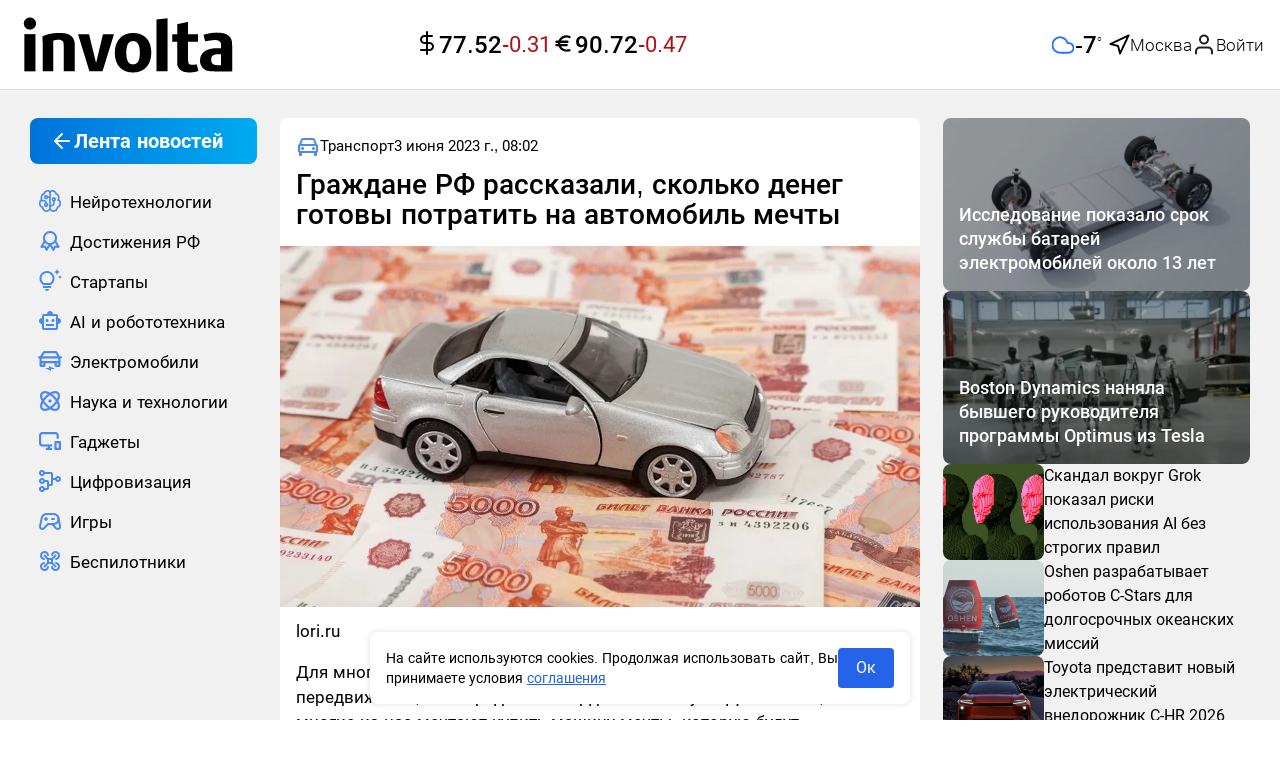

--- FILE ---
content_type: text/html;charset=utf-8
request_url: https://involta.media/post/grazhdane-rf-rasskazali-skolko-deneg-gotovy-potratit-na-avtomobil-mechty
body_size: 65235
content:
<!DOCTYPE html>
<html  class="involta-media" lang="ru" prefix="og: http://ogp.me/ns# article: http://ogp.me/ns/article# video: http://ogp.me/ns/video#">
<head><meta charset="utf-8">
<meta name="viewport" content="width=device-width,user-scalable=yes,initial-scale=1,maximum-scale=6,minimum-scale=1,interactive-widget=overlays-content">
<title>Граждане РФ рассказали, сколько денег готовы потратить на автомобиль мечты</title>
<meta name="robots" content="index, follow">
<meta http-equiv="x-ua-compatible" content="ie=edge">
<meta name="yandex-verification" content="c22e9b67159cd631">
<meta name="yandex-verification" content="bc5df6eccbae01ae">
<meta name="google-site-verification" content="OxkQMR1tidajdPmN-hd0g9FGkHdRaUwAiyvldRgbGpE">
<meta name="zen-verification" content="ie8z4NB4WgxlgKtzDADNqrCejomN5ZI1SBIRoQXbItNC7iunhjuqKhg5ZqJEARZ1">
<link rel="icon" type="image/x-icon" sizes="16x16" href="/img/favicon/favicon-16x16.ico">
<link rel="icon" type="image/x-icon" sizes="any" href="/img/favicon/favicon-128x128.ico">
<link rel="icon" type="image/svg+xml" sizes="120x120" href="/img/favicon/favicon-120x120.svg">
<link rel="icon" type="image/png" sizes="192x192" href="/img/favicon/android-icon-192x192.png">
<link rel="icon" type="image/png" sizes="32x32" href="/img/favicon/favicon-32x32.png">
<link rel="icon" type="image/png" sizes="48x48" href="/img/favicon/favicon-48x48.png">
<link rel="icon" type="image/png" sizes="96x96" href="/img/favicon/favicon-96x96.png">
<link rel="icon" type="image/png" sizes="144x144" href="/img/favicon/favicon-144x144.png">
<link rel="icon" type="image/png" sizes="16x16" href="/img/favicon/favicon-16x16.png">
<link rel="apple-touch-icon" sizes="57x57" href="/img/favicon/apple-icon-57x57.png">
<link rel="apple-touch-icon" sizes="60x60" href="/img/favicon/apple-icon-60x60.png">
<link rel="apple-touch-icon" sizes="72x72" href="/img/favicon/apple-icon-72x72.png">
<link rel="apple-touch-icon" sizes="76x76" href="/img/favicon/apple-icon-76x76.png">
<link rel="apple-touch-icon" sizes="114x114" href="/img/favicon/apple-icon-114x114.png">
<link rel="apple-touch-icon" sizes="120x120" href="/img/favicon/apple-icon-120x120.png">
<link rel="apple-touch-icon" sizes="144x144" href="/img/favicon/apple-icon-144x144.png">
<link rel="apple-touch-icon" sizes="152x152" href="/img/favicon/apple-icon-152x152.png">
<link rel="apple-touch-icon" sizes="180x180" href="/img/favicon/apple-icon-180x180.png">
<link rel="preload" href="/fonts/Roboto300.woff2" as="font" type="font/woff2" crossorigin>
<link rel="preload" href="/fonts/Roboto400.woff2" as="font" type="font/woff2" crossorigin>
<link rel="preload" href="/fonts/Roboto500.woff2" as="font" type="font/woff2" crossorigin>
<link rel="preload" href="/fonts/Roboto700.woff2" as="font" type="font/woff2" crossorigin>
<script type="application/ld+json">{"@context":"https://schema.org","@type":"NewsMediaOrganization","name":"involta technologies","logo":{"@context":"https://schema.org","@type":"ImageObject","url":"https://involta.media/img/favicon/android-icon-192x192.png","height":"192","width":"192"},"image":"https://involta.media/img/icons/logo.png","url":"https://involta.media","masthead":"https://involta.media/about-us","foundingDate":"2020-06-30","address":{"@context":"http://schema.org","@type":"PostalAddress","streetAddress":"улица Победы, 63, 66","postalCode":"153045","addressLocality":"Иваново","addressRegion":"Ивановская область","addressCountry":"Россия"},"telephone":"+7(910)695-08-15","email":"involta.media@yandex.ru","funder":"Гетманов Сергей Анатольевич"}</script>
<link rel="manifest" href="/manifest.json">
<meta name="theme-color" content="#FFFFFF">
<script type="application/ld+json">{"@context":"https://schema.org","@type":"BreadcrumbList","itemListElement":[{"@type":"ListItem","position":1,"name":"Главная","item":"https://involta.media"},{"@type":"ListItem","position":2,"name":"Транспорт","item":"https://involta.media/post"},{"@type":"ListItem","position":3,"name":"Граждане РФ рассказали, сколько денег готовы потратить на автомобиль мечты"}]}</script>
<script type="application/ld+json">{"@context":"https://schema.org","@type":"NewsArticle","description":"Для многих людей автомобиль является не только средством передвижения, но и предметом гордости и статуса. Дело в том, что многие из нас мечтают купить машину мечты, которую будут использовать не только для ежедневных поездок, но и для того, чтобы показать свой успех и достаток.","image":[{"@context":"https://schema.org","@type":"ImageObject","url":"https://involta.media/storage/7a855a6da0ac3847b499985f76f4fb7150f661e1-large.webp","name":"Граждане РФ рассказали, сколько денег готовы потратить на автомобиль мечты","caption":"http:&#x2F;&#x2F;lori.ru","representativeOfPage":true}],"mainEntityOfPage":{"@type":"WebPage","@id":"grazhdane-rf-rasskazali-skolko-deneg-gotovy-potratit-na-avtomobil-mechty"},"url":"https://involta.media/post/grazhdane-rf-rasskazali-skolko-deneg-gotovy-potratit-na-avtomobil-mechty","identifier":"grazhdane-rf-rasskazali-skolko-deneg-gotovy-potratit-na-avtomobil-mechty","inLanguage":"ru_RU","dateModified":"2024-06-19T00:17:09.503+00:00","datePublished":"2023-06-03T08:02:05.000+00:00","headline":"2023-06-03T08:02:05.000Z","author":[{"@type":"Person","name":"Дмитрий Шляхтов","jobTitle":"Автор","image":"https://involta.media/img/icons/avatars/avatar-14.svg","url":"https://involta.media/authors/233","description":"Публикации автора Дмитрий: читать свежие материалы и экспертные статьи."}],"publisher":{"@context":"https://schema.org","@type":"NewsMediaOrganization","name":"involta technologies","logo":{"@context":"https://schema.org","@type":"ImageObject","url":"https://involta.media/img/favicon/android-icon-192x192.png","height":"192","width":"192"},"image":"https://involta.media/img/icons/logo.png","url":"https://involta.media","masthead":"https://involta.media/about-us","foundingDate":"2020-06-30","address":{"@context":"http://schema.org","@type":"PostalAddress","streetAddress":"улица Победы, 63, 66","postalCode":"153045","addressLocality":"Иваново","addressRegion":"Ивановская область","addressCountry":"Россия"},"telephone":"+7(910)695-08-15","email":"involta.media@yandex.ru","funder":"Гетманов Сергей Анатольевич"},"copyrightHolder":{"@context":"http://schema.org","@type":"Organization","name":"involta technologies","url":"https://involta.media"},"sourceOrganization":{"@context":"http://schema.org","@type":"Organization","name":"involta technologies","url":"https://involta.media"},"isAccessibleForFree":true,"about":[{"@type":"Thing","name":"Новости"},{"@type":"Thing","name":"Транспорт"}],"keywords":["Новости","Транспорт"]}</script>
<script type="application/ld+json">{"@context":"https://schema.org","@type":"ImageObject","url":"https://involta.media/storage/7a855a6da0ac3847b499985f76f4fb7150f661e1-large.webp","name":"Граждане РФ рассказали, сколько денег готовы потратить на автомобиль мечты","caption":"http:&#x2F;&#x2F;lori.ru","width":"1280","height":"720"}</script>
<script type="application/ld+json">{"@context":"https://schema.org","@type":"ImageObject","url":"https://involta.media/storage/7a855a6da0ac3847b499985f76f4fb7150f661e1-medium.webp","name":"Граждане РФ рассказали, сколько денег готовы потратить на автомобиль мечты","caption":"http:&#x2F;&#x2F;lori.ru","width":"854","height":"480"}</script>
<script type="application/ld+json">{"@context":"https://schema.org","@type":"ImageObject","url":"https://involta.media/storage/7a855a6da0ac3847b499985f76f4fb7150f661e1-small.webp","name":"Граждане РФ рассказали, сколько денег готовы потратить на автомобиль мечты","caption":"http:&#x2F;&#x2F;lori.ru","width":"640","height":"360"}</script>
<link rel="canonical" href="https://involta.media/post/grazhdane-rf-rasskazali-skolko-deneg-gotovy-potratit-na-avtomobil-mechty">
<meta property="article:author" content="https://involta.media/authors/233">
<meta name="description" content="Для многих людей автомобиль является не только средством передвижения, но и предметом гордости и статуса. Дело в том, что многие из нас мечтают купить машину мечты, которую будут использовать не только для ежедневных поездок, но и для того, чтобы показать свой успех и достаток.">
<meta property="og:site_name" content="involta technologies">
<meta property="og:url" content="https://involta.media/post/grazhdane-rf-rasskazali-skolko-deneg-gotovy-potratit-na-avtomobil-mechty">
<meta property="og:type" content="article">
<meta property="og:locale" content="ru_RU">
<meta property="og:title" content="Граждане РФ рассказали, сколько денег готовы потратить на автомобиль мечты">
<meta property="og:description" content="Для многих людей автомобиль является не только средством передвижения, но и предметом гордости и статуса. Дело в том, что многие из нас мечтают купить машину мечты, которую будут использовать не только для ежедневных поездок, но и для того, чтобы показать свой успех и достаток.">
<meta property="og:image" content="https://involta.media/storage/7a855a6da0ac3847b499985f76f4fb7150f661e1-large.webp">
<meta name="twitter:card" content="summary_large_image">
<meta name="twitter:domain" content="involta.media">
<meta name="twitter:site" content="involta technologies">
<meta name="twitter:title" content="Граждане РФ рассказали, сколько денег готовы потратить на автомобиль мечты">
<meta name="twitter:description" content="Для многих людей автомобиль является не только средством передвижения, но и предметом гордости и статуса. Дело в том, что многие из нас мечтают купить машину мечты, которую будут использовать не только для ежедневных поездок, но и для того, чтобы показать свой успех и достаток.">
<meta name="twitter:image" content="https://involta.media/storage/7a855a6da0ac3847b499985f76f4fb7150f661e1-large.webp">
<meta name="twitter:url" content="https://involta.media/post/grazhdane-rf-rasskazali-skolko-deneg-gotovy-potratit-na-avtomobil-mechty">
<meta property="article:published_time" content="2023-06-03T08:02:05.000Z">
<meta property="article:modified_time" content="2024-06-19T00:17:09.503Z">
<meta property="article:publisher" content="https://involta.media">
<link rel="preload" as="image" href="https://involta.media/storage/7a855a6da0ac3847b499985f76f4fb7150f661e1.webp" imagesizes="(max-width: 640px) 160px, (max-width: 1200px) 320px, 1200px" imagesrcset="https://involta.media/storage/7a855a6da0ac3847b499985f76f4fb7150f661e1-large.webp 1200w, https://involta.media/storage/7a855a6da0ac3847b499985f76f4fb7150f661e1-medium.webp 640w, https://involta.media/storage/7a855a6da0ac3847b499985f76f4fb7150f661e1-small.webp 320w">
<script type="application/ld+json">{"@context":"http://schema.org","@type":"DiscussionForumPosting","author":{"@type":"Person","url":"https://involta.media/authors/233","name":"Дмитрий Шляхтов","image":"https://involta.media/img/icons/avatars/avatar-14.svg"},"datePublished":"2023-06-03T08:02:05.000Z","image":"https://involta.media/storage/7a855a6da0ac3847b499985f76f4fb7150f661e1-large.webp","headline":"Граждане РФ рассказали, сколько денег готовы потратить на автомобиль мечты","text":"Для многих людей автомобиль является не только средством передвижения, но и предметом гордости и статуса. Дело в том, что многие из нас мечтают купить машину мечты, которую будут использовать не только для ежедневных поездок, но и для того, чтобы показать свой успех и достаток.","url":"https://involta.media/post/grazhdane-rf-rasskazali-skolko-deneg-gotovy-potratit-na-avtomobil-mechty","commentCount":0,"comment":[]}</script>
<style>.blck-rklm[data-v-d66d69d6]{max-width:100%;overflow:hidden}.blck-rklm--dev[data-v-d66d69d6]{background-color:var(--gray);min-height:90px;width:100%}.blck-rklm--wrapper[data-v-d66d69d6]{display:grid;max-width:100%;width:100%}</style>
<style>.blck-rklm[data-v-9222d701]{max-width:100%;overflow:hidden}.blck-rklm--dev[data-v-9222d701]{background-color:var(--gray);min-height:90px;width:100%}.blck-rklm--wrapper[data-v-9222d701]{display:grid;max-width:100%;width:100%}</style>
<style>.layout__wrapper[data-v-7424965d]{display:flex;flex-direction:column;height:100%}.layout__wrapper-inner[data-v-7424965d]{flex:1 0 auto;min-height:calc(100vh - 40px)}.layout__footer[data-v-7424965d]{flex:0 0 auto}@media (max-width:1279px){.lsidebarWrapper[data-v-7424965d]{display:none}}.rsidebarWrapper[data-v-7424965d]{height:100%;width:100%}@media (max-width:1023px){.rsidebarWrapper[data-v-7424965d]{display:none;order:-1;transform:translateX(-30px);width:calc(100% + 60px)}}@media (max-width:639px){.rsidebarWrapper[data-v-7424965d]{order:-1;transform:translateX(0);width:100%}}.main[data-v-7424965d]{width:100%}.up-button[data-v-7424965d]{align-items:center;background-color:var(--white);border-radius:9999px;border-style:none;bottom:24px;color:var(--black);cursor:pointer;display:flex;height:60px;justify-content:center;left:30px;opacity:.85;position:fixed;transition:box-shadow .25s ease,color .25s ease,opacity .25s ease;visibility:hidden;width:60px;z-index:50}.up-button--active[data-v-7424965d]{transition:opacity .3s;visibility:visible}@media (min-width:1280px){.up-button--special[data-v-7424965d]{bottom:75px}}.up-button[data-v-7424965d]:hover{color:var(--blue);opacity:1}@media (max-width:1279px){.up-button[data-v-7424965d]{bottom:24px;height:48px;width:48px;--tw-translate-x:-50%;left:calc(25vw - min(24vw, 467px)/4 - 163.75px);transform:translate(-50%,var(--tw-translate-y)) rotate(var(--tw-rotate)) skewX(var(--tw-skew-x)) skewY(var(--tw-skew-y)) scaleX(var(--tw-scale-x)) scaleY(var(--tw-scale-y));transform:translate(var(--tw-translate-x),var(--tw-translate-y)) rotate(var(--tw-rotate)) skewX(var(--tw-skew-x)) skewY(var(--tw-skew-y)) scaleX(var(--tw-scale-x)) scaleY(var(--tw-scale-y))}}@media (max-width:1023px){.up-button[data-v-7424965d]{left:calc(25vw - 160px)}}@media (max-width:767px){.up-button[data-v-7424965d]{bottom:8px;box-shadow:0 0 3px rgba(0,0,0,.25);height:48px;left:8px;transform:none;width:48px}}</style>
<style>.el-drawer{--el-drawer-bg-color:var(--el-dialog-bg-color,var(--el-bg-color));--el-drawer-padding-primary:var(--el-dialog-padding-primary,20px);background-color:var(--el-dialog-bg-color,var(--el-bg-color));background-color:var(--el-drawer-bg-color);box-shadow:var(--el-box-shadow-dark);box-sizing:border-box;display:flex;flex-direction:column;overflow:hidden;position:absolute;transition:all var(--el-transition-duration)}.el-drawer .btt,.el-drawer .ltr,.el-drawer .rtl,.el-drawer .ttb{transform:translate(0)}.el-drawer__sr-focus:focus{outline:0!important}.el-drawer__header{align-items:center;color:#72767b;display:flex;margin-bottom:32px;padding:var(--el-drawer-padding-primary);padding-bottom:0}.el-drawer__header>:first-child{flex:1}.el-drawer__title{flex:1;font-size:1rem;line-height:inherit;margin:0}.el-drawer__footer{padding:var(--el-drawer-padding-primary);padding-top:10px;text-align:right}.el-drawer__close-btn{background-color:transparent;border:none;color:inherit;cursor:pointer;display:inline-flex;font-size:var(--el-font-size-extra-large);outline:0}.el-drawer__close-btn:focus i,.el-drawer__close-btn:hover i{color:var(--el-color-primary)}.el-drawer__body{flex:1;overflow:auto;padding:var(--el-drawer-padding-primary)}.el-drawer__body>*{box-sizing:border-box}.el-drawer.ltr,.el-drawer.rtl{bottom:0;height:100%;top:0}.el-drawer.btt,.el-drawer.ttb{left:0;right:0;width:100%}.el-drawer.ltr{left:0}.el-drawer.rtl{right:0}.el-drawer.ttb{top:0}.el-drawer.btt{bottom:0}.el-drawer-fade-enter-active,.el-drawer-fade-leave-active{transition:all var(--el-transition-duration)}.el-drawer-fade-enter-active,.el-drawer-fade-enter-from,.el-drawer-fade-enter-to,.el-drawer-fade-leave-active,.el-drawer-fade-leave-from,.el-drawer-fade-leave-to{overflow:hidden!important}.el-drawer-fade-enter-from,.el-drawer-fade-leave-to{opacity:0}.el-drawer-fade-enter-to,.el-drawer-fade-leave-from{opacity:1}.el-drawer-fade-enter-from .rtl,.el-drawer-fade-leave-to .rtl{transform:translateX(100%)}.el-drawer-fade-enter-from .ltr,.el-drawer-fade-leave-to .ltr{transform:translateX(-100%)}.el-drawer-fade-enter-from .ttb,.el-drawer-fade-leave-to .ttb{transform:translateY(-100%)}.el-drawer-fade-enter-from .btt,.el-drawer-fade-leave-to .btt{transform:translateY(100%)}</style>
<style>.el-popover{--el-popover-bg-color:var(--el-bg-color-overlay);--el-popover-font-size:var(--el-font-size-base);--el-popover-border-color:var(--el-border-color-lighter);--el-popover-padding:12px;--el-popover-padding-large:18px 20px;--el-popover-title-font-size:16px;--el-popover-title-text-color:var(--el-text-color-primary);--el-popover-border-radius:4px}.el-popover.el-popper{background:var(--el-popover-bg-color);border:1px solid var(--el-popover-border-color);border-radius:var(--el-popover-border-radius);box-shadow:var(--el-box-shadow-light);box-sizing:border-box;color:var(--el-text-color-regular);font-size:var(--el-popover-font-size);line-height:1.4;min-width:150px;padding:var(--el-popover-padding);text-align:justify;word-break:break-all;z-index:var(--el-index-popper)}.el-popover.el-popper--plain{padding:var(--el-popover-padding-large)}.el-popover__title{color:var(--el-popover-title-text-color);font-size:var(--el-popover-title-font-size);line-height:1;margin-bottom:12px}.el-popover__reference:focus:hover,.el-popover__reference:focus:not(.focusing){outline-width:0}.el-popover.el-popper.is-dark{--el-popover-bg-color:var(--el-text-color-primary);--el-popover-border-color:var(--el-text-color-primary);--el-popover-title-text-color:var(--el-bg-color);color:var(--el-bg-color)}.el-popover.el-popper:focus,.el-popover.el-popper:focus:active{outline-width:0}</style>
<style>.header{align-items:center;background-color:var(--white);display:flex;height:90px;min-height:90px;width:100%}@media (max-width:639px){.header{height:85px;min-height:85px}}.header{border-bottom:1px solid var(--gray-light)}.header .user-avatar{background-color:var(--blue-light)}.header .user-avatar--empty img{height:1.75rem;width:1.75rem}.header .user-avatar i{height:100%;width:100%}.header__inner{align-items:center;display:flex;height:100%;justify-content:space-between;margin-left:auto;margin-right:auto;padding-left:1rem;padding-right:1rem;width:100%}@media (max-width:1380px){.header__inner{display:grid;grid-template-columns:1fr 1fr 1fr}}@media (max-width:1279px){.header__inner{align-items:center;display:flex;justify-content:space-between}}.header__auth{align-items:center;display:flex;gap:.25rem}.header .header__login-button{border-style:none;color:var(--black);cursor:pointer;outline:2px solid transparent;outline-offset:2px;padding:0}.header .header__login-button:hover{background-color:inherit;color:inherit}.header .header__login-button:focus{background-color:inherit}.header .header__login-button span{align-items:center;display:flex;font-size:17px;font-weight:300;gap:10px;line-height:26px}.header__user-popover.el-popover{border-radius:.75rem;border-style:none;padding:0}@media (max-width:375px){.header__user-popover.el-popover{width:280px!important}}.header .user-popover__title{color:var(--black);font-size:17px;font-weight:700;line-height:25px;padding:.75rem 1rem}.header .user-popover__user-info{display:flex;flex-direction:column;gap:.25rem;word-break:break-word}.header .user-popover__user-info-wrapper{display:flex;gap:.5rem;padding:.75rem 1rem}.header .user-popover__user-info-wrapper.no-data{align-items:center;background-color:var(--system-red-light);display:flex;justify-content:space-between}.header .user-popover__user-info-avatar{min-height:48px;min-width:48px}.header .user-popover__user-info-avatar i{height:100%;width:100%}.header .user-popover__user-info-name{color:var(--black);font-size:17px;line-height:25px;overflow-wrap:break-word}.header .user-popover__user-info-organization{color:var(--gray-dark);font-size:15px;line-height:20px;overflow-wrap:break-word}.header .user-popover__profile-menu .profile-menu__item:last-child:hover{border-bottom-left-radius:0;border-bottom-right-radius:0}.header .user-popover__profile-menu-exit{align-items:center;color:var(--black);cursor:pointer;display:flex;gap:.5rem;padding:.75rem 1rem;width:100%}.header .user-popover__profile-menu-exit:hover{background-color:var(--blue-light);border-bottom-left-radius:.75rem;border-bottom-right-radius:.75rem}.header__right{align-items:center;display:flex;gap:1.5rem;justify-content:flex-end;max-width:540px;min-width:540px}@media (max-width:1023px){.header__right{min-width:-moz-fit-content;min-width:fit-content}}@media (max-width:767px){.header__right{gap:.25rem}}.header__button-create{align-items:center;border-radius:.75rem;border-width:1px;display:flex;gap:.25rem;height:auto;justify-content:center;max-height:38px;min-height:38px;--tw-border-opacity:1;border-color:#c8dcff;border-color:rgb(200 220 255/var(--tw-border-opacity));padding:7px 21px 7px 16px}@media (max-width:639px){.header__button-create{aspect-ratio:1/1;height:48px;max-height:48px;max-width:48px;min-height:48px;min-width:48px;padding-left:8px;padding-right:8px;width:48px}}.header__button-create .el-icon{color:var(--blue)}.header__button-create-text{color:var(--blue);font-size:17px;font-weight:500;line-height:22px}@media (max-width:639px){.header__button-create-text{display:none}}.header .el-drawer__header{color:var(--black);margin-bottom:1rem;padding-left:1rem;padding-right:1rem;padding-top:1.5rem}@media (max-width:480px){.header .el-drawer__header{margin-bottom:.5rem}}@media (max-width:375px){.header .el-drawer__header{margin-bottom:0}}@media (max-width:639px){.header .el-drawer__header{padding-left:1rem;padding-top:1.75rem}}.header .logo{max-height:58px;min-width:224px;width:224px}@media (max-width:1279px){.header .logo{max-height:39px;min-width:155px;width:155px}}@media (max-width:639px){.header .logo{max-height:28px;min-width:107px;width:107px}}.header .header__currencies{justify-content:center;padding-left:.5rem;white-space:nowrap}.header .header__currencies-wrapper{margin-left:calc(540px - min(24vw, 467px))}@media (max-width:1380px){.header .header__currencies-wrapper{margin-left:0}}@media (max-width:1120px){.header .header__currencies-wrapper{display:none}}.burger-menu{min-width:276px;overflow:hidden;z-index:9999}.burger-menu .el-drawer__body{margin-top:.5rem;overflow:hidden;overflow-y:auto;padding-left:1rem;padding-right:0;padding-top:0}@media (max-width:639px){.burger-menu .el-drawer__body{padding-left:1.25rem}}@media (max-width:375px){.burger-menu .el-drawer__body{padding-left:1rem}}.burger-menu .el-menu.nav-menu{padding-top:1rem}@media (max-width:1439px){.burger-menu .el-menu{width:calc(100% - 16px)}}.header .nuxt-loader-indicator{z-index:10!important}.header__inner .header__weather{margin-left:0;white-space:nowrap;width:100%}@media (max-width:1120px){.header__inner .header__weather{display:none}}</style>
<style>.weather[data-v-a27a56b8]{gap:12px;justify-content:flex-end;width:100%}.weather[data-v-a27a56b8],.weather-main[data-v-a27a56b8]{align-items:center;display:flex}.weather-main[data-v-a27a56b8]{gap:10px}.weather-main__value[data-v-a27a56b8]{display:block;font-weight:500;min-width:34px}.weather-main__value-number[data-v-a27a56b8]{font-size:24px;line-height:32px}.weather-main__value-symbol[data-v-a27a56b8]{font-size:8px;font-weight:700;position:relative;top:-12px}.weather-geo[data-v-a27a56b8]{align-items:center;display:flex;gap:.25rem}.weather-geo__button[data-v-a27a56b8]{align-items:center;display:flex;gap:10px}.weather-geo__button[data-v-a27a56b8]:hover{color:var(--blue)}.weather-geo__icon[data-v-a27a56b8],.weather-geo__value[data-v-a27a56b8]{transition:color .25s ease}.weather-geo__value[data-v-a27a56b8]{font-size:17px;font-weight:300;line-height:26px;max-width:160px;overflow:hidden;text-align:left;text-overflow:ellipsis;white-space:nowrap}.weather-form[data-v-a27a56b8]{position:relative}.weather-form__search[data-v-a27a56b8]{align-items:center;height:38px;justify-content:flex-end;width:100%}.weather-form__search-wrapper[data-v-a27a56b8]{position:relative}.weather-form__search-icon[data-v-a27a56b8]{position:absolute;right:10px;top:10px}.weather-form__search[data-v-a27a56b8] .el-input__wrapper{border-color:var(--gray-light);border-style:solid;border-width:1px;box-shadow:none;height:100%;max-width:256px}.weather-form__search--active[data-v-a27a56b8] .el-input__wrapper{border-bottom:0;border-bottom-left-radius:0;border-bottom-right-radius:0}.weather-form__search-list[data-v-a27a56b8]{background-color:var(--white);border-color:var(--gray-light);border-end-end-radius:var(--standart-radius);border-end-start-radius:var(--standart-radius);border-start-end-radius:var(--standart-radius);border-start-start-radius:var(--standart-radius);border-style:solid;border-width:1px;max-width:256px;position:absolute;right:0;top:100%;width:100%;z-index:50}.weather-form__search-list-button[data-v-a27a56b8]{background-color:inherit;border-style:none;cursor:pointer;justify-content:flex-start;padding:16px;text-align:left;transition-property:none;width:100%}.weather-form__search-list-button[data-v-a27a56b8]:hover{color:var(--blue)}.weather-form__search-list[data-v-a27a56b8] .el-scrollbar__wrap{overflow-x:hidden}.weather-form__search-list--active[data-v-a27a56b8]{border-top:0;border-top-left-radius:0;border-top-right-radius:0}</style>
<style>.fade-enter-active,.fade-leave-active{transition:opacity .1s ease}.fade-enter-from,.fade-leave-to{opacity:0}</style>
<style>.blck-rklm[data-v-32036f74]{max-width:100%;overflow:hidden}.blck-rklm--dev[data-v-32036f74]{background-color:var(--gray);min-height:90px;width:100%}.blck-rklm--wrapper[data-v-32036f74]{display:grid;max-width:100%;width:100%}</style>
<style>.rsidebar[data-v-b69ee073]{display:flex;flex-direction:column;gap:1rem}.rsidebar-preview[data-v-b69ee073]{border-radius:var(--standart-radius);display:block;max-height:268px;overflow:hidden;position:relative;width:100%}.rsidebar-preview[data-v-b69ee073]:after{background:rgba(0,0,0,.35);content:"";display:block;height:100%;left:0;position:absolute;top:0;width:100%}.rsidebar-preview__img[data-v-b69ee073]{border-radius:var(--standart-radius);display:block;height:auto;-o-object-fit:cover;object-fit:cover;-o-object-position:center;object-position:center;position:relative;width:100%}.rsidebar-preview__title[data-v-b69ee073]{align-items:center;bottom:0;color:var(--white);display:flex;font-size:18px;font-weight:500;line-height:24px;margin:0;padding:1rem;position:absolute;z-index:1}@media (max-width:1279px){.rsidebar-preview__title[data-v-b69ee073]{font-size:16px;line-height:22px}}.rsidebar-preview__title[data-v-b69ee073]{transition:color .25s ease}.rsidebar-preview-small[data-v-b69ee073]{align-items:flex-start;color:var(--black);display:flex;gap:9px}.rsidebar-preview-small[data-v-b69ee073]:hover{color:var(--blue)}.rsidebar-preview-small[data-v-b69ee073]{transition:color .25s ease}.rsidebar-preview-small__img[data-v-b69ee073]{border-radius:var(--standart-radius);display:block;height:96px;max-width:101px;min-width:101px;-o-object-fit:cover;object-fit:cover;overflow:hidden}.rsidebar-preview-small__title[data-v-b69ee073]{font-size:16px;font-weight:400;line-height:24px;margin:0;padding:0}</style>
<style>.footer[data-v-135480f9]{background-color:var(--white);margin-top:2.5rem}.footer__inner[data-v-135480f9]{margin-left:auto;margin-right:auto;max-width:1440px;padding-bottom:1.5rem;padding-top:1.5rem}@media (max-width:639px){.footer__inner[data-v-135480f9]{padding-left:1rem;padding-right:1rem}}.footer__logo[data-v-135480f9]{display:block;margin-bottom:1rem;width:-moz-fit-content;width:fit-content}.footer__logo .logo[data-v-135480f9]{max-height:58px;min-width:224px;width:224px}@media (max-width:1279px){.footer__logo .logo[data-v-135480f9]{max-height:39px;min-width:155px;width:155px}}@media (max-width:639px){.footer__logo .logo[data-v-135480f9]{max-height:28px;min-width:107px;width:107px}}.footer__texts[data-v-135480f9]{display:flex;flex-direction:column;gap:16px}.footer__text[data-v-135480f9]{color:var(--black);font-size:18px;font-weight:400;line-height:24px;text-align:justify}.footer__text-button-more[data-v-135480f9],.footer__text-button-more.is-text[data-v-135480f9]{background-color:inherit;border-style:none;color:var(--dark-blue);font-size:18px;font-weight:400;height:auto;line-height:24px;outline:2px solid transparent;outline:none;outline-offset:2px;outline-offset:0;padding:0}.footer__text-button-more.is-text[data-v-135480f9]:active,.footer__text-button-more.is-text[data-v-135480f9]:focus,.footer__text-button-more.is-text[data-v-135480f9]:hover,.footer__text-button-more[data-v-135480f9]:active,.footer__text-button-more[data-v-135480f9]:focus,.footer__text-button-more[data-v-135480f9]:hover{background-color:inherit;border-style:none;outline:none;outline-offset:0}.footer__text-button-more--small[data-v-135480f9],.footer__text-button-more.is-text--small[data-v-135480f9]{font-size:16px}.footer__text--small[data-v-135480f9]{display:block;font-size:16px;line-height:120%;text-align:left}.footer__link-about[data-v-135480f9]{display:inline-block;font-size:18px;line-height:24px;margin-bottom:1rem}</style>
<style>.ui-consent[data-v-238dee94]{bottom:1rem;display:flex;left:50%;margin-left:auto;margin-right:auto;max-width:540px;position:fixed;z-index:50;--tw-translate-x:-50%;align-items:center;gap:12px;justify-content:space-between;transform:translate(-50%,var(--tw-translate-y)) rotate(var(--tw-rotate)) skewX(var(--tw-skew-x)) skewY(var(--tw-skew-y)) scaleX(var(--tw-scale-x)) scaleY(var(--tw-scale-y));transform:translate(var(--tw-translate-x),var(--tw-translate-y)) rotate(var(--tw-rotate)) skewX(var(--tw-skew-x)) skewY(var(--tw-skew-y)) scaleX(var(--tw-scale-x)) scaleY(var(--tw-scale-y))}.ui-consent[data-v-238dee94]>:not([hidden])~:not([hidden]){--tw-space-x-reverse:0;margin-left:1rem;margin-left:calc(1rem*(1 - var(--tw-space-x-reverse)));margin-right:0;margin-right:calc(1rem*var(--tw-space-x-reverse))}.ui-consent[data-v-238dee94]{background-color:var(--white);border-radius:var(--standart-radius);box-shadow:0 0 4px 2px rgba(0,0,0,.075);min-width:275px;padding:1rem;width:calc(100% - 16px)}.ui-consent__text[data-v-238dee94]{flex:1 1 0%;font-size:.875rem;line-height:1.25rem;margin:0}.ui-consent__link[data-v-238dee94]{--tw-text-opacity:1;color:#2563eb;color:rgb(37 99 235/var(--tw-text-opacity));text-decoration-line:underline}.ui-consent__button[data-v-238dee94]{border-radius:.25rem;width:56px;--tw-bg-opacity:1;background-color:#2563eb;background-color:rgb(37 99 235/var(--tw-bg-opacity));padding:.5rem 1rem;--tw-text-opacity:1;color:#fff;color:rgb(255 255 255/var(--tw-text-opacity));transition-duration:.15s;transition-property:color,background-color,border-color,text-decoration-color,fill,stroke,opacity,box-shadow,transform,filter,-webkit-backdrop-filter;transition-property:color,background-color,border-color,text-decoration-color,fill,stroke,opacity,box-shadow,transform,filter,backdrop-filter;transition-property:color,background-color,border-color,text-decoration-color,fill,stroke,opacity,box-shadow,transform,filter,backdrop-filter,-webkit-backdrop-filter;transition-timing-function:cubic-bezier(.4,0,.2,1)}.ui-consent__button[data-v-238dee94]:hover{--tw-bg-opacity:1;background-color:#1d4ed8;background-color:rgb(29 78 216/var(--tw-bg-opacity))}.ui-consent__button[data-v-238dee94]{margin-left:0!important}.fade-enter-active[data-v-238dee94],.fade-leave-active[data-v-238dee94]{transition-duration:.3s;transition-property:opacity;transition-timing-function:cubic-bezier(.4,0,.2,1)}.fade-enter-from[data-v-238dee94],.fade-leave-to[data-v-238dee94]{opacity:0}</style>
<style>.editor-block__title[data-v-6f833522]{font-size:28px;font-weight:500;line-height:30px;margin-bottom:1rem;padding-left:1rem;padding-right:1rem}@media (max-width:1023px){.editor-block__title[data-v-6f833522]{font-size:22px}}</style>
<style>.editor-block__subtitle[data-v-60b0ed24]{font-size:17px;font-weight:500;line-height:25px;margin-bottom:1rem;padding-left:1rem;padding-right:1rem}</style>
<style>.editor-block__headline[data-v-1744c27b]{font-size:17px;font-weight:400;line-height:25px;margin-bottom:1rem;padding-left:1rem;padding-right:1rem}.editor-block__headline[data-v-1744c27b]  a{color:var(--dark-blue)}</style>
<style>.editor-block__main-image[data-v-5382ddf1]{margin-bottom:1rem;padding-left:0;padding-right:0}.editor-block__main-image .figcaption[data-v-5382ddf1]{color:var(--black);display:block;font-size:17px;line-height:25px;margin-top:.75rem;padding-left:1rem;text-align:left;width:100%}.editor-block__main-image img[data-v-5382ddf1]{aspect-ratio:16/9;-o-object-fit:cover;object-fit:cover}</style>
<style>.editor-block__image{margin-bottom:1rem}.editor-block__image .figcaption{display:block;font-size:17px;line-height:25px;margin-top:.75rem;padding-left:1rem;padding-right:1rem;text-align:left;width:100%}.editor-block__image img{aspect-ratio:16/9;-o-object-fit:cover;object-fit:cover}</style>
<style>.editor-block__paragraph[data-v-a9f0c03c]{font-size:17px;font-weight:400;line-height:25px;margin-bottom:1rem;padding-left:1rem;padding-right:1rem}.editor-block__paragraph[data-v-a9f0c03c]  a{color:var(--dark-blue)}</style>
<style>.editor-block__quote[data-v-5885ee35]{font-size:17px;line-height:25px}@media (max-width:639px){.editor-block__quote-icon[data-v-5885ee35]{height:1.5rem;width:1.5rem}}.editor-block__quote-wrapper[data-v-5885ee35]{border-radius:20px;box-shadow:0 2px 14px rgba(0,9,58,.16);display:flex;font-weight:400;gap:10px;margin-left:1rem;margin-right:1rem;padding:1rem;padding-left:24px!important;padding-right:24px!important}.editor-block__quote-content[data-v-5885ee35]{display:flex;flex-direction:column;gap:1rem}.editor-block__quote-content[data-v-5885ee35]  a{color:var(--dark-blue)}.editor-block__quote-caption[data-v-5885ee35]{font-size:17px;font-style:italic;line-height:25px}</style>
<style>.editor-block__list[data-v-4c8cb55e]{font-size:17px;line-height:25px;padding-left:2rem;padding-right:1rem}.editor-block__list[data-v-4c8cb55e],.editor-block__list li[data-v-4c8cb55e]{margin-bottom:.5rem}.editor-block__list li[data-v-4c8cb55e]  a{color:var(--dark-blue)}</style>
<style>.editor-block__question[data-v-0beababe]{border-radius:.5rem;margin-bottom:1rem;margin-left:1rem;margin-right:1rem;padding:1rem;--tw-shadow:0 0 5px 2px rgba(34,60,80,.102);--tw-shadow-colored:0 0 5px 2px var(--tw-shadow-color);box-shadow:0 0 #0000,0 0 #0000,0 0 5px 2px rgba(34,60,80,.102);box-shadow:var(--tw-ring-offset-shadow,0 0 #0000),var(--tw-ring-shadow,0 0 #0000),var(--tw-shadow)}.editor-block__question-inner[data-v-0beababe]{border-color:var(--blue-dark);border-left-width:2px;padding-left:1rem}.editor-block__question-title[data-v-0beababe]{font-size:17px;font-weight:700;line-height:25px;margin-bottom:1rem}.editor-block__question-answer[data-v-0beababe]{font-size:17px;font-weight:400;line-height:25px}.editor-block__question-answer[data-v-0beababe]  a{color:var(--dark-blue)}</style>
<style>.editor-block__embed[data-v-e0fafab1]{font-size:17px;font-weight:400;line-height:25px;margin-bottom:1rem}.editor-block__embed-facade[data-v-e0fafab1]{aspect-ratio:16/9;cursor:pointer;position:relative}.editor-block__embed-facade:hover .editor-block__embed-facade-button[data-v-e0fafab1]{opacity:1}.editor-block__embed-facade-button[data-v-e0fafab1]{height:auto;left:50%;min-width:80px;position:absolute;top:50%;width:18%;--tw-translate-x:-50%;--tw-translate-y:-50%;opacity:.75;transform:translate(-50%,-50%) rotate(var(--tw-rotate)) skewX(var(--tw-skew-x)) skewY(var(--tw-skew-y)) scaleX(var(--tw-scale-x)) scaleY(var(--tw-scale-y));transform:translate(var(--tw-translate-x),var(--tw-translate-y)) rotate(var(--tw-rotate)) skewX(var(--tw-skew-x)) skewY(var(--tw-skew-y)) scaleX(var(--tw-scale-x)) scaleY(var(--tw-scale-y));transition-duration:.15s;transition-property:opacity;transition-timing-function:cubic-bezier(.4,0,.2,1)}.editor-block__embed-facade img[data-v-e0fafab1]{aspect-ratio:16/9;-o-object-fit:cover;object-fit:cover}.editor-block__embed-iframe[data-v-e0fafab1]{aspect-ratio:16/9;height:auto;width:100%}.editor-block__embed[data-v-e0fafab1]  a{color:var(--dark-blue)}</style>
<style>.blck-rklm[data-v-5135c943]{max-width:100%;overflow:hidden}.blck-rklm--dev[data-v-5135c943]{background-color:var(--gray);min-height:90px;width:100%}.blck-rklm--wrapper[data-v-5135c943]{display:grid;max-width:100%;width:100%}</style>
<style>.blck-rklm[data-v-7bcfbdf9]{max-width:100%;overflow:hidden}.blck-rklm--dev[data-v-7bcfbdf9]{background-color:var(--gray);min-height:90px;width:100%}.blck-rklm--wrapper[data-v-7bcfbdf9]{display:grid;max-width:100%;width:100%}</style>
<style>.blck-rklm[data-v-8c34f3e0]{max-width:100%;overflow:hidden}.blck-rklm--dev[data-v-8c34f3e0]{background-color:var(--gray);min-height:90px;width:100%}.blck-rklm--wrapper[data-v-8c34f3e0]{display:grid;max-width:100%;width:100%}</style>
<style>.blck-rklm[data-v-3aa31bb7]{max-width:100%;overflow:hidden}.blck-rklm--dev[data-v-3aa31bb7]{background-color:var(--gray);min-height:90px;width:100%}.blck-rklm--wrapper[data-v-3aa31bb7]{display:grid;max-width:100%;width:100%}</style>
<style>.publication[data-v-67873756]{background-color:var(--white);border-radius:var(--standart-radius);padding:1rem 0;width:100%}@media (max-width:639px){.publication[data-v-67873756]{border-radius:0}}.publication__body[data-v-67873756]{margin-bottom:1rem;word-break:break-word}.publication-body__rklm[data-v-67873756]{margin-bottom:1rem;margin-left:1rem;margin-right:1rem}.publication__footer[data-v-67873756]{padding-left:1rem;padding-right:1rem}.publication__author-name[data-v-67873756]{color:var(--black);font-size:17px;font-weight:500;line-height:25px}@media (max-width:639px){.publication__author-name[data-v-67873756]{order:1}}.publication__button-commnets[data-v-67873756] ,.publication__button-likes[data-v-67873756] {align-items:center;cursor:default;cursor:pointer;display:flex;gap:10px;height:auto;padding:0}.publication__button-commnets[data-v-67873756] :hover,.publication__button-likes[data-v-67873756] :hover{background-color:inherit}.publication__button-commnets[data-v-67873756] >span,.publication__button-likes[data-v-67873756] >span{display:flex;gap:6px}.publication__button-commnets[data-v-67873756]  img,.publication__button-likes[data-v-67873756]  img{height:1.5rem;width:1.5rem}.publication__button-commnets[data-v-67873756]  .text--level-5,.publication__button-likes[data-v-67873756]  .text--level-5{color:var(--black);font-weight:400}.publication[data-v-67873756] .el-button.is-text:not(.is-disabled):focus,.publication[data-v-67873756] .el-button.is-text:not(.is-disabled):hover{background-color:inherit}.publication .publication__button-commnets--unvisible .text--level-5[data-v-67873756]{color:var(--blue);font-size:16px;font-weight:400}</style>
<style>.publication-info__header[data-v-ba1ef5a5]{align-items:flex-start;display:flex;justify-content:space-between;margin-bottom:.75rem;padding-left:1rem;padding-right:1rem}.publication-info__header-left[data-v-ba1ef5a5]{-moz-column-gap:1rem;column-gap:1rem;flex-wrap:wrap;row-gap:.5rem}.publication-info__header-left[data-v-ba1ef5a5],.publication-info__header-right[data-v-ba1ef5a5]{align-items:center;display:flex;justify-content:flex-start}.publication-info__header-right[data-v-ba1ef5a5]{padding-left:1rem}.publication-info__category-icon[data-v-ba1ef5a5]{align-items:center;display:flex;gap:.5rem}.publication-info__category-icon img[data-v-ba1ef5a5]{display:block;max-width:24px;width:1.5rem}.publication-info__category-name[data-v-ba1ef5a5],.publication-info__date[data-v-ba1ef5a5]{color:var(--black);font-size:15px;font-weight:400;line-height:20px}.publication-info__views-icon[data-v-ba1ef5a5]{display:flex}.publication-info__views-icon img[data-v-ba1ef5a5]{height:18px;min-width:22px;width:22px}.publication-info__views-value[data-v-ba1ef5a5]{color:var(--black);font-size:15px;font-weight:400;line-height:20px;padding-left:.25rem}.publication-info__header--mobile[data-v-ba1ef5a5]{align-items:flex-end;margin-bottom:0;padding-left:0;padding-right:0}.publication-info__header--mobile .publication-info__header-left[data-v-ba1ef5a5]{align-items:flex-start;-moz-column-gap:.75rem;column-gap:.75rem;flex-direction:column;row-gap:1rem}.publication-info__header--mobile .publication-info__views-icon img[data-v-ba1ef5a5]{height:24px;min-width:18px;width:18px}</style>
<style>.comments-module[data-v-2c2f86e2]{background-color:var(--white);border-radius:var(--standart-radius);padding-bottom:0;padding-top:1rem;width:100%}@media (max-width:639px){.comments-module[data-v-2c2f86e2]{border-radius:0}}.comments-module__top[data-v-2c2f86e2]{align-items:center;display:flex;justify-content:space-between;margin-bottom:1rem;padding-left:1rem;padding-right:1rem}@media (max-width:480px){.comments-module__top[data-v-2c2f86e2]{margin-bottom:.5rem}}.comments-module__icon-ladder[data-v-2c2f86e2]{align-items:flex-end;display:flex;flex-direction:column;gap:3px}.comments-module__icon-ladder span[data-v-2c2f86e2]{background-color:var(--gray-dark);display:block;height:2px;transition:width .4s ease}.comments-module__icon-ladder span[data-v-2c2f86e2]:first-child{width:20px}.comments-module__icon-ladder span[data-v-2c2f86e2]:nth-child(2){width:17px}.comments-module__icon-ladder span[data-v-2c2f86e2]:nth-child(3){width:14px}.comments-module__icon-ladder span[data-v-2c2f86e2]:nth-child(4){width:11px}.comments-module__icon-ladder--off span[data-v-2c2f86e2]:first-child{width:20px}.comments-module__icon-ladder--off span[data-v-2c2f86e2]:nth-child(2),.comments-module__icon-ladder--off span[data-v-2c2f86e2]:nth-child(3),.comments-module__icon-ladder--off span[data-v-2c2f86e2]:nth-child(4){width:14px}.comments-title[data-v-2c2f86e2]{font-size:22px;font-weight:500;line-height:28px}.comments-list[data-v-2c2f86e2]{display:flex;flex-direction:column;padding-left:1rem;padding-right:1rem}.comments__read-more[data-v-2c2f86e2]{border-style:none;margin-bottom:.5rem;padding:0}.comments__read-more .text--level-4[data-v-2c2f86e2]{color:var(--blue);font-weight:500}.comments__read-more[data-v-2c2f86e2]:not(.is-disabled):focus,.comments__read-more[data-v-2c2f86e2]:not(.is-disabled):hover{background-color:inherit}.comments__read-more[data-v-2c2f86e2] {padding:0}.comments__read-more[data-v-2c2f86e2] :hover{background-color:inherit}.comments__read-more[data-v-2c2f86e2] >span{display:flex;gap:.25rem}.comments-module__footer[data-v-2c2f86e2]{align-items:center;display:flex;justify-content:flex-start;padding-top:.5rem;width:100%}.comments-module__footer-inner[data-v-2c2f86e2]{border-color:var(--new-light-gray);border-top-width:1px;padding-bottom:.5rem;padding-top:.5rem;width:100%}.comments-module__footer-button-more[data-v-2c2f86e2]{background-color:inherit;border-style:none;color:var(--blue);cursor:pointer;font-size:16px;font-weight:400}.comments-module__footer-button-more[data-v-2c2f86e2]:hover{background-color:inherit}[data-v-2c2f86e2] .el-dialog.comments__img-dialog:not(.comments__img-dialog--mobile){border-radius:var(--standart-radius);max-width:720px;min-width:500px;width:50%}@media (max-width:767px){[data-v-2c2f86e2] .el-dialog.comments__img-dialog:not(.comments__img-dialog--mobile){min-width:320px;width:75%}}@media (max-width:480px){[data-v-2c2f86e2] .el-dialog.comments__img-dialog:not(.comments__img-dialog--mobile){min-width:280px;width:90%}}[data-v-2c2f86e2] .el-dialog.comments__img-dialog:not(.comments__img-dialog--mobile) .el-dialog__header{padding:0}[data-v-2c2f86e2] .el-dialog.comments__img-dialog:not(.comments__img-dialog--mobile) .el-dialog__body{padding:0}[data-v-2c2f86e2] .el-dialog.comments__img-dialog:not(.comments__img-dialog--mobile) .el-dialog__headerbtn{position:fixed;right:1rem;top:1rem}[data-v-2c2f86e2] .el-dialog.comments__img-dialog:not(.comments__img-dialog--mobile) .el-dialog__headerbtn>i{color:var(--white);font-size:48px}[data-v-2c2f86e2] .el-dialog.comments__img-dialog.comments__img-dialog--mobile{display:flex;flex-direction:column;gap:.75rem;padding-top:.75rem}[data-v-2c2f86e2] .el-dialog.comments__img-dialog .el-dialog__header{padding-top:0}[data-v-2c2f86e2] .el-dialog.comments__img-dialog .el-dialog__headerbtn{top:0}[data-v-2c2f86e2] .el-dialog.comments__img-dialog .el-dialog__headerbtn>i{color:var(--gray-dark);font-size:36px}[data-v-2c2f86e2] .el-dialog.comments__img-dialog .el-dialog__body{padding:2rem 1rem 1rem}[data-v-2c2f86e2] .el-dialog.comments__img-dialog .el-dialog__body img{max-height:85vh;-o-object-fit:contain;object-fit:contain}[data-v-2c2f86e2] .el-dialog.comments__img-dialog .el-dialog__footer{padding-left:1rem;padding-right:1rem;padding-top:24px}</style>
<style>.el-upload{--el-upload-dragger-padding-horizontal:40px;--el-upload-dragger-padding-vertical:10px;align-items:center;cursor:pointer;display:inline-flex;justify-content:center;outline:0}.el-upload__input{display:none}.el-upload__tip{color:var(--el-text-color-regular);font-size:12px;margin-top:7px}.el-upload iframe{left:0;opacity:0;position:absolute;top:0;z-index:-1}.el-upload--picture-card{--el-upload-picture-card-size:148px;align-items:center;background-color:var(--el-fill-color-lighter);border:1px dashed var(--el-border-color-darker);border-radius:6px;box-sizing:border-box;cursor:pointer;display:inline-flex;height:148px;height:var(--el-upload-picture-card-size);justify-content:center;vertical-align:top;width:148px;width:var(--el-upload-picture-card-size)}.el-upload--picture-card>i{color:var(--el-text-color-secondary);font-size:28px}.el-upload--picture-card:hover{border-color:var(--el-color-primary);color:var(--el-color-primary)}.el-upload.is-drag{display:block}.el-upload:focus{color:var(--el-color-primary)}.el-upload:focus,.el-upload:focus .el-upload-dragger{border-color:var(--el-color-primary)}.el-upload-dragger{background-color:var(--el-fill-color-blank);border:1px dashed var(--el-border-color);border-radius:6px;box-sizing:border-box;cursor:pointer;overflow:hidden;padding:var(--el-upload-dragger-padding-horizontal) var(--el-upload-dragger-padding-vertical);position:relative;text-align:center}.el-upload-dragger .el-icon--upload{color:var(--el-text-color-placeholder);font-size:67px;line-height:50px;margin-bottom:16px}.el-upload-dragger+.el-upload__tip{text-align:center}.el-upload-dragger~.el-upload__files{border-top:var(--el-border);margin-top:7px;padding-top:5px}.el-upload-dragger .el-upload__text{color:var(--el-text-color-regular);font-size:14px;text-align:center}.el-upload-dragger .el-upload__text em{color:var(--el-color-primary);font-style:normal}.el-upload-dragger:hover{border-color:var(--el-color-primary)}.el-upload-dragger.is-dragover{background-color:var(--el-color-primary-light-9);border:2px dashed var(--el-color-primary);padding:calc(var(--el-upload-dragger-padding-horizontal) - 1px) calc(var(--el-upload-dragger-padding-vertical) - 1px)}.el-upload-list{list-style:none;margin:10px 0 0;padding:0;position:relative}.el-upload-list__item{border-radius:4px;box-sizing:border-box;color:var(--el-text-color-regular);font-size:14px;margin-bottom:5px;position:relative;transition:all .5s cubic-bezier(.55,0,.1,1);width:100%}.el-upload-list__item .el-progress{position:absolute;top:20px;width:100%}.el-upload-list__item .el-progress__text{position:absolute;right:0;top:-13px}.el-upload-list__item .el-progress-bar{margin-right:0;padding-right:0}.el-upload-list__item .el-icon--upload-success{color:var(--el-color-success)}.el-upload-list__item .el-icon--close{color:var(--el-text-color-regular);cursor:pointer;display:none;opacity:.75;position:absolute;right:5px;top:50%;transform:translateY(-50%);transition:opacity var(--el-transition-duration)}.el-upload-list__item .el-icon--close:hover{color:var(--el-color-primary);opacity:1}.el-upload-list__item .el-icon--close-tip{color:var(--el-color-primary);cursor:pointer;display:none;font-size:12px;font-style:normal;opacity:1;position:absolute;right:5px;top:1px}.el-upload-list__item:hover{background-color:var(--el-fill-color-light)}.el-upload-list__item:hover .el-icon--close{display:inline-flex}.el-upload-list__item:hover .el-progress__text{display:none}.el-upload-list__item .el-upload-list__item-info{display:inline-flex;flex-direction:column;justify-content:center;margin-left:4px;width:calc(100% - 30px)}.el-upload-list__item.is-success .el-upload-list__item-status-label{display:inline-flex}.el-upload-list__item.is-success .el-upload-list__item-name:focus,.el-upload-list__item.is-success .el-upload-list__item-name:hover{color:var(--el-color-primary);cursor:pointer}.el-upload-list__item.is-success:focus:not(:hover) .el-icon--close-tip{display:inline-block}.el-upload-list__item.is-success:active,.el-upload-list__item.is-success:not(.focusing):focus{outline-width:0}.el-upload-list__item.is-success:active .el-icon--close-tip,.el-upload-list__item.is-success:not(.focusing):focus .el-icon--close-tip{display:none}.el-upload-list__item.is-success:focus .el-upload-list__item-status-label,.el-upload-list__item.is-success:hover .el-upload-list__item-status-label{display:none;opacity:0}.el-upload-list__item-name{align-items:center;color:var(--el-text-color-regular);display:inline-flex;font-size:var(--el-font-size-base);padding:0 4px;text-align:center;transition:color var(--el-transition-duration)}.el-upload-list__item-name .el-icon{color:var(--el-text-color-secondary);margin-right:6px}.el-upload-list__item-file-name{overflow:hidden;text-overflow:ellipsis;white-space:nowrap}.el-upload-list__item-status-label{align-items:center;display:none;height:100%;justify-content:center;line-height:inherit;position:absolute;right:5px;top:0;transition:opacity var(--el-transition-duration)}.el-upload-list__item-delete{color:var(--el-text-color-regular);display:none;font-size:12px;position:absolute;right:10px;top:0}.el-upload-list__item-delete:hover{color:var(--el-color-primary)}.el-upload-list--picture-card{--el-upload-list-picture-card-size:148px;display:inline-flex;flex-wrap:wrap;margin:0}.el-upload-list--picture-card .el-upload-list__item{background-color:var(--el-fill-color-blank);border:1px solid var(--el-border-color);border-radius:6px;box-sizing:border-box;display:inline-flex;height:var(--el-upload-list-picture-card-size);margin:0 8px 8px 0;overflow:hidden;padding:0;width:var(--el-upload-list-picture-card-size)}.el-upload-list--picture-card .el-upload-list__item .el-icon--check,.el-upload-list--picture-card .el-upload-list__item .el-icon--circle-check{color:#fff}.el-upload-list--picture-card .el-upload-list__item .el-icon--close{display:none}.el-upload-list--picture-card .el-upload-list__item:hover .el-upload-list__item-status-label{display:block;opacity:0}.el-upload-list--picture-card .el-upload-list__item:hover .el-progress__text{display:block}.el-upload-list--picture-card .el-upload-list__item .el-upload-list__item-name{display:none}.el-upload-list--picture-card .el-upload-list__item-thumbnail{height:100%;object-fit:contain;width:100%}.el-upload-list--picture-card .el-upload-list__item-status-label{background:var(--el-color-success);height:24px;right:-15px;text-align:center;top:-6px;transform:rotate(45deg);width:40px}.el-upload-list--picture-card .el-upload-list__item-status-label i{font-size:12px;margin-top:11px;transform:rotate(-45deg)}.el-upload-list--picture-card .el-upload-list__item-actions{align-items:center;background-color:var(--el-overlay-color-lighter);color:#fff;cursor:default;display:inline-flex;font-size:20px;height:100%;justify-content:center;left:0;opacity:0;position:absolute;top:0;transition:opacity var(--el-transition-duration);width:100%}.el-upload-list--picture-card .el-upload-list__item-actions span{cursor:pointer;display:none}.el-upload-list--picture-card .el-upload-list__item-actions span+span{margin-left:1rem}.el-upload-list--picture-card .el-upload-list__item-actions .el-upload-list__item-delete{color:inherit;font-size:inherit;position:static}.el-upload-list--picture-card .el-upload-list__item-actions:hover{opacity:1}.el-upload-list--picture-card .el-upload-list__item-actions:hover span{display:inline-flex}.el-upload-list--picture-card .el-progress{bottom:auto;left:50%;top:50%;transform:translate(-50%,-50%);width:126px}.el-upload-list--picture-card .el-progress .el-progress__text{top:50%}.el-upload-list--picture .el-upload-list__item{align-items:center;background-color:var(--el-fill-color-blank);border:1px solid var(--el-border-color);border-radius:6px;box-sizing:border-box;display:flex;margin-top:10px;overflow:hidden;padding:10px;z-index:0}.el-upload-list--picture .el-upload-list__item .el-icon--check,.el-upload-list--picture .el-upload-list__item .el-icon--circle-check{color:#fff}.el-upload-list--picture .el-upload-list__item:hover .el-upload-list__item-status-label{display:inline-flex;opacity:0}.el-upload-list--picture .el-upload-list__item:hover .el-progress__text{display:block}.el-upload-list--picture .el-upload-list__item.is-success .el-upload-list__item-name i{display:none}.el-upload-list--picture .el-upload-list__item .el-icon--close{top:5px;transform:translateY(0)}.el-upload-list--picture .el-upload-list__item-thumbnail{align-items:center;background-color:var(--el-color-white);display:inline-flex;height:70px;justify-content:center;object-fit:contain;position:relative;width:70px;z-index:1}.el-upload-list--picture .el-upload-list__item-status-label{background:var(--el-color-success);height:26px;position:absolute;right:-17px;text-align:center;top:-7px;transform:rotate(45deg);width:46px}.el-upload-list--picture .el-upload-list__item-status-label i{font-size:12px;margin-top:12px;transform:rotate(-45deg)}.el-upload-list--picture .el-progress{position:relative;top:-7px}.el-upload-cover{cursor:default;height:100%;left:0;overflow:hidden;position:absolute;top:0;width:100%;z-index:10}.el-upload-cover:after{content:"";display:inline-block;height:100%;vertical-align:middle}.el-upload-cover img{display:block;height:100%;width:100%}.el-upload-cover__label{background:var(--el-color-success);height:24px;right:-15px;text-align:center;top:-6px;transform:rotate(45deg);width:40px}.el-upload-cover__label i{color:#fff;font-size:12px;margin-top:11px;transform:rotate(-45deg)}.el-upload-cover__progress{display:inline-block;position:static;vertical-align:middle;width:243px}.el-upload-cover__progress+.el-upload__inner{opacity:0}.el-upload-cover__content{height:100%;left:0;position:absolute;top:0;width:100%}.el-upload-cover__interact{background-color:var(--el-overlay-color-light);bottom:0;height:100%;left:0;position:absolute;text-align:center;width:100%}.el-upload-cover__interact .btn{color:#fff;cursor:pointer;display:inline-block;font-size:14px;margin-top:60px;transition:var(--el-transition-md-fade);vertical-align:middle}.el-upload-cover__interact .btn i{margin-top:0}.el-upload-cover__interact .btn span{opacity:0;transition:opacity .15s linear}.el-upload-cover__interact .btn:not(:first-child){margin-left:35px}.el-upload-cover__interact .btn:hover{transform:translateY(-13px)}.el-upload-cover__interact .btn:hover span{opacity:1}.el-upload-cover__interact .btn i{color:#fff;display:block;font-size:24px;line-height:inherit;margin:0 auto 5px}.el-upload-cover__title{background-color:#fff;bottom:0;color:var(--el-text-color-primary);font-size:14px;font-weight:400;height:36px;left:0;line-height:36px;margin:0;overflow:hidden;padding:0 10px;position:absolute;text-align:left;text-overflow:ellipsis;white-space:nowrap;width:100%}.el-upload-cover+.el-upload__inner{opacity:0;position:relative;z-index:1}</style>
<style>.el-progress{align-items:center;display:flex;line-height:1;position:relative}.el-progress__text{color:var(--el-text-color-regular);font-size:14px;line-height:1;margin-left:5px;min-width:50px}.el-progress__text i{display:block;vertical-align:middle}.el-progress--circle,.el-progress--dashboard{display:inline-block}.el-progress--circle .el-progress__text,.el-progress--dashboard .el-progress__text{left:0;margin:0;position:absolute;text-align:center;top:50%;transform:translateY(-50%);width:100%}.el-progress--circle .el-progress__text i,.el-progress--dashboard .el-progress__text i{display:inline-block;vertical-align:middle}.el-progress--without-text .el-progress__text{display:none}.el-progress--without-text .el-progress-bar{display:block;margin-right:0;padding-right:0}.el-progress--text-inside .el-progress-bar{margin-right:0;padding-right:0}.el-progress.is-success .el-progress-bar__inner{background-color:var(--el-color-success)}.el-progress.is-success .el-progress__text{color:var(--el-color-success)}.el-progress.is-warning .el-progress-bar__inner{background-color:var(--el-color-warning)}.el-progress.is-warning .el-progress__text{color:var(--el-color-warning)}.el-progress.is-exception .el-progress-bar__inner{background-color:var(--el-color-danger)}.el-progress.is-exception .el-progress__text{color:var(--el-color-danger)}.el-progress-bar{box-sizing:border-box;flex-grow:1}.el-progress-bar__outer{background-color:var(--el-border-color-lighter);border-radius:100px;height:6px;overflow:hidden;position:relative;vertical-align:middle}.el-progress-bar__inner{background-color:var(--el-color-primary);border-radius:100px;height:100%;left:0;line-height:1;position:absolute;text-align:right;top:0;transition:width .6s ease;white-space:nowrap}.el-progress-bar__inner:after{content:"";display:inline-block;height:100%;vertical-align:middle}.el-progress-bar__inner--indeterminate{animation:indeterminate 3s infinite;transform:translateZ(0)}.el-progress-bar__inner--striped{background-image:linear-gradient(45deg,rgba(0,0,0,.1) 25%,transparent 0,transparent 50%,rgba(0,0,0,.1) 0,rgba(0,0,0,.1) 75%,transparent 0,transparent);background-size:1.25em 1.25em}.el-progress-bar__inner--striped.el-progress-bar__inner--striped-flow{animation:striped-flow 3s linear infinite}.el-progress-bar__innerText{color:#fff;display:inline-block;font-size:12px;margin:0 5px;vertical-align:middle}@keyframes progress{0%{background-position:0 0}to{background-position:32px 0}}@keyframes indeterminate{0%{left:-100%}to{left:100%}}@keyframes striped-flow{0%{background-position:-100%}to{background-position:100%}}</style>
<style>.comments-form[data-v-06fa4f4b]{cursor:text;display:flex;flex-direction:column;width:100%}.comments-form__textfield[data-v-06fa4f4b] .el-textarea__inner{box-shadow:none;color:var(--black);min-height:32px!important;padding:.25rem 0 0 .25rem}.comments-form__textfield[data-v-06fa4f4b] .el-textarea__inner::-moz-placeholder{color:var(--gray-dark)}.comments-form__textfield[data-v-06fa4f4b] .el-textarea__inner::placeholder{color:var(--gray-dark)}.comments-form__textfield-wrapper[data-v-06fa4f4b]{background-color:var(--bg);border-color:transparent;border-radius:var(--standart-radius);border-width:2px;color:var(--black);display:flex;flex-direction:column;height:100%;justify-content:space-between;padding:.5rem .75rem .75rem .5rem}.comments-form__textfield-wrapper--focus[data-v-06fa4f4b]{background-color:var(--white);border-color:var(--light-blue);outline:2px solid transparent;outline-offset:2px}.comments-form__textfield-footer[data-v-06fa4f4b]{align-items:flex-end;display:flex;justify-content:space-between;min-height:40px;width:100%}.comments-form__submit[data-v-06fa4f4b]{font-size:16px;font-weight:400;height:100%;line-height:18px;margin-left:auto;padding:.5rem .75rem}.comments-form__submit[data-v-06fa4f4b]:disabled{background-color:var(--gray);border-color:var(--gray)}.comments-form__submit-text[data-v-06fa4f4b]{color:var(--white);font-weight:400}.comments-form__files[data-v-06fa4f4b]{display:flex}[data-v-06fa4f4b] .el-alert{margin-bottom:1.5rem;padding:.75rem}[data-v-06fa4f4b] .el-alert__description{display:inline;font-size:12px;height:14px;margin:0}.comments__login-button[data-v-06fa4f4b]{background-color:inherit;border-style:none;color:var(--dark-blue);cursor:pointer;font-size:12px;height:auto;padding:0;text-decoration-line:underline}.comments__login-button[data-v-06fa4f4b]:hover{background-color:inherit}.comment-upload-file[data-v-06fa4f4b] {display:flex}.comment-upload-file[data-v-06fa4f4b] >div{display:flex}.comment-upload-file[data-v-06fa4f4b]  .el-upload{background-color:inherit;border-style:none;display:var(--25e7f8c9);height:2rem;width:2rem}.comment-upload-file[data-v-06fa4f4b]  .el-upload-list__item{height:auto;max-height:85px;max-width:85px;min-height:85px;min-width:85px;overflow:visible;position:relative;top:.75rem;width:auto}.comment-upload-file[data-v-06fa4f4b]  .el-upload-list--picture-card{cursor:default;display:flex;flex-direction:column}.comment-upload-file[data-v-06fa4f4b]  .el-upload--picture-card>i{--tw-text-opacity:1;color:#4789fa;color:rgb(71 137 250/var(--tw-text-opacity))}.comment-upload-file__item-wrapper[data-v-06fa4f4b]{position:relative;width:100%}.comment-upload-file__remove-button[data-v-06fa4f4b]{aspect-ratio:1/1;background-color:var(--white);border-radius:9999px;color:var(--red);height:auto;max-height:24px;max-width:24px;min-height:24px;min-width:24px;padding:2px;position:absolute;right:-6px;top:-6px;width:auto}.comments-alert[data-v-06fa4f4b]{align-items:flex-start;border-radius:var(--standart-radius);display:flex;gap:10px;justify-content:space-between;--tw-border-opacity:1;background-color:var(--white);border:1px solid #4789fa;border-color:rgb(71 137 250/var(--tw-border-opacity));--tw-bg-opacity:1;background-color:#eff5ff;background-color:rgb(239 245 255/var(--tw-bg-opacity));padding:1rem}@media (max-width:767px){.comments-alert[data-v-06fa4f4b]{justify-content:flex-start}}@media (max-width:480px){.comments-alert[data-v-06fa4f4b]{flex-direction:column}}.comments-alert__text[data-v-06fa4f4b]{font-size:16px;font-weight:400;line-height:20px}.comments-alert__button[data-v-06fa4f4b]{background-color:var(--blue);border-radius:var(--standart-radius);color:var(--white);font-size:16px;font-weight:400;line-height:18px;padding:10px 1.25rem;text-align:center;white-space:nowrap;width:-moz-fit-content;width:fit-content}@media (max-width:480px){.comments-alert__button[data-v-06fa4f4b]{width:100%}}.comments-noform[data-v-06fa4f4b]{background-color:var(--white);border:1px solid var(--blue);border-radius:var(--standart-radius);padding:.75rem 1rem}.comments-noform__button[data-v-06fa4f4b],.comments-noform__text[data-v-06fa4f4b]{font-size:16px;font-weight:400;line-height:20px}.comments-noform__button[data-v-06fa4f4b]{color:var(--dark-blue)}[data-v-06fa4f4b] .el-dialog.comment-body__img-dialog:not(.comment-body__img-dialog--mobile){border-radius:var(--standart-radius);max-width:720px;min-width:500px;width:50%}@media (max-width:767px){[data-v-06fa4f4b] .el-dialog.comment-body__img-dialog:not(.comment-body__img-dialog--mobile){min-width:320px;width:75%}}@media (max-width:480px){[data-v-06fa4f4b] .el-dialog.comment-body__img-dialog:not(.comment-body__img-dialog--mobile){min-width:280px;width:90%}}[data-v-06fa4f4b] .el-dialog.comment-body__img-dialog:not(.comment-body__img-dialog--mobile) .el-dialog__header{padding:0}[data-v-06fa4f4b] .el-dialog.comment-body__img-dialog:not(.comment-body__img-dialog--mobile) .el-dialog__body{padding:0}[data-v-06fa4f4b] .el-dialog.comment-body__img-dialog:not(.comment-body__img-dialog--mobile) .el-dialog__headerbtn{position:fixed;right:1rem;top:1rem}[data-v-06fa4f4b] .el-dialog.comment-body__img-dialog:not(.comment-body__img-dialog--mobile) .el-dialog__headerbtn>i{color:var(--white);font-size:48px}[data-v-06fa4f4b] .el-dialog.comment-body__img-dialog.comment-body__img-dialog--mobile{display:flex;flex-direction:column;gap:.75rem;padding-top:.75rem}[data-v-06fa4f4b] .el-dialog.comment-body__img-dialog .el-dialog__header{padding-top:0}[data-v-06fa4f4b] .el-dialog.comment-body__img-dialog .el-dialog__headerbtn{top:0}[data-v-06fa4f4b] .el-dialog.comment-body__img-dialog .el-dialog__headerbtn>i{color:var(--gray-dark);font-size:36px}[data-v-06fa4f4b] .el-dialog.comment-body__img-dialog .el-dialog__body{padding:2rem 1rem 1rem}[data-v-06fa4f4b] .el-dialog.comment-body__img-dialog .el-dialog__body img{max-height:85vh;-o-object-fit:contain;object-fit:contain}[data-v-06fa4f4b] .el-dialog.comment-body__img-dialog .el-dialog__footer{padding-left:1rem;padding-right:1rem;padding-top:24px}</style>
<style>/*! tailwindcss v3.3.7 | MIT License | https://tailwindcss.com*/*,:after,:before{border:0 solid #e5e7eb;box-sizing:border-box}:after,:before{--tw-content:""}html{line-height:1.5;-webkit-text-size-adjust:100%;font-family:ui-sans-serif,system-ui,-apple-system,BlinkMacSystemFont,Segoe UI,Roboto,Helvetica Neue,Arial,Noto Sans,sans-serif,Apple Color Emoji,Segoe UI Emoji,Segoe UI Symbol,Noto Color Emoji;font-feature-settings:normal;font-variation-settings:normal;tab-size:4}body{line-height:inherit;margin:0}hr{border-top-width:1px;color:inherit;height:0}abbr:where([title]){-webkit-text-decoration:underline dotted;text-decoration:underline dotted}h1,h2,h3,h4,h5,h6{font-size:inherit;font-weight:inherit}a{color:inherit;text-decoration:inherit}b,strong{font-weight:bolder}code,kbd,pre,samp{font-family:ui-monospace,SFMono-Regular,Menlo,Monaco,Consolas,Liberation Mono,Courier New,monospace;font-feature-settings:normal;font-size:1em;font-variation-settings:normal}small{font-size:80%}sub,sup{font-size:75%;line-height:0;position:relative;vertical-align:baseline}sub{bottom:-.25em}sup{top:-.5em}table{border-collapse:collapse;border-color:inherit;text-indent:0}button,input,optgroup,select,textarea{color:inherit;font-family:inherit;font-feature-settings:inherit;font-size:100%;font-variation-settings:inherit;font-weight:inherit;line-height:inherit;margin:0;padding:0}button,select{text-transform:none}[type=button],[type=reset],[type=submit],button{-webkit-appearance:button;background-color:transparent;background-image:none}:-moz-focusring{outline:auto}:-moz-ui-invalid{box-shadow:none}progress{vertical-align:baseline}::-webkit-inner-spin-button,::-webkit-outer-spin-button{height:auto}[type=search]{-webkit-appearance:textfield;outline-offset:-2px}::-webkit-search-decoration{-webkit-appearance:none}::-webkit-file-upload-button{-webkit-appearance:button;font:inherit}summary{display:list-item}blockquote,dd,dl,figure,h1,h2,h3,h4,h5,h6,hr,p,pre{margin:0}fieldset{margin:0}fieldset,legend{padding:0}menu,ol,ul{list-style:none;margin:0;padding:0}dialog{padding:0}textarea{resize:vertical}input::placeholder,textarea::placeholder{color:#9ca3af;opacity:1}[role=button],button{cursor:pointer}:disabled{cursor:default}audio,canvas,embed,iframe,img,object,svg,video{display:block;vertical-align:middle}img,video{height:auto;max-width:100%}[hidden]{display:none}*,:after,:before{--tw-border-spacing-x:0;--tw-border-spacing-y:0;--tw-translate-x:0;--tw-translate-y:0;--tw-rotate:0;--tw-skew-x:0;--tw-skew-y:0;--tw-scale-x:1;--tw-scale-y:1;--tw-pan-x: ;--tw-pan-y: ;--tw-pinch-zoom: ;--tw-scroll-snap-strictness:proximity;--tw-gradient-from-position: ;--tw-gradient-via-position: ;--tw-gradient-to-position: ;--tw-ordinal: ;--tw-slashed-zero: ;--tw-numeric-figure: ;--tw-numeric-spacing: ;--tw-numeric-fraction: ;--tw-ring-inset: ;--tw-ring-offset-width:0px;--tw-ring-offset-color:#fff;--tw-ring-color:rgba(59,130,246,.5);--tw-ring-offset-shadow:0 0 #0000;--tw-ring-shadow:0 0 #0000;--tw-shadow:0 0 #0000;--tw-shadow-colored:0 0 #0000;--tw-blur: ;--tw-brightness: ;--tw-contrast: ;--tw-grayscale: ;--tw-hue-rotate: ;--tw-invert: ;--tw-saturate: ;--tw-sepia: ;--tw-drop-shadow: ;--tw-backdrop-blur: ;--tw-backdrop-brightness: ;--tw-backdrop-contrast: ;--tw-backdrop-grayscale: ;--tw-backdrop-hue-rotate: ;--tw-backdrop-invert: ;--tw-backdrop-opacity: ;--tw-backdrop-saturate: ;--tw-backdrop-sepia: }::backdrop{--tw-border-spacing-x:0;--tw-border-spacing-y:0;--tw-translate-x:0;--tw-translate-y:0;--tw-rotate:0;--tw-skew-x:0;--tw-skew-y:0;--tw-scale-x:1;--tw-scale-y:1;--tw-pan-x: ;--tw-pan-y: ;--tw-pinch-zoom: ;--tw-scroll-snap-strictness:proximity;--tw-gradient-from-position: ;--tw-gradient-via-position: ;--tw-gradient-to-position: ;--tw-ordinal: ;--tw-slashed-zero: ;--tw-numeric-figure: ;--tw-numeric-spacing: ;--tw-numeric-fraction: ;--tw-ring-inset: ;--tw-ring-offset-width:0px;--tw-ring-offset-color:#fff;--tw-ring-color:rgba(59,130,246,.5);--tw-ring-offset-shadow:0 0 #0000;--tw-ring-shadow:0 0 #0000;--tw-shadow:0 0 #0000;--tw-shadow-colored:0 0 #0000;--tw-blur: ;--tw-brightness: ;--tw-contrast: ;--tw-grayscale: ;--tw-hue-rotate: ;--tw-invert: ;--tw-saturate: ;--tw-sepia: ;--tw-drop-shadow: ;--tw-backdrop-blur: ;--tw-backdrop-brightness: ;--tw-backdrop-contrast: ;--tw-backdrop-grayscale: ;--tw-backdrop-hue-rotate: ;--tw-backdrop-invert: ;--tw-backdrop-opacity: ;--tw-backdrop-saturate: ;--tw-backdrop-sepia: }.container{width:100%}.pointer-events-none{pointer-events:none}.visible{visibility:visible}.static{position:static}.fixed{position:fixed}.absolute{position:absolute}.relative{position:relative}.sticky{position:sticky}.bottom-0{bottom:0}.bottom-4{bottom:1rem}.bottom-\[-2px\]{bottom:-2px}.bottom-\[1px\]{bottom:1px}.bottom-\[24px\]{bottom:24px}.bottom-\[2px\]{bottom:2px}.bottom-\[30px\]{bottom:30px}.bottom-\[75px\]{bottom:75px}.bottom-\[8px\]{bottom:8px}.left-0{left:0}.left-1\/2{left:50%}.left-\[-2px\]{left:-2px}.left-\[1px\]{left:1px}.left-\[2px\]{left:2px}.left-\[30px\]{left:30px}.left-\[8px\]{left:8px}.right-0{right:0}.right-1{right:.25rem}.right-\[-6px\]{right:-6px}.right-\[0\]{right:0}.right-\[10px\]{right:10px}.top-0{top:0}.top-1{top:.25rem}.top-1\/2{top:50%}.top-2{top:.5rem}.top-3{top:.75rem}.top-4{top:1rem}.top-\[-12px\]{top:-12px}.top-\[-15px\]{top:-15px}.top-\[-6px\]{top:-6px}.top-\[10px\]{top:10px}.top-\[12px\]{top:12px}.top-\[1px\]{top:1px}.top-\[2px\]{top:2px}.top-\[4px\]{top:4px}.top-\[5px\]{top:5px}.top-\[82px\]{top:82px}.top-\[8px\]{top:8px}.top-full{top:100%}.z-10{z-index:10}.z-50{z-index:50}.z-\[1\]{z-index:1}.z-\[9999\]{z-index:9999}.order-1{order:1}.order-2{order:2}.order-\[-1\]{order:-1}.m-0{margin:0}.m-4{margin:1rem}.mx-4{margin-left:1rem;margin-right:1rem}.mx-auto{margin-left:auto;margin-right:auto}.my-0{margin-bottom:0;margin-top:0}.my-2{margin-bottom:.5rem;margin-top:.5rem}.my-4{margin-bottom:1rem;margin-top:1rem}.my-6{margin-bottom:1.5rem;margin-top:1.5rem}.mb-0{margin-bottom:0}.mb-2{margin-bottom:.5rem}.mb-3{margin-bottom:.75rem}.mb-4{margin-bottom:1rem}.mb-5{margin-bottom:1.25rem}.mb-6{margin-bottom:1.5rem}.mb-8{margin-bottom:2rem}.mb-\[28px\]{margin-bottom:28px}.mb-\[3px\]{margin-bottom:3px}.mb-\[60px\]{margin-bottom:60px}.mb-\[6px\]{margin-bottom:6px}.ml-0{margin-left:0}.ml-1{margin-left:.25rem}.ml-10{margin-left:2.5rem}.ml-2{margin-left:.5rem}.ml-\[-1px\]{margin-left:-1px}.ml-\[74px\]{margin-left:74px}.ml-auto{margin-left:auto}.mr-0{margin-right:0}.mr-1{margin-right:.25rem}.mr-12{margin-right:3rem}.mr-16{margin-right:4rem}.mr-2{margin-right:.5rem}.mr-\[16px\]{margin-right:16px}.mt-1{margin-top:.25rem}.mt-10{margin-top:2.5rem}.mt-2{margin-top:.5rem}.mt-20{margin-top:5rem}.mt-3{margin-top:.75rem}.mt-5{margin-top:1.25rem}.mt-6{margin-top:1.5rem}.mt-\[-2px\]{margin-top:-2px}.mt-\[-40px\]{margin-top:-40px}.mt-\[10px\]{margin-top:10px}.mt-\[1px\]{margin-top:1px}.mt-\[6px\]{margin-top:6px}.box-border{box-sizing:border-box}.block{display:block}.inline-block{display:inline-block}.inline{display:inline}.flex{display:flex}.inline-flex{display:inline-flex}.grid{display:grid}.hidden{display:none}.aspect-video{aspect-ratio:16/9}.h-0{height:0}.h-10{height:2.5rem}.h-12{height:3rem}.h-48{height:12rem}.h-6{height:1.5rem}.h-7{height:1.75rem}.h-8{height:2rem}.h-\[105px\]{height:105px}.h-\[14px\]{height:14px}.h-\[15px\]{height:15px}.h-\[18px\]{height:18px}.h-\[1px\]{height:1px}.h-\[24px\]{height:24px}.h-\[25px\]{height:25px}.h-\[28px\]{height:28px}.h-\[2px\]{height:2px}.h-\[32px\]{height:32px}.h-\[355px\]{height:355px}.h-\[38px\]{height:38px}.h-\[3px\]{height:3px}.h-\[42px\]{height:42px}.h-\[44px\]{height:44px}.h-\[48px\]{height:48px}.h-\[50px\]{height:50px}.h-\[60px\]{height:60px}.h-\[65px\]{height:65px}.h-\[80px\]{height:80px}.h-\[90px\]{height:90px}.h-\[96px\]{height:96px}.h-auto{height:auto}.h-fit{height:-moz-fit-content;height:fit-content}.h-full{height:100%}.max-h-\[110px\]{max-height:110px}.max-h-\[16px\]{max-height:16px}.max-h-\[24px\]{max-height:24px}.max-h-\[25px\]{max-height:25px}.max-h-\[268px\]{max-height:268px}.max-h-\[360px\]{max-height:360px}.max-h-\[378px\]{max-height:378px}.max-h-\[38px\]{max-height:38px}.max-h-\[400px\]{max-height:400px}.max-h-\[40px\]{max-height:40px}.max-h-\[42px\]{max-height:42px}.max-h-\[48px\]{max-height:48px}.max-h-\[58px\]{max-height:58px}.max-h-\[75px\]{max-height:75px}.max-h-\[80px\]{max-height:80px}.max-h-\[85px\]{max-height:85px}.max-h-\[85vh\]{max-height:85vh}.max-h-\[90px\]{max-height:90px}.min-h-\[100px\]{min-height:100px}.min-h-\[110px\]{min-height:110px}.min-h-\[175px\]{min-height:175px}.min-h-\[24px\]{min-height:24px}.min-h-\[25px\]{min-height:25px}.min-h-\[38px\]{min-height:38px}.min-h-\[40px\]{min-height:40px}.min-h-\[42px\]{min-height:42px}.min-h-\[48px\]{min-height:48px}.min-h-\[63px\]{min-height:63px}.min-h-\[75px\]{min-height:75px}.min-h-\[80px\]{min-height:80px}.min-h-\[85px\]{min-height:85px}.min-h-\[90px\]{min-height:90px}.min-h-\[96px\]{min-height:96px}.w-1\/2{width:50%}.w-10{width:2.5rem}.w-12{width:3rem}.w-4{width:1rem}.w-6{width:1.5rem}.w-7{width:1.75rem}.w-8{width:2rem}.w-\[100dvw\]{width:100dvw}.w-\[100px\]{width:100px}.w-\[150px\]{width:150px}.w-\[16px\]{width:16px}.w-\[18\%\]{width:18%}.w-\[18px\]{width:18px}.w-\[224px\]{width:224px}.w-\[227px\]{width:227px}.w-\[22px\]{width:22px}.w-\[24px\]{width:24px}.w-\[48px\]{width:48px}.w-\[56px\]{width:56px}.w-\[60px\]{width:60px}.w-\[70\%\]{width:70%}.w-\[80px\]{width:80px}.w-\[96px\]{width:96px}.w-auto{width:auto}.w-fit{width:-moz-fit-content;width:fit-content}.w-full{width:100%}.min-w-\[100px\]{min-width:100px}.min-w-\[101px\]{min-width:101px}.min-w-\[110px\]{min-width:110px}.min-w-\[154px\]{min-width:154px}.min-w-\[16px\]{min-width:16px}.min-w-\[175px\]{min-width:175px}.min-w-\[180px\]{min-width:180px}.min-w-\[18px\]{min-width:18px}.min-w-\[210px\]{min-width:210px}.min-w-\[224px\]{min-width:224px}.min-w-\[22px\]{min-width:22px}.min-w-\[24px\]{min-width:24px}.min-w-\[265px\]{min-width:265px}.min-w-\[276px\]{min-width:276px}.min-w-\[290px\]{min-width:290px}.min-w-\[34px\]{min-width:34px}.min-w-\[40px\]{min-width:40px}.min-w-\[42px\]{min-width:42px}.min-w-\[46px\]{min-width:46px}.min-w-\[48px\]{min-width:48px}.min-w-\[500px\]{min-width:500px}.min-w-\[540px\]{min-width:540px}.min-w-\[75px\]{min-width:75px}.min-w-\[80px\]{min-width:80px}.min-w-\[85px\]{min-width:85px}.min-w-\[90px\]{min-width:90px}.max-w-\[101px\]{max-width:101px}.max-w-\[1024px\]{max-width:1024px}.max-w-\[110px\]{max-width:110px}.max-w-\[1440px\]{max-width:1440px}.max-w-\[160px\]{max-width:160px}.max-w-\[16px\]{max-width:16px}.max-w-\[24px\]{max-width:24px}.max-w-\[252px\]{max-width:252px}.max-w-\[256px\]{max-width:256px}.max-w-\[324px\]{max-width:324px}.max-w-\[360px\]{max-width:360px}.max-w-\[40px\]{max-width:40px}.max-w-\[42px\]{max-width:42px}.max-w-\[48px\]{max-width:48px}.max-w-\[540px\]{max-width:540px}.max-w-\[576px\]{max-width:576px}.max-w-\[640px\]{max-width:640px}.max-w-\[720px\]{max-width:720px}.max-w-\[75\%\]{max-width:75%}.max-w-\[75px\]{max-width:75px}.max-w-\[791px\]{max-width:791px}.max-w-\[80px\]{max-width:80px}.max-w-\[856px\]{max-width:856px}.max-w-\[85px\]{max-width:85px}.max-w-\[90px\]{max-width:90px}.max-w-fit{max-width:-moz-fit-content;max-width:fit-content}.max-w-none{max-width:none}.flex-shrink-0,.shrink-0{flex-shrink:0}.flex-grow{flex-grow:1}.-translate-x-1\/2{--tw-translate-x:-50%;transform:translate(-50%,var(--tw-translate-y)) rotate(var(--tw-rotate)) skewX(var(--tw-skew-x)) skewY(var(--tw-skew-y)) scaleX(var(--tw-scale-x)) scaleY(var(--tw-scale-y));transform:translate(var(--tw-translate-x),var(--tw-translate-y)) rotate(var(--tw-rotate)) skewX(var(--tw-skew-x)) skewY(var(--tw-skew-y)) scaleX(var(--tw-scale-x)) scaleY(var(--tw-scale-y))}.-translate-y-1\/2{--tw-translate-y:-50%;transform:translate(var(--tw-translate-x),-50%) rotate(var(--tw-rotate)) skewX(var(--tw-skew-x)) skewY(var(--tw-skew-y)) scaleX(var(--tw-scale-x)) scaleY(var(--tw-scale-y));transform:translate(var(--tw-translate-x),var(--tw-translate-y)) rotate(var(--tw-rotate)) skewX(var(--tw-skew-x)) skewY(var(--tw-skew-y)) scaleX(var(--tw-scale-x)) scaleY(var(--tw-scale-y))}.translate-x-\[-50\%\]{--tw-translate-x:-50%;transform:translate(-50%,var(--tw-translate-y)) rotate(var(--tw-rotate)) skewX(var(--tw-skew-x)) skewY(var(--tw-skew-y)) scaleX(var(--tw-scale-x)) scaleY(var(--tw-scale-y));transform:translate(var(--tw-translate-x),var(--tw-translate-y)) rotate(var(--tw-rotate)) skewX(var(--tw-skew-x)) skewY(var(--tw-skew-y)) scaleX(var(--tw-scale-x)) scaleY(var(--tw-scale-y))}.translate-y-1{--tw-translate-y:0.25rem;transform:translate(var(--tw-translate-x),.25rem) rotate(var(--tw-rotate)) skewX(var(--tw-skew-x)) skewY(var(--tw-skew-y)) scaleX(var(--tw-scale-x)) scaleY(var(--tw-scale-y));transform:translate(var(--tw-translate-x),var(--tw-translate-y)) rotate(var(--tw-rotate)) skewX(var(--tw-skew-x)) skewY(var(--tw-skew-y)) scaleX(var(--tw-scale-x)) scaleY(var(--tw-scale-y))}.rotate-180{--tw-rotate:180deg;transform:translate(var(--tw-translate-x),var(--tw-translate-y)) rotate(180deg) skewX(var(--tw-skew-x)) skewY(var(--tw-skew-y)) scaleX(var(--tw-scale-x)) scaleY(var(--tw-scale-y));transform:translate(var(--tw-translate-x),var(--tw-translate-y)) rotate(var(--tw-rotate)) skewX(var(--tw-skew-x)) skewY(var(--tw-skew-y)) scaleX(var(--tw-scale-x)) scaleY(var(--tw-scale-y))}.rotate-45{--tw-rotate:45deg;transform:translate(var(--tw-translate-x),var(--tw-translate-y)) rotate(45deg) skewX(var(--tw-skew-x)) skewY(var(--tw-skew-y)) scaleX(var(--tw-scale-x)) scaleY(var(--tw-scale-y))}.rotate-45,.transform{transform:translate(var(--tw-translate-x),var(--tw-translate-y)) rotate(var(--tw-rotate)) skewX(var(--tw-skew-x)) skewY(var(--tw-skew-y)) scaleX(var(--tw-scale-x)) scaleY(var(--tw-scale-y))}@keyframes spin{to{transform:rotate(1turn)}}.animate-spin{animation:spin 1s linear infinite}.cursor-default{cursor:default}.cursor-pointer{cursor:pointer}.cursor-zoom-in{cursor:zoom-in}.list-decimal{list-style-type:decimal}.list-disc{list-style-type:disc}.grid-cols-2{grid-template-columns:repeat(2,minmax(0,1fr))}.grid-cols-3{grid-template-columns:repeat(3,minmax(0,1fr))}.flex-row{flex-direction:row}.flex-col{flex-direction:column}.flex-wrap{flex-wrap:wrap}.items-start{align-items:flex-start}.items-end{align-items:flex-end}.items-center{align-items:center}.justify-start{justify-content:flex-start}.justify-end{justify-content:flex-end}.justify-center{justify-content:center}.justify-between{justify-content:space-between}.gap-1{gap:.25rem}.gap-2{gap:.5rem}.gap-3{gap:.75rem}.gap-4{gap:1rem}.gap-5{gap:1.25rem}.gap-6{gap:1.5rem}.gap-7{gap:1.75rem}.gap-8{gap:2rem}.gap-\[10px\]{gap:10px}.gap-\[12px\]{gap:12px}.gap-\[16px\]{gap:16px}.gap-\[2px\]{gap:2px}.gap-\[30px\]{gap:30px}.gap-\[3px\]{gap:3px}.gap-\[6px\]{gap:6px}.gap-\[7px\]{gap:7px}.gap-\[9px\]{gap:9px}.gap-x-3{column-gap:.75rem}.gap-x-4{column-gap:1rem}.gap-x-6{column-gap:1.5rem}.space-x-4>:not([hidden])~:not([hidden]){--tw-space-x-reverse:0;margin-left:1rem;margin-left:calc(1rem*(1 - var(--tw-space-x-reverse)));margin-right:0;margin-right:calc(1rem*var(--tw-space-x-reverse))}.self-center{align-self:center}.overflow-auto{overflow:auto}.overflow-hidden,.truncate{overflow:hidden}.truncate{text-overflow:ellipsis}.truncate,.whitespace-nowrap{white-space:nowrap}.rounded{border-radius:.25rem}.rounded-\[--standart-radius\]{border-radius:var(--standart-radius)}.rounded-\[16px\]{border-radius:16px}.rounded-\[20px\]{border-radius:20px}.rounded-\[var\(--standart-radius\)\]{border-radius:var(--standart-radius)}.rounded-full{border-radius:9999px}.rounded-lg{border-radius:.5rem}.rounded-md{border-radius:.375rem}.rounded-xl{border-radius:.75rem}.rounded-b-\[var\(--standart-radius\)\]{border-bottom-left-radius:var(--standart-radius);border-bottom-right-radius:var(--standart-radius)}.rounded-b-xl{border-bottom-left-radius:.75rem;border-bottom-right-radius:.75rem}.rounded-e-\[var\(--standart-radius\)\]{border-end-end-radius:var(--standart-radius);border-start-end-radius:var(--standart-radius)}.rounded-s-\[var\(--standart-radius\)\]{border-end-start-radius:var(--standart-radius);border-start-start-radius:var(--standart-radius)}.rounded-t-\[var\(--standart-radius\)\]{border-top-left-radius:var(--standart-radius);border-top-right-radius:var(--standart-radius)}.rounded-t-xl{border-top-left-radius:.75rem;border-top-right-radius:.75rem}.border,.border-\[1px\]{border-width:1px}.border-\[2px\]{border-width:2px}.border-\[4px\]{border-width:4px}.border-b-\[2px\]{border-bottom-width:2px}.border-l-2,.border-l-\[2px\]{border-left-width:2px}.border-r-\[6px\]{border-right-width:6px}.border-t-\[1px\]{border-top-width:1px}.border-solid{border-style:solid}.border-none{border-style:none}.border-\[\#4789FA\]{--tw-border-opacity:1;border-color:#4789fa;border-color:rgb(71 137 250/var(--tw-border-opacity))}.border-\[\#C8DCFF\]{--tw-border-opacity:1;border-color:#c8dcff;border-color:rgb(200 220 255/var(--tw-border-opacity))}.border-\[--light-blue\]{border-color:var(--light-blue)}.border-\[rgba\(0\2c 0\2c 0\2c 0\)\]{border-color:transparent}.border-\[var\(--bg\)\]{border-color:var(--bg)}.border-\[var\(--blue\)\]{border-color:var(--blue)}.border-\[var\(--blue-dark\)\]{border-color:var(--blue-dark)}.border-\[var\(--el-border-color-lighter\)\]{border-color:var(--el-border-color-lighter)}.border-\[var\(--gray\)\]{border-color:var(--gray)}.border-\[var\(--gray-dark\)\]{border-color:var(--gray-dark)}.border-\[var\(--gray-light\)\]{border-color:var(--gray-light)}.border-\[var\(--new-light-gray\)\]{border-color:var(--new-light-gray)}.border-\[var\(--nwm-gray-dark\)\]{border-color:var(--nwm-gray-dark)}.border-\[var\(--red\)\]{border-color:var(--red)}.border-\[var\(--white\)\]{border-color:var(--white)}.border-b-\[var\(--bg\)\]{border-bottom-color:var(--bg)}.bg-\[\#EFF5FF\]{--tw-bg-opacity:1;background-color:#eff5ff;background-color:rgb(239 245 255/var(--tw-bg-opacity))}.bg-\[\#f8f8f8\]{--tw-bg-opacity:1;background-color:#f8f8f8;background-color:rgb(248 248 248/var(--tw-bg-opacity))}.bg-\[--white\]{background-color:var(--white)}.bg-\[inherit\]{background-color:inherit}.bg-\[var\(--bg\)\]{background-color:var(--bg)}.bg-\[var\(--blue\)\]{background-color:var(--blue)}.bg-\[var\(--blue-light\)\]{background-color:var(--blue-light)}.bg-\[var\(--gray\)\]{background-color:var(--gray)}.bg-\[var\(--gray-dark\)\]{background-color:var(--gray-dark)}.bg-\[var\(--gray-light\)\]{background-color:var(--gray-light)}.bg-\[var\(--new-light-gray\)\]{background-color:var(--new-light-gray)}.bg-\[var\(--system-red-light\)\]{background-color:var(--system-red-light)}.bg-\[var\(--ublud\)\]{background-color:var(--ublud)}.bg-\[var\(--white\)\]{background-color:var(--white)}.bg-blue-600{--tw-bg-opacity:1;background-color:#2563eb;background-color:rgb(37 99 235/var(--tw-bg-opacity))}.bg-gray-200{--tw-bg-opacity:1;background-color:#e5e7eb;background-color:rgb(229 231 235/var(--tw-bg-opacity))}.bg-inherit{background-color:inherit}.object-cover{object-fit:cover}.object-center{object-position:center}.p-0{padding:0}.p-2{padding:.5rem}.p-3{padding:.75rem}.p-4{padding:1rem}.p-5{padding:1.25rem}.p-\[2px\]{padding:2px}.px-0{padding-left:0;padding-right:0}.px-16{padding-left:4rem;padding-right:4rem}.px-2{padding-left:.5rem;padding-right:.5rem}.px-3{padding-left:.75rem;padding-right:.75rem}.px-4{padding-left:1rem;padding-right:1rem}.px-5{padding-left:1.25rem;padding-right:1.25rem}.px-6{padding-left:1.5rem;padding-right:1.5rem}.px-8{padding-left:2rem;padding-right:2rem}.px-\[10px\]{padding-left:10px;padding-right:10px}.px-\[15px\]{padding-left:15px;padding-right:15px}.px-\[16px\]{padding-left:16px;padding-right:16px}.px-\[48px\]{padding-left:48px;padding-right:48px}.px-\[6px\]{padding-left:6px;padding-right:6px}.px-\[9px\]{padding-left:9px;padding-right:9px}.py-0{padding-bottom:0;padding-top:0}.py-1{padding-bottom:.25rem;padding-top:.25rem}.py-10{padding-bottom:2.5rem;padding-top:2.5rem}.py-2{padding-bottom:.5rem;padding-top:.5rem}.py-3{padding-bottom:.75rem;padding-top:.75rem}.py-4{padding-bottom:1rem;padding-top:1rem}.py-5{padding-bottom:1.25rem;padding-top:1.25rem}.py-6{padding-bottom:1.5rem;padding-top:1.5rem}.py-7{padding-bottom:1.75rem;padding-top:1.75rem}.py-8{padding-bottom:2rem;padding-top:2rem}.py-\[10px\]{padding-bottom:10px;padding-top:10px}.py-\[14px\]{padding-bottom:14px;padding-top:14px}.py-\[16px\]{padding-bottom:16px;padding-top:16px}.py-\[1px\]{padding-bottom:1px;padding-top:1px}.py-\[25px\]{padding-bottom:25px;padding-top:25px}.py-\[28px\]{padding-bottom:28px;padding-top:28px}.py-\[30px\]{padding-bottom:30px;padding-top:30px}.py-\[50px\]{padding-bottom:50px;padding-top:50px}.py-\[7px\]{padding-bottom:7px;padding-top:7px}.py-\[9px\]{padding-bottom:9px;padding-top:9px}.pb-0{padding-bottom:0}.pb-1{padding-bottom:.25rem}.pb-10{padding-bottom:2.5rem}.pb-2{padding-bottom:.5rem}.pb-3{padding-bottom:.75rem}.pb-4{padding-bottom:1rem}.pb-5{padding-bottom:1.25rem}.pb-7{padding-bottom:1.75rem}.pb-8{padding-bottom:2rem}.pb-\[10px\]{padding-bottom:10px}.pb-\[13px\]{padding-bottom:13px}.pb-\[20px\]{padding-bottom:20px}.pb-\[5px\]{padding-bottom:5px}.pl-1{padding-left:.25rem}.pl-16{padding-left:4rem}.pl-2{padding-left:.5rem}.pl-4{padding-left:1rem}.pl-8{padding-left:2rem}.pl-\[10px\]{padding-left:10px}.pl-\[16px\]{padding-left:16px}.pl-\[6px\]{padding-left:6px}.pl-\[7px\]{padding-left:7px}.pl-\[8px\]{padding-left:8px}.pr-0{padding-right:0}.pr-12{padding-right:3rem}.pr-4{padding-right:1rem}.pr-\[16px\]{padding-right:16px}.pr-\[21px\]{padding-right:21px}.pr-\[22px\]{padding-right:22px}.pr-\[4px\]{padding-right:4px}.pr-\[8px\]{padding-right:8px}.pt-0{padding-top:0}.pt-1{padding-top:.25rem}.pt-2{padding-top:.5rem}.pt-3{padding-top:.75rem}.pt-4{padding-top:1rem}.pt-5{padding-top:1.25rem}.pt-6{padding-top:1.5rem}.pt-7{padding-top:1.75rem}.pt-\[10px\]{padding-top:10px}.pt-\[24px\]{padding-top:24px}.pt-\[7px\]{padding-top:7px}.pt-\[9px\]{padding-top:9px}.text-left{text-align:left}.text-center{text-align:center}.text-\[12px\]{font-size:12px}.text-\[13px\]{font-size:13px}.text-\[14px\]{font-size:14px}.text-\[15px\]{font-size:15px}.text-\[16px\]{font-size:16px}.text-\[17px\]{font-size:17px}.text-\[18px\]{font-size:18px}.text-\[20px\]{font-size:20px}.text-\[22px\]{font-size:22px}.text-\[24px\]{font-size:24px}.text-\[28px\]{font-size:28px}.text-\[32px\]{font-size:32px}.text-\[36px\]{font-size:36px}.text-\[48px\]{font-size:48px}.text-\[8px\]{font-size:8px}.text-base{font-size:1rem;line-height:1.5rem}.text-sm{font-size:.875rem;line-height:1.25rem}.text-xl{font-size:1.25rem;line-height:1.75rem}.text-xs{font-size:.75rem;line-height:1rem}.font-\[500\]{font-weight:500}.font-bold{font-weight:700}.font-extrabold{font-weight:800}.font-light{font-weight:300}.font-medium{font-weight:500}.font-normal{font-weight:400}.font-semibold{font-weight:600}.italic{font-style:italic}.leading-10{line-height:2.5rem}.leading-7{line-height:1.75rem}.leading-\[0\]{line-height:0}.leading-\[120\%\]{line-height:120%}.leading-\[130\%\]{line-height:130%}.leading-\[17px\]{line-height:17px}.leading-\[18px\]{line-height:18px}.leading-\[20px\]{line-height:20px}.leading-\[22px\]{line-height:22px}.leading-\[24px\]{line-height:24px}.leading-\[25px\]{line-height:25px}.leading-\[26px\]{line-height:26px}.leading-\[28px\]{line-height:28px}.leading-\[30px\]{line-height:30px}.leading-\[32px\]{line-height:32px}.leading-snug{line-height:1.375}.text-\[\#4789FA\]{--tw-text-opacity:1;color:#4789fa;color:rgb(71 137 250/var(--tw-text-opacity))}.text-\[--black\],.text-\[var\(--black\)\]{color:var(--black)}.text-\[var\(--blue\)\]{color:var(--blue)}.text-\[var\(--blue-dark\)\]{color:var(--blue-dark)}.text-\[var\(--dark-blue\)\]{color:var(--dark-blue)}.text-\[var\(--dark-gray\)\]{color:var(--dark-gray)}.text-\[var\(--gray\)\]{color:var(--gray)}.text-\[var\(--gray-dark\)\]{color:var(--gray-dark)}.text-\[var\(--green-dark\)\]{color:var(--green-dark)}.text-\[var\(--light-gray\)\]{color:var(--light-gray)}.text-\[var\(--red\)\]{color:var(--red)}.text-\[var\(--red-dark\)\]{color:var(--red-dark)}.text-\[var\(--system-red\)\]{color:var(--system-red)}.text-\[var\(--white\)\]{color:var(--white)}.text-blue-600{--tw-text-opacity:1;color:#2563eb;color:rgb(37 99 235/var(--tw-text-opacity))}.text-rose-600{--tw-text-opacity:1;color:#e11d48;color:rgb(225 29 72/var(--tw-text-opacity))}.text-white{--tw-text-opacity:1;color:#fff;color:rgb(255 255 255/var(--tw-text-opacity))}.underline{text-decoration-line:underline}.opacity-0{opacity:0}.opacity-60{opacity:.6}.opacity-75{opacity:.75}.opacity-\[0\.85\]{opacity:.85}.shadow-\[0_0_5px_2px_rgba\(34\2c _60\2c _80\2c _\.1019607843\)\]{--tw-shadow:0 0 5px 2px rgba(34,60,80,.102);--tw-shadow-colored:0 0 5px 2px var(--tw-shadow-color);box-shadow:0 0 #0000,0 0 #0000,0 0 5px 2px rgba(34,60,80,.102);box-shadow:var(--tw-ring-offset-shadow,0 0 #0000),var(--tw-ring-shadow,0 0 #0000),var(--tw-shadow)}.outline-none{outline:2px solid transparent;outline-offset:2px}.outline{outline-style:solid}.blur{--tw-blur:blur(8px);filter:blur(8px) var(--tw-brightness) var(--tw-contrast) var(--tw-grayscale) var(--tw-hue-rotate) var(--tw-invert) var(--tw-saturate) var(--tw-sepia) var(--tw-drop-shadow)}.blur,.filter{filter:var(--tw-blur) var(--tw-brightness) var(--tw-contrast) var(--tw-grayscale) var(--tw-hue-rotate) var(--tw-invert) var(--tw-saturate) var(--tw-sepia) var(--tw-drop-shadow)}.transition{transition-duration:.15s;transition-property:color,background-color,border-color,text-decoration-color,fill,stroke,opacity,box-shadow,transform,filter,-webkit-backdrop-filter;transition-property:color,background-color,border-color,text-decoration-color,fill,stroke,opacity,box-shadow,transform,filter,backdrop-filter;transition-property:color,background-color,border-color,text-decoration-color,fill,stroke,opacity,box-shadow,transform,filter,backdrop-filter,-webkit-backdrop-filter;transition-timing-function:cubic-bezier(.4,0,.2,1)}.transition-none{transition-property:none}.transition-opacity{transition-duration:.15s;transition-property:opacity;transition-timing-function:cubic-bezier(.4,0,.2,1)}.before\:absolute:before{content:var(--tw-content);position:absolute}.before\:inset-1:before{content:var(--tw-content);inset:.25rem}.before\:block:before{content:var(--tw-content);display:block}.before\:w-\[2px\]:before{content:var(--tw-content);width:2px}.before\:bg-\[var\(--blue-dark\)\]:before{background-color:var(--blue-dark);content:var(--tw-content)}.hover\:bg-blue-700:hover{--tw-bg-opacity:1;background-color:#1d4ed8;background-color:rgb(29 78 216/var(--tw-bg-opacity))}.hover\:bg-inherit:hover{background-color:inherit}.hover\:text-\[var\(--black\)\]:hover{color:var(--black)}.hover\:text-\[var\(--blue\)\]:hover{color:var(--blue)}.hover\:text-\[var\(--blue-dark\)\]:hover{color:var(--blue-dark)}.hover\:text-inherit:hover{color:inherit}.hover\:underline:hover{text-decoration-line:underline}.active\:bg-inherit:active,.focus\:bg-inherit:focus{background-color:inherit}@media (max-width:1279px){.xl\:left-1{left:.25rem}.xl\:mx-4{margin-left:1rem;margin-right:1rem}.xl\:mr-\[10px\]{margin-right:10px}.xl\:flex{display:flex}.xl\:max-h-\[39px\]{max-height:39px}.xl\:w-\[155px\]{width:155px}.xl\:w-auto{width:auto}.xl\:min-w-\[155px\]{min-width:155px}.xl\:text-\[16px\]{font-size:16px}.xl\:leading-\[22px\]{line-height:22px}}@media (max-width:1023px){.lg\:mx-0{margin-left:0;margin-right:0}.lg\:mr-12{margin-right:3rem}.lg\:mt-2{margin-top:.5rem}.lg\:mt-4{margin-top:1rem}.lg\:hidden{display:none}.lg\:text-\[22px\]{font-size:22px}}@media (max-width:767px){.md\:mb-1{margin-bottom:.25rem}.md\:mb-\[10px\]{margin-bottom:10px}.md\:mb-\[14px\]{margin-bottom:14px}.md\:ml-0{margin-left:0}.md\:h-\[38px\]{height:38px}.md\:w-6{width:1.5rem}.md\:w-\[75\%\]{width:75%}.md\:min-w-\[320px\]{min-width:320px}.md\:grid-cols-1{grid-template-columns:repeat(1,minmax(0,1fr))}.md\:grid-cols-2{grid-template-columns:repeat(2,minmax(0,1fr))}.md\:flex-col{flex-direction:column}.md\:justify-start{justify-content:flex-start}.md\:justify-between{justify-content:space-between}.md\:gap-1{gap:.25rem}.md\:gap-\[14px\]{gap:14px}.md\:gap-\[20px\]{gap:20px}.md\:pt-2{padding-top:.5rem}.md\:text-\[16px\]{font-size:16px}.md\:text-\[18px\]{font-size:18px}.md\:text-\[20px\]{font-size:20px}.md\:text-\[22px\]{font-size:22px}}@media (max-width:639px){.sm\:sticky{position:sticky}.sm\:top-0{top:0}.sm\:order-1{order:1}.sm\:mx-0{margin-left:0;margin-right:0}.sm\:my-3{margin-top:.75rem}.sm\:mb-3,.sm\:my-3{margin-bottom:.75rem}.sm\:mb-4{margin-bottom:1rem}.sm\:mr-0{margin-right:0}.sm\:mt-0{margin-top:0}.sm\:mt-2{margin-top:.5rem}.sm\:mt-3{margin-top:.75rem}.sm\:mt-4{margin-top:1rem}.sm\:mt-\[10px\]{margin-top:10px}.sm\:mt-\[30px\]{margin-top:30px}.sm\:block{display:block}.sm\:hidden{display:none}.sm\:aspect-square{aspect-ratio:1/1}.sm\:h-\[48px\]{height:48px}.sm\:h-\[67px\]{height:67px}.sm\:h-\[85px\]{height:85px}.sm\:max-h-\[28px\]{max-height:28px}.sm\:max-h-\[48px\]{max-height:48px}.sm\:min-h-\[48px\]{min-height:48px}.sm\:min-h-\[85px\]{min-height:85px}.sm\:w-\[107px\]{width:107px}.sm\:w-\[48px\]{width:48px}.sm\:w-\[67px\]{width:67px}.sm\:w-auto{width:auto}.sm\:w-full{width:100%}.sm\:min-w-\[107px\]{min-width:107px}.sm\:min-w-\[120px\]{min-width:120px}.sm\:min-w-\[200px\]{min-width:200px}.sm\:min-w-\[48px\]{min-width:48px}.sm\:min-w-fit{min-width:-moz-fit-content;min-width:fit-content}.sm\:max-w-\[48px\]{max-width:48px}.sm\:grow{flex-grow:1}.sm\:grid-cols-1{grid-template-columns:repeat(1,minmax(0,1fr))}.sm\:flex-row-reverse{flex-direction:row-reverse}.sm\:flex-col{flex-direction:column}.sm\:flex-col-reverse{flex-direction:column-reverse}.sm\:items-start{align-items:flex-start}.sm\:justify-between{justify-content:space-between}.sm\:gap-0{gap:0}.sm\:gap-4{gap:1rem}.sm\:gap-\[10px\]{gap:10px}.sm\:gap-\[28px\]{gap:28px}.sm\:rounded-none{border-radius:0}.sm\:rounded-b-none{border-bottom-left-radius:0;border-bottom-right-radius:0}.sm\:rounded-t-none{border-top-left-radius:0;border-top-right-radius:0}.sm\:bg-\[var\(--white\)\]{background-color:var(--white)}.sm\:bg-none{background-image:none}.sm\:p-2{padding:.5rem}.sm\:p-4{padding:1rem}.sm\:px-0{padding-left:0;padding-right:0}.sm\:px-2{padding-left:.5rem;padding-right:.5rem}.sm\:px-4{padding-left:1rem;padding-right:1rem}.sm\:px-\[8px\]{padding-left:8px;padding-right:8px}.sm\:py-\[40px\]{padding-bottom:40px;padding-top:40px}.sm\:pl-5{padding-left:1.25rem}.sm\:pt-4{padding-top:1rem}.sm\:text-center{text-align:center}.sm\:text-\[16px\]{font-size:16px}.sm\:text-base{font-size:1rem;line-height:1.5rem}.sm\:leading-\[20px\]{line-height:20px}}@media (max-width:480px){.xs\:mb-2{margin-bottom:.5rem}.xs\:mt-1{margin-top:.25rem}.xs\:mt-2{margin-top:.5rem}.xs\:w-\[90\%\]{width:90%}.xs\:w-full{width:100%}.xs\:min-w-\[280px\]{min-width:280px}.xs\:flex-col{flex-direction:column}.xs\:justify-between{justify-content:space-between}.xs\:text-\[14px\]{font-size:14px}.xs\:text-\[20px\]{font-size:20px}}@media (max-width:375px){.xxs\:min-w-\[12px\]{min-width:12px}.xxs\:max-w-\[12px\]{max-width:12px}.xxs\:gap-2{gap:.5rem}.xxs\:pl-4{padding-left:1rem}}</style>
<style>/*! tailwindcss v3.3.7 | MIT License | https://tailwindcss.com*/*,:after,:before{border:0 solid #e5e7eb;box-sizing:border-box}:after,:before{--tw-content:""}html{line-height:1.5;-webkit-text-size-adjust:100%;font-family:ui-sans-serif,system-ui,-apple-system,BlinkMacSystemFont,Segoe UI,Roboto,Helvetica Neue,Arial,Noto Sans,sans-serif,Apple Color Emoji,Segoe UI Emoji,Segoe UI Symbol,Noto Color Emoji;font-feature-settings:normal;font-variation-settings:normal;-moz-tab-size:4;-o-tab-size:4;tab-size:4}body{line-height:inherit;margin:0}hr{border-top-width:1px;color:inherit;height:0}abbr:where([title]){-webkit-text-decoration:underline dotted;text-decoration:underline dotted}h1,h2,h3,h4,h5,h6{font-size:inherit;font-weight:inherit}a{color:inherit;text-decoration:inherit}b,strong{font-weight:bolder}code,kbd,pre,samp{font-family:ui-monospace,SFMono-Regular,Menlo,Monaco,Consolas,Liberation Mono,Courier New,monospace;font-feature-settings:normal;font-size:1em;font-variation-settings:normal}small{font-size:80%}sub,sup{font-size:75%;line-height:0;position:relative;vertical-align:baseline}sub{bottom:-.25em}sup{top:-.5em}table{border-collapse:collapse;border-color:inherit;text-indent:0}button,input,optgroup,select,textarea{color:inherit;font-family:inherit;font-feature-settings:inherit;font-size:100%;font-variation-settings:inherit;font-weight:inherit;line-height:inherit;margin:0;padding:0}button,select{text-transform:none}[type=button],[type=reset],[type=submit],button{-webkit-appearance:button;background-color:transparent;background-image:none}:-moz-focusring{outline:auto}:-moz-ui-invalid{box-shadow:none}progress{vertical-align:baseline}::-webkit-inner-spin-button,::-webkit-outer-spin-button{height:auto}[type=search]{-webkit-appearance:textfield;outline-offset:-2px}::-webkit-search-decoration{-webkit-appearance:none}::-webkit-file-upload-button{-webkit-appearance:button;font:inherit}summary{display:list-item}blockquote,dd,dl,figure,h1,h2,h3,h4,h5,h6,hr,p,pre{margin:0}fieldset{margin:0}fieldset,legend{padding:0}menu,ol,ul{list-style:none;margin:0;padding:0}dialog{padding:0}textarea{resize:vertical}input::-moz-placeholder,textarea::-moz-placeholder{color:#9ca3af;opacity:1}input::placeholder,textarea::placeholder{color:#9ca3af;opacity:1}[role=button],button{cursor:pointer}:disabled{cursor:default}audio,canvas,embed,iframe,img,object,svg,video{display:block;vertical-align:middle}img,video{height:auto;max-width:100%}[hidden]{display:none}*,:after,:before{--tw-border-spacing-x:0;--tw-border-spacing-y:0;--tw-translate-x:0;--tw-translate-y:0;--tw-rotate:0;--tw-skew-x:0;--tw-skew-y:0;--tw-scale-x:1;--tw-scale-y:1;--tw-pan-x: ;--tw-pan-y: ;--tw-pinch-zoom: ;--tw-scroll-snap-strictness:proximity;--tw-gradient-from-position: ;--tw-gradient-via-position: ;--tw-gradient-to-position: ;--tw-ordinal: ;--tw-slashed-zero: ;--tw-numeric-figure: ;--tw-numeric-spacing: ;--tw-numeric-fraction: ;--tw-ring-inset: ;--tw-ring-offset-width:0px;--tw-ring-offset-color:#fff;--tw-ring-color:rgba(59,130,246,.5);--tw-ring-offset-shadow:0 0 #0000;--tw-ring-shadow:0 0 #0000;--tw-shadow:0 0 #0000;--tw-shadow-colored:0 0 #0000;--tw-blur: ;--tw-brightness: ;--tw-contrast: ;--tw-grayscale: ;--tw-hue-rotate: ;--tw-invert: ;--tw-saturate: ;--tw-sepia: ;--tw-drop-shadow: ;--tw-backdrop-blur: ;--tw-backdrop-brightness: ;--tw-backdrop-contrast: ;--tw-backdrop-grayscale: ;--tw-backdrop-hue-rotate: ;--tw-backdrop-invert: ;--tw-backdrop-opacity: ;--tw-backdrop-saturate: ;--tw-backdrop-sepia: }::backdrop{--tw-border-spacing-x:0;--tw-border-spacing-y:0;--tw-translate-x:0;--tw-translate-y:0;--tw-rotate:0;--tw-skew-x:0;--tw-skew-y:0;--tw-scale-x:1;--tw-scale-y:1;--tw-pan-x: ;--tw-pan-y: ;--tw-pinch-zoom: ;--tw-scroll-snap-strictness:proximity;--tw-gradient-from-position: ;--tw-gradient-via-position: ;--tw-gradient-to-position: ;--tw-ordinal: ;--tw-slashed-zero: ;--tw-numeric-figure: ;--tw-numeric-spacing: ;--tw-numeric-fraction: ;--tw-ring-inset: ;--tw-ring-offset-width:0px;--tw-ring-offset-color:#fff;--tw-ring-color:rgba(59,130,246,.5);--tw-ring-offset-shadow:0 0 #0000;--tw-ring-shadow:0 0 #0000;--tw-shadow:0 0 #0000;--tw-shadow-colored:0 0 #0000;--tw-blur: ;--tw-brightness: ;--tw-contrast: ;--tw-grayscale: ;--tw-hue-rotate: ;--tw-invert: ;--tw-saturate: ;--tw-sepia: ;--tw-drop-shadow: ;--tw-backdrop-blur: ;--tw-backdrop-brightness: ;--tw-backdrop-contrast: ;--tw-backdrop-grayscale: ;--tw-backdrop-hue-rotate: ;--tw-backdrop-invert: ;--tw-backdrop-opacity: ;--tw-backdrop-saturate: ;--tw-backdrop-sepia: }.container{width:100%}.pointer-events-none{pointer-events:none}.visible{visibility:visible}.static{position:static}.fixed{position:fixed}.absolute{position:absolute}.relative{position:relative}.sticky{position:sticky}.bottom-0{bottom:0}.bottom-4{bottom:1rem}.bottom-\[-2px\]{bottom:-2px}.bottom-\[1px\]{bottom:1px}.bottom-\[24px\]{bottom:24px}.bottom-\[2px\]{bottom:2px}.bottom-\[30px\]{bottom:30px}.bottom-\[75px\]{bottom:75px}.bottom-\[8px\]{bottom:8px}.left-0{left:0}.left-1\/2{left:50%}.left-\[-2px\]{left:-2px}.left-\[1px\]{left:1px}.left-\[2px\]{left:2px}.left-\[30px\]{left:30px}.left-\[8px\]{left:8px}.right-0{right:0}.right-1{right:.25rem}.right-\[-6px\]{right:-6px}.right-\[0\]{right:0}.right-\[10px\]{right:10px}.top-0{top:0}.top-1{top:.25rem}.top-1\/2{top:50%}.top-2{top:.5rem}.top-3{top:.75rem}.top-4{top:1rem}.top-\[-12px\]{top:-12px}.top-\[-15px\]{top:-15px}.top-\[-6px\]{top:-6px}.top-\[10px\]{top:10px}.top-\[12px\]{top:12px}.top-\[1px\]{top:1px}.top-\[2px\]{top:2px}.top-\[4px\]{top:4px}.top-\[5px\]{top:5px}.top-\[82px\]{top:82px}.top-\[8px\]{top:8px}.top-full{top:100%}.z-10{z-index:10}.z-50{z-index:50}.z-\[1\]{z-index:1}.z-\[9999\]{z-index:9999}.order-1{order:1}.order-2{order:2}.order-\[-1\]{order:-1}.m-0{margin:0}.m-4{margin:1rem}.mx-4{margin-left:1rem;margin-right:1rem}.mx-auto{margin-left:auto;margin-right:auto}.my-0{margin-bottom:0;margin-top:0}.my-2{margin-bottom:.5rem;margin-top:.5rem}.my-4{margin-bottom:1rem;margin-top:1rem}.my-6{margin-bottom:1.5rem;margin-top:1.5rem}.mb-0{margin-bottom:0}.mb-2{margin-bottom:.5rem}.mb-3{margin-bottom:.75rem}.mb-4{margin-bottom:1rem}.mb-5{margin-bottom:1.25rem}.mb-6{margin-bottom:1.5rem}.mb-8{margin-bottom:2rem}.mb-\[28px\]{margin-bottom:28px}.mb-\[3px\]{margin-bottom:3px}.mb-\[60px\]{margin-bottom:60px}.mb-\[6px\]{margin-bottom:6px}.ml-0{margin-left:0}.ml-1{margin-left:.25rem}.ml-10{margin-left:2.5rem}.ml-2{margin-left:.5rem}.ml-\[-1px\]{margin-left:-1px}.ml-\[74px\]{margin-left:74px}.ml-auto{margin-left:auto}.mr-0{margin-right:0}.mr-1{margin-right:.25rem}.mr-12{margin-right:3rem}.mr-16{margin-right:4rem}.mr-2{margin-right:.5rem}.mr-\[16px\]{margin-right:16px}.mt-1{margin-top:.25rem}.mt-10{margin-top:2.5rem}.mt-2{margin-top:.5rem}.mt-20{margin-top:5rem}.mt-3{margin-top:.75rem}.mt-5{margin-top:1.25rem}.mt-6{margin-top:1.5rem}.mt-\[-2px\]{margin-top:-2px}.mt-\[-40px\]{margin-top:-40px}.mt-\[10px\]{margin-top:10px}.mt-\[1px\]{margin-top:1px}.mt-\[6px\]{margin-top:6px}.box-border{box-sizing:border-box}.block{display:block}.inline-block{display:inline-block}.inline{display:inline}.flex{display:flex}.inline-flex{display:inline-flex}.grid{display:grid}.hidden{display:none}.aspect-video{aspect-ratio:16/9}.h-0{height:0}.h-10{height:2.5rem}.h-12{height:3rem}.h-48{height:12rem}.h-6{height:1.5rem}.h-7{height:1.75rem}.h-8{height:2rem}.h-\[105px\]{height:105px}.h-\[14px\]{height:14px}.h-\[15px\]{height:15px}.h-\[18px\]{height:18px}.h-\[1px\]{height:1px}.h-\[24px\]{height:24px}.h-\[25px\]{height:25px}.h-\[28px\]{height:28px}.h-\[2px\]{height:2px}.h-\[32px\]{height:32px}.h-\[355px\]{height:355px}.h-\[38px\]{height:38px}.h-\[3px\]{height:3px}.h-\[42px\]{height:42px}.h-\[44px\]{height:44px}.h-\[48px\]{height:48px}.h-\[50px\]{height:50px}.h-\[60px\]{height:60px}.h-\[65px\]{height:65px}.h-\[80px\]{height:80px}.h-\[90px\]{height:90px}.h-\[96px\]{height:96px}.h-auto{height:auto}.h-fit{height:-moz-fit-content;height:fit-content}.h-full{height:100%}.max-h-\[110px\]{max-height:110px}.max-h-\[16px\]{max-height:16px}.max-h-\[24px\]{max-height:24px}.max-h-\[25px\]{max-height:25px}.max-h-\[268px\]{max-height:268px}.max-h-\[360px\]{max-height:360px}.max-h-\[378px\]{max-height:378px}.max-h-\[38px\]{max-height:38px}.max-h-\[400px\]{max-height:400px}.max-h-\[40px\]{max-height:40px}.max-h-\[42px\]{max-height:42px}.max-h-\[48px\]{max-height:48px}.max-h-\[58px\]{max-height:58px}.max-h-\[75px\]{max-height:75px}.max-h-\[80px\]{max-height:80px}.max-h-\[85px\]{max-height:85px}.max-h-\[85vh\]{max-height:85vh}.max-h-\[90px\]{max-height:90px}.min-h-\[100px\]{min-height:100px}.min-h-\[110px\]{min-height:110px}.min-h-\[175px\]{min-height:175px}.min-h-\[24px\]{min-height:24px}.min-h-\[25px\]{min-height:25px}.min-h-\[38px\]{min-height:38px}.min-h-\[40px\]{min-height:40px}.min-h-\[42px\]{min-height:42px}.min-h-\[48px\]{min-height:48px}.min-h-\[63px\]{min-height:63px}.min-h-\[75px\]{min-height:75px}.min-h-\[80px\]{min-height:80px}.min-h-\[85px\]{min-height:85px}.min-h-\[90px\]{min-height:90px}.min-h-\[96px\]{min-height:96px}.w-1\/2{width:50%}.w-10{width:2.5rem}.w-12{width:3rem}.w-4{width:1rem}.w-6{width:1.5rem}.w-7{width:1.75rem}.w-8{width:2rem}.w-\[100dvw\]{width:100dvw}.w-\[100px\]{width:100px}.w-\[150px\]{width:150px}.w-\[16px\]{width:16px}.w-\[18\%\]{width:18%}.w-\[18px\]{width:18px}.w-\[224px\]{width:224px}.w-\[227px\]{width:227px}.w-\[22px\]{width:22px}.w-\[24px\]{width:24px}.w-\[48px\]{width:48px}.w-\[56px\]{width:56px}.w-\[60px\]{width:60px}.w-\[70\%\]{width:70%}.w-\[80px\]{width:80px}.w-\[96px\]{width:96px}.w-auto{width:auto}.w-fit{width:-moz-fit-content;width:fit-content}.w-full{width:100%}.min-w-\[100px\]{min-width:100px}.min-w-\[101px\]{min-width:101px}.min-w-\[110px\]{min-width:110px}.min-w-\[154px\]{min-width:154px}.min-w-\[16px\]{min-width:16px}.min-w-\[175px\]{min-width:175px}.min-w-\[180px\]{min-width:180px}.min-w-\[18px\]{min-width:18px}.min-w-\[210px\]{min-width:210px}.min-w-\[224px\]{min-width:224px}.min-w-\[22px\]{min-width:22px}.min-w-\[24px\]{min-width:24px}.min-w-\[265px\]{min-width:265px}.min-w-\[276px\]{min-width:276px}.min-w-\[290px\]{min-width:290px}.min-w-\[34px\]{min-width:34px}.min-w-\[40px\]{min-width:40px}.min-w-\[42px\]{min-width:42px}.min-w-\[46px\]{min-width:46px}.min-w-\[48px\]{min-width:48px}.min-w-\[500px\]{min-width:500px}.min-w-\[540px\]{min-width:540px}.min-w-\[75px\]{min-width:75px}.min-w-\[80px\]{min-width:80px}.min-w-\[85px\]{min-width:85px}.min-w-\[90px\]{min-width:90px}.max-w-\[101px\]{max-width:101px}.max-w-\[1024px\]{max-width:1024px}.max-w-\[110px\]{max-width:110px}.max-w-\[1440px\]{max-width:1440px}.max-w-\[160px\]{max-width:160px}.max-w-\[16px\]{max-width:16px}.max-w-\[24px\]{max-width:24px}.max-w-\[252px\]{max-width:252px}.max-w-\[256px\]{max-width:256px}.max-w-\[324px\]{max-width:324px}.max-w-\[360px\]{max-width:360px}.max-w-\[40px\]{max-width:40px}.max-w-\[42px\]{max-width:42px}.max-w-\[48px\]{max-width:48px}.max-w-\[540px\]{max-width:540px}.max-w-\[576px\]{max-width:576px}.max-w-\[640px\]{max-width:640px}.max-w-\[720px\]{max-width:720px}.max-w-\[75\%\]{max-width:75%}.max-w-\[75px\]{max-width:75px}.max-w-\[791px\]{max-width:791px}.max-w-\[80px\]{max-width:80px}.max-w-\[856px\]{max-width:856px}.max-w-\[85px\]{max-width:85px}.max-w-\[90px\]{max-width:90px}.max-w-fit{max-width:-moz-fit-content;max-width:fit-content}.max-w-none{max-width:none}.flex-shrink-0,.shrink-0{flex-shrink:0}.flex-grow{flex-grow:1}.-translate-x-1\/2{--tw-translate-x:-50%;transform:translate(-50%,var(--tw-translate-y)) rotate(var(--tw-rotate)) skewX(var(--tw-skew-x)) skewY(var(--tw-skew-y)) scaleX(var(--tw-scale-x)) scaleY(var(--tw-scale-y));transform:translate(var(--tw-translate-x),var(--tw-translate-y)) rotate(var(--tw-rotate)) skewX(var(--tw-skew-x)) skewY(var(--tw-skew-y)) scaleX(var(--tw-scale-x)) scaleY(var(--tw-scale-y))}.-translate-y-1\/2{--tw-translate-y:-50%;transform:translate(var(--tw-translate-x),-50%) rotate(var(--tw-rotate)) skewX(var(--tw-skew-x)) skewY(var(--tw-skew-y)) scaleX(var(--tw-scale-x)) scaleY(var(--tw-scale-y));transform:translate(var(--tw-translate-x),var(--tw-translate-y)) rotate(var(--tw-rotate)) skewX(var(--tw-skew-x)) skewY(var(--tw-skew-y)) scaleX(var(--tw-scale-x)) scaleY(var(--tw-scale-y))}.translate-x-\[-50\%\]{--tw-translate-x:-50%;transform:translate(-50%,var(--tw-translate-y)) rotate(var(--tw-rotate)) skewX(var(--tw-skew-x)) skewY(var(--tw-skew-y)) scaleX(var(--tw-scale-x)) scaleY(var(--tw-scale-y));transform:translate(var(--tw-translate-x),var(--tw-translate-y)) rotate(var(--tw-rotate)) skewX(var(--tw-skew-x)) skewY(var(--tw-skew-y)) scaleX(var(--tw-scale-x)) scaleY(var(--tw-scale-y))}.translate-y-1{--tw-translate-y:0.25rem;transform:translate(var(--tw-translate-x),.25rem) rotate(var(--tw-rotate)) skewX(var(--tw-skew-x)) skewY(var(--tw-skew-y)) scaleX(var(--tw-scale-x)) scaleY(var(--tw-scale-y));transform:translate(var(--tw-translate-x),var(--tw-translate-y)) rotate(var(--tw-rotate)) skewX(var(--tw-skew-x)) skewY(var(--tw-skew-y)) scaleX(var(--tw-scale-x)) scaleY(var(--tw-scale-y))}.rotate-180{--tw-rotate:180deg;transform:translate(var(--tw-translate-x),var(--tw-translate-y)) rotate(180deg) skewX(var(--tw-skew-x)) skewY(var(--tw-skew-y)) scaleX(var(--tw-scale-x)) scaleY(var(--tw-scale-y));transform:translate(var(--tw-translate-x),var(--tw-translate-y)) rotate(var(--tw-rotate)) skewX(var(--tw-skew-x)) skewY(var(--tw-skew-y)) scaleX(var(--tw-scale-x)) scaleY(var(--tw-scale-y))}.rotate-45{--tw-rotate:45deg;transform:translate(var(--tw-translate-x),var(--tw-translate-y)) rotate(45deg) skewX(var(--tw-skew-x)) skewY(var(--tw-skew-y)) scaleX(var(--tw-scale-x)) scaleY(var(--tw-scale-y))}.rotate-45,.transform{transform:translate(var(--tw-translate-x),var(--tw-translate-y)) rotate(var(--tw-rotate)) skewX(var(--tw-skew-x)) skewY(var(--tw-skew-y)) scaleX(var(--tw-scale-x)) scaleY(var(--tw-scale-y))}@keyframes spin{to{transform:rotate(1turn)}}.animate-spin{animation:spin 1s linear infinite}.cursor-default{cursor:default}.cursor-pointer{cursor:pointer}.cursor-zoom-in{cursor:zoom-in}.list-decimal{list-style-type:decimal}.list-disc{list-style-type:disc}.grid-cols-2{grid-template-columns:repeat(2,minmax(0,1fr))}.grid-cols-3{grid-template-columns:repeat(3,minmax(0,1fr))}.flex-row{flex-direction:row}.flex-col{flex-direction:column}.flex-wrap{flex-wrap:wrap}.items-start{align-items:flex-start}.items-end{align-items:flex-end}.items-center{align-items:center}.justify-start{justify-content:flex-start}.justify-end{justify-content:flex-end}.justify-center{justify-content:center}.justify-between{justify-content:space-between}.gap-1{gap:.25rem}.gap-2{gap:.5rem}.gap-3{gap:.75rem}.gap-4{gap:1rem}.gap-5{gap:1.25rem}.gap-6{gap:1.5rem}.gap-7{gap:1.75rem}.gap-8{gap:2rem}.gap-\[10px\]{gap:10px}.gap-\[12px\]{gap:12px}.gap-\[16px\]{gap:16px}.gap-\[2px\]{gap:2px}.gap-\[30px\]{gap:30px}.gap-\[3px\]{gap:3px}.gap-\[6px\]{gap:6px}.gap-\[7px\]{gap:7px}.gap-\[9px\]{gap:9px}.gap-x-3{-moz-column-gap:.75rem;column-gap:.75rem}.gap-x-4{-moz-column-gap:1rem;column-gap:1rem}.gap-x-6{-moz-column-gap:1.5rem;column-gap:1.5rem}.space-x-4>:not([hidden])~:not([hidden]){--tw-space-x-reverse:0;margin-left:1rem;margin-left:calc(1rem*(1 - var(--tw-space-x-reverse)));margin-right:0;margin-right:calc(1rem*var(--tw-space-x-reverse))}.self-center{align-self:center}.overflow-auto{overflow:auto}.overflow-hidden,.truncate{overflow:hidden}.truncate{text-overflow:ellipsis}.truncate,.whitespace-nowrap{white-space:nowrap}.rounded{border-radius:.25rem}.rounded-\[--standart-radius\]{border-radius:var(--standart-radius)}.rounded-\[16px\]{border-radius:16px}.rounded-\[20px\]{border-radius:20px}.rounded-\[var\(--standart-radius\)\]{border-radius:var(--standart-radius)}.rounded-full{border-radius:9999px}.rounded-lg{border-radius:.5rem}.rounded-md{border-radius:.375rem}.rounded-xl{border-radius:.75rem}.rounded-b-\[var\(--standart-radius\)\]{border-bottom-left-radius:var(--standart-radius);border-bottom-right-radius:var(--standart-radius)}.rounded-b-xl{border-bottom-left-radius:.75rem;border-bottom-right-radius:.75rem}.rounded-e-\[var\(--standart-radius\)\]{border-end-end-radius:var(--standart-radius);border-start-end-radius:var(--standart-radius)}.rounded-s-\[var\(--standart-radius\)\]{border-end-start-radius:var(--standart-radius);border-start-start-radius:var(--standart-radius)}.rounded-t-\[var\(--standart-radius\)\]{border-top-left-radius:var(--standart-radius);border-top-right-radius:var(--standart-radius)}.rounded-t-xl{border-top-left-radius:.75rem;border-top-right-radius:.75rem}.border,.border-\[1px\]{border-width:1px}.border-\[2px\]{border-width:2px}.border-\[4px\]{border-width:4px}.border-b-\[2px\]{border-bottom-width:2px}.border-l-2,.border-l-\[2px\]{border-left-width:2px}.border-r-\[6px\]{border-right-width:6px}.border-t-\[1px\]{border-top-width:1px}.border-solid{border-style:solid}.border-none{border-style:none}.border-\[\#4789FA\]{--tw-border-opacity:1;border-color:#4789fa;border-color:rgb(71 137 250/var(--tw-border-opacity))}.border-\[\#C8DCFF\]{--tw-border-opacity:1;border-color:#c8dcff;border-color:rgb(200 220 255/var(--tw-border-opacity))}.border-\[--light-blue\]{border-color:var(--light-blue)}.border-\[rgba\(0\2c 0\2c 0\2c 0\)\]{border-color:transparent}.border-\[var\(--bg\)\]{border-color:var(--bg)}.border-\[var\(--blue\)\]{border-color:var(--blue)}.border-\[var\(--blue-dark\)\]{border-color:var(--blue-dark)}.border-\[var\(--el-border-color-lighter\)\]{border-color:var(--el-border-color-lighter)}.border-\[var\(--gray\)\]{border-color:var(--gray)}.border-\[var\(--gray-dark\)\]{border-color:var(--gray-dark)}.border-\[var\(--gray-light\)\]{border-color:var(--gray-light)}.border-\[var\(--new-light-gray\)\]{border-color:var(--new-light-gray)}.border-\[var\(--nwm-gray-dark\)\]{border-color:var(--nwm-gray-dark)}.border-\[var\(--red\)\]{border-color:var(--red)}.border-\[var\(--white\)\]{border-color:var(--white)}.border-b-\[var\(--bg\)\]{border-bottom-color:var(--bg)}.bg-\[\#EFF5FF\]{--tw-bg-opacity:1;background-color:#eff5ff;background-color:rgb(239 245 255/var(--tw-bg-opacity))}.bg-\[\#f8f8f8\]{--tw-bg-opacity:1;background-color:#f8f8f8;background-color:rgb(248 248 248/var(--tw-bg-opacity))}.bg-\[--white\]{background-color:var(--white)}.bg-\[inherit\]{background-color:inherit}.bg-\[var\(--bg\)\]{background-color:var(--bg)}.bg-\[var\(--blue\)\]{background-color:var(--blue)}.bg-\[var\(--blue-light\)\]{background-color:var(--blue-light)}.bg-\[var\(--gray\)\]{background-color:var(--gray)}.bg-\[var\(--gray-dark\)\]{background-color:var(--gray-dark)}.bg-\[var\(--gray-light\)\]{background-color:var(--gray-light)}.bg-\[var\(--new-light-gray\)\]{background-color:var(--new-light-gray)}.bg-\[var\(--system-red-light\)\]{background-color:var(--system-red-light)}.bg-\[var\(--ublud\)\]{background-color:var(--ublud)}.bg-\[var\(--white\)\]{background-color:var(--white)}.bg-blue-600{--tw-bg-opacity:1;background-color:#2563eb;background-color:rgb(37 99 235/var(--tw-bg-opacity))}.bg-gray-200{--tw-bg-opacity:1;background-color:#e5e7eb;background-color:rgb(229 231 235/var(--tw-bg-opacity))}.bg-inherit{background-color:inherit}.object-cover{-o-object-fit:cover;object-fit:cover}.object-center{-o-object-position:center;object-position:center}.p-0{padding:0}.p-2{padding:.5rem}.p-3{padding:.75rem}.p-4{padding:1rem}.p-5{padding:1.25rem}.p-\[2px\]{padding:2px}.px-0{padding-left:0;padding-right:0}.px-16{padding-left:4rem;padding-right:4rem}.px-2{padding-left:.5rem;padding-right:.5rem}.px-3{padding-left:.75rem;padding-right:.75rem}.px-4{padding-left:1rem;padding-right:1rem}.px-5{padding-left:1.25rem;padding-right:1.25rem}.px-6{padding-left:1.5rem;padding-right:1.5rem}.px-8{padding-left:2rem;padding-right:2rem}.px-\[10px\]{padding-left:10px;padding-right:10px}.px-\[15px\]{padding-left:15px;padding-right:15px}.px-\[16px\]{padding-left:16px;padding-right:16px}.px-\[48px\]{padding-left:48px;padding-right:48px}.px-\[6px\]{padding-left:6px;padding-right:6px}.px-\[9px\]{padding-left:9px;padding-right:9px}.py-0{padding-bottom:0;padding-top:0}.py-1{padding-bottom:.25rem;padding-top:.25rem}.py-10{padding-bottom:2.5rem;padding-top:2.5rem}.py-2{padding-bottom:.5rem;padding-top:.5rem}.py-3{padding-bottom:.75rem;padding-top:.75rem}.py-4{padding-bottom:1rem;padding-top:1rem}.py-5{padding-bottom:1.25rem;padding-top:1.25rem}.py-6{padding-bottom:1.5rem;padding-top:1.5rem}.py-7{padding-bottom:1.75rem;padding-top:1.75rem}.py-8{padding-bottom:2rem;padding-top:2rem}.py-\[10px\]{padding-bottom:10px;padding-top:10px}.py-\[14px\]{padding-bottom:14px;padding-top:14px}.py-\[16px\]{padding-bottom:16px;padding-top:16px}.py-\[1px\]{padding-bottom:1px;padding-top:1px}.py-\[25px\]{padding-bottom:25px;padding-top:25px}.py-\[28px\]{padding-bottom:28px;padding-top:28px}.py-\[30px\]{padding-bottom:30px;padding-top:30px}.py-\[50px\]{padding-bottom:50px;padding-top:50px}.py-\[7px\]{padding-bottom:7px;padding-top:7px}.py-\[9px\]{padding-bottom:9px;padding-top:9px}.pb-0{padding-bottom:0}.pb-1{padding-bottom:.25rem}.pb-10{padding-bottom:2.5rem}.pb-2{padding-bottom:.5rem}.pb-3{padding-bottom:.75rem}.pb-4{padding-bottom:1rem}.pb-5{padding-bottom:1.25rem}.pb-7{padding-bottom:1.75rem}.pb-8{padding-bottom:2rem}.pb-\[10px\]{padding-bottom:10px}.pb-\[13px\]{padding-bottom:13px}.pb-\[20px\]{padding-bottom:20px}.pb-\[5px\]{padding-bottom:5px}.pl-1{padding-left:.25rem}.pl-16{padding-left:4rem}.pl-2{padding-left:.5rem}.pl-4{padding-left:1rem}.pl-8{padding-left:2rem}.pl-\[10px\]{padding-left:10px}.pl-\[16px\]{padding-left:16px}.pl-\[6px\]{padding-left:6px}.pl-\[7px\]{padding-left:7px}.pl-\[8px\]{padding-left:8px}.pr-0{padding-right:0}.pr-12{padding-right:3rem}.pr-4{padding-right:1rem}.pr-\[16px\]{padding-right:16px}.pr-\[21px\]{padding-right:21px}.pr-\[22px\]{padding-right:22px}.pr-\[4px\]{padding-right:4px}.pr-\[8px\]{padding-right:8px}.pt-0{padding-top:0}.pt-1{padding-top:.25rem}.pt-2{padding-top:.5rem}.pt-3{padding-top:.75rem}.pt-4{padding-top:1rem}.pt-5{padding-top:1.25rem}.pt-6{padding-top:1.5rem}.pt-7{padding-top:1.75rem}.pt-\[10px\]{padding-top:10px}.pt-\[24px\]{padding-top:24px}.pt-\[7px\]{padding-top:7px}.pt-\[9px\]{padding-top:9px}.text-left{text-align:left}.text-center{text-align:center}.text-\[12px\]{font-size:12px}.text-\[13px\]{font-size:13px}.text-\[14px\]{font-size:14px}.text-\[15px\]{font-size:15px}.text-\[16px\]{font-size:16px}.text-\[17px\]{font-size:17px}.text-\[18px\]{font-size:18px}.text-\[20px\]{font-size:20px}.text-\[22px\]{font-size:22px}.text-\[24px\]{font-size:24px}.text-\[28px\]{font-size:28px}.text-\[32px\]{font-size:32px}.text-\[36px\]{font-size:36px}.text-\[48px\]{font-size:48px}.text-\[8px\]{font-size:8px}.text-base{font-size:1rem;line-height:1.5rem}.text-sm{font-size:.875rem;line-height:1.25rem}.text-xl{font-size:1.25rem;line-height:1.75rem}.text-xs{font-size:.75rem;line-height:1rem}.font-\[500\]{font-weight:500}.font-bold{font-weight:700}.font-extrabold{font-weight:800}.font-light{font-weight:300}.font-medium{font-weight:500}.font-normal{font-weight:400}.font-semibold{font-weight:600}.italic{font-style:italic}.leading-10{line-height:2.5rem}.leading-7{line-height:1.75rem}.leading-\[0\]{line-height:0}.leading-\[120\%\]{line-height:120%}.leading-\[130\%\]{line-height:130%}.leading-\[17px\]{line-height:17px}.leading-\[18px\]{line-height:18px}.leading-\[20px\]{line-height:20px}.leading-\[22px\]{line-height:22px}.leading-\[24px\]{line-height:24px}.leading-\[25px\]{line-height:25px}.leading-\[26px\]{line-height:26px}.leading-\[28px\]{line-height:28px}.leading-\[30px\]{line-height:30px}.leading-\[32px\]{line-height:32px}.leading-snug{line-height:1.375}.text-\[\#4789FA\]{--tw-text-opacity:1;color:#4789fa;color:rgb(71 137 250/var(--tw-text-opacity))}.text-\[--black\],.text-\[var\(--black\)\]{color:var(--black)}.text-\[var\(--blue\)\]{color:var(--blue)}.text-\[var\(--blue-dark\)\]{color:var(--blue-dark)}.text-\[var\(--dark-blue\)\]{color:var(--dark-blue)}.text-\[var\(--dark-gray\)\]{color:var(--dark-gray)}.text-\[var\(--gray\)\]{color:var(--gray)}.text-\[var\(--gray-dark\)\]{color:var(--gray-dark)}.text-\[var\(--green-dark\)\]{color:var(--green-dark)}.text-\[var\(--light-gray\)\]{color:var(--light-gray)}.text-\[var\(--red\)\]{color:var(--red)}.text-\[var\(--red-dark\)\]{color:var(--red-dark)}.text-\[var\(--system-red\)\]{color:var(--system-red)}.text-\[var\(--white\)\]{color:var(--white)}.text-blue-600{--tw-text-opacity:1;color:#2563eb;color:rgb(37 99 235/var(--tw-text-opacity))}.text-rose-600{--tw-text-opacity:1;color:#e11d48;color:rgb(225 29 72/var(--tw-text-opacity))}.text-white{--tw-text-opacity:1;color:#fff;color:rgb(255 255 255/var(--tw-text-opacity))}.underline{text-decoration-line:underline}.opacity-0{opacity:0}.opacity-60{opacity:.6}.opacity-75{opacity:.75}.opacity-\[0\.85\]{opacity:.85}.shadow-\[0_0_5px_2px_rgba\(34\2c _60\2c _80\2c _\.1019607843\)\]{--tw-shadow:0 0 5px 2px rgba(34,60,80,.102);--tw-shadow-colored:0 0 5px 2px var(--tw-shadow-color);box-shadow:0 0 #0000,0 0 #0000,0 0 5px 2px rgba(34,60,80,.102);box-shadow:var(--tw-ring-offset-shadow,0 0 #0000),var(--tw-ring-shadow,0 0 #0000),var(--tw-shadow)}.outline-none{outline:2px solid transparent;outline-offset:2px}.outline{outline-style:solid}.blur{--tw-blur:blur(8px);filter:blur(8px) var(--tw-brightness) var(--tw-contrast) var(--tw-grayscale) var(--tw-hue-rotate) var(--tw-invert) var(--tw-saturate) var(--tw-sepia) var(--tw-drop-shadow)}.blur,.filter{filter:var(--tw-blur) var(--tw-brightness) var(--tw-contrast) var(--tw-grayscale) var(--tw-hue-rotate) var(--tw-invert) var(--tw-saturate) var(--tw-sepia) var(--tw-drop-shadow)}.transition{transition-duration:.15s;transition-property:color,background-color,border-color,text-decoration-color,fill,stroke,opacity,box-shadow,transform,filter,-webkit-backdrop-filter;transition-property:color,background-color,border-color,text-decoration-color,fill,stroke,opacity,box-shadow,transform,filter,backdrop-filter;transition-property:color,background-color,border-color,text-decoration-color,fill,stroke,opacity,box-shadow,transform,filter,backdrop-filter,-webkit-backdrop-filter;transition-timing-function:cubic-bezier(.4,0,.2,1)}.transition-none{transition-property:none}.transition-opacity{transition-duration:.15s;transition-property:opacity;transition-timing-function:cubic-bezier(.4,0,.2,1)}html.involta-media{--black:#000;--white:#fff;--grad-blue:linear-gradient(90deg,#0072db,#00abef 99.48%);--blue:#4789fa;--blue-dark:#1661e1;--dark-blue:#24579d;--blue-light:#e6f1fe;--blue-hover:#72a1f3;--super-light-blue:#e0ecff;--super-puper-light-blue:#eff5ff;--dark-gray:#565661;--light-blue:#bed6ff;--gray-dark:#868686;--light-gray:#92929d;--gray:#99a2af;--gray-light:#dedee6;--new-light-gray:#dcdcdc;--bg:#f2f1f2;--red:#f04040;--red-dark:#ac1212;--system-red:#ff3434;--system-red-hover:#fd7373;--system-red-light:#f5e7e7;--system-red-light-hover:#f1d6d6;--green:#00c880;--green-light:#49be5f;--light-green:#dcfde9;--light-green-hover:#b5ffd2;--green-dark:#02680d;--standart-radius:8px;--bg-color-editor-selection:#d4ecff;--ublud:#e9f3ff;--2xl:1535px;--xl:1279px;--lg:1023px;--md:767px;--sm:639px;--xs:480px;--xxs:375px;--el-color-primary:var(--blue);--el-color-primary-light-3:var(--blue-dark)}@font-face{font-display:swap;font-family:Roboto;font-style:normal;font-weight:300;src:url(/fonts/Roboto300.woff2) format("woff2")}@font-face{font-display:swap;font-family:Roboto;font-style:normal;font-weight:400;src:url(/fonts/Roboto400.woff2) format("woff2")}@font-face{font-display:swap;font-family:Roboto;font-style:normal;font-weight:500;src:url(/fonts/Roboto500.woff2) format("woff2")}@font-face{font-display:swap;font-family:Roboto;font-style:normal;font-weight:700;src:url(/fonts/Roboto700.woff2) format("woff2")}body{font-family:Roboto,-apple-system,BlinkMacSystemFont,Segoe UI,Oxygen,Ubuntu,Cantarell,Open Sans,Helvetica Neue,sans-serif}.el-input--large{height:53px}.el-input .el-input__wrapper{background-color:transparent;border-radius:var(--standart-radius);font-size:16px}.el-input .el-input__inner{height:40px}.el-input__inner,.el-textarea__inner{--el-input-text-color:var(--black)}.el-textarea .el-textarea__inner{background-color:transparent;border-radius:12px;font-size:17px;resize:none}.el-form-item .el-form-item__label{font-size:15px}.el-form .el-form-item{margin-bottom:0}.el-button{--el-border-radius-base:var(--standart-radius);font-size:16px;font-weight:400!important}.el-button+.el-button{margin-left:0!important}.el-button.el-button--large{--el-button-size:40px}.el-button:hover{--el-button-hover-text-color:var(--dark-gray);--el-button-hover-border-color:var(--white);--el-button-hover-bg-color:var(--white)}.el-button.el-button--primary{--el-button-text-color:var(--white)!important;--el-button-hover-bg-color:var(--blue-hover);--el-button-hover-text-color:var(--white);--el-button-hover-border-color:var(--blue-hover);--el-button-active-bg-color:var(--blue);--el-button-active-border-color:var(--blue)}.el-button.el-button--primary:focus{--el-button-hover-bg-color:var(--blue)}.el-button.el-button--primary:hover{--el-button-hover-bg-color:var(--blue-hover)}.el-button.el-button--primary.is-plain{--el-button-text-color:var(--blue)!important;--el-button-border-color:var(--blue)!important;--el-button-bg-color:var(--white);--el-button-hover-bg-color:var(--white);--el-button-hover-text-color:var(--blue-hover);--el-button-hover-border-color:var(--blue);--el-button-active-bg-color:var(--white);--el-button-active-border-color:var(--white)}.el-button.el-button--primary.is-plain:focus{--el-button-hover-bg-color:var(--white)}.el-button.el-button--primary.is-plain:hover{--el-button-hover-bg-color:var(--white);--el-button-hover-border-color:var(--blue-hover)}.el-button.el-button--danger{--el-button-bg-color:var(--system-red-light)!important;--el-button-text-color:var(--red)!important}.el-button.el-button--danger:focus{--el-button-hover-bg-color:var(--system-red-light-hover);--el-button-hover-text-color:var(--red);--el-button-hover-border-color:var(--system-red-light-hover)}.el-button.el-button--danger:hover{--el-button-hover-bg-color:var(--system-red-light-hover);--el-button-hover-text-color:var(--red)}.el-button.el-button--danger:active{--el-button-active-bg-color:var(--system-red-light-hover);--el-button-active-border-color:var(--system-red-light-hover);--el-button-active-text-color:var(--red)}.el-button.el-button--success{--el-button-bg-color:var(--light-green)!important;--el-button-text-color:var(--green-dark)!important}.el-button.el-button--success:focus{--el-button-hover-bg-color:var(--light-green-hover);--el-button-hover-text-color:var(--green-dark);--el-button-hover-border-color:var(--light-green-hover)}.el-button.el-button--success:hover{--el-button-hover-bg-color:var(--light-green-hover);--el-button-hover-text-color:var(--green-dark)}.el-button.el-button--success:active{--el-button-active-bg-color:var(--light-green-hover);--el-button-active-border-color:var(--light-green-hover);--el-button-active-text-color:var(--green-dark)}.el-table{--el-table-header-bg-color:transparent;--el-table-tr-bg-color:transparent}.el-table,.el-table__header{background-color:transparent!important}.el-table__header th,.el-table__row{background-color:var(--white)!important}.el-table__row:last-child>td:first-child{border-bottom-left-radius:.75rem}@media (max-width:639px){.el-table__row:last-child>td:first-child{border-bottom-left-radius:0}}.el-table__row:last-child>td:last-child{border-bottom-right-radius:.75rem}@media (max-width:639px){.el-table__row:last-child>td:last-child{border-bottom-right-radius:0}}.el-alert.alert{border-radius:.75rem}body .el-button [class*=el-icon]+span{margin-left:0}.el-button .is-loading{margin-right:4px}body .el-message{max-width:320px;width:100%}@media (max-width:479px){body .el-message .el-message{max-width:calc(100vw - 32px)}}.is-mobile--private .el-scrollbar__bar.is-horizontal{opacity:0}:root .el-overlay-dialog{display:flex}:root .el-dialog{margin:auto}:root .el-pagination{margin-bottom:1.25rem;margin-top:1.25rem}.text--level-1{color:var(--black);font-size:32px;font-weight:700;line-height:38px}@media (max-width:1024px){.text--level-1{font-size:28px;line-height:34px}}@media (max-width:768px){.text--level-1{font-size:24px;line-height:30px}}.text--level-2{color:var(--black);font-size:24px;font-weight:400;line-height:30px}@media (max-width:1024px){.text--level-2{font-size:24px;line-height:30px}}@media (max-width:768px){.text--level-2{font-size:20px;line-height:24px}}.text--level-3{color:var(--black);font-size:20px;font-weight:400;line-height:28px}@media (max-width:1024px){.text--level-3{font-size:18px;line-height:24px}}@media (max-width:768px){.text--level-3{font-size:18px;line-height:24px}}.text--level-4{color:var(--black);font-size:16px;font-weight:400;line-height:22px}@media (max-width:1024px){.text--level-4{font-size:16px;line-height:20px}}@media (max-width:768px){.text--level-4{font-size:16px;line-height:20px}}.text--level-5{color:var(--black);font-size:14px;font-weight:400;line-height:18px}@media (max-width:1024px){.text--level-5{font-size:14px;line-height:18px}}@media (max-width:768px){.text--level-5{font-size:14px;line-height:18px}}.text--level-6{color:var(--black);font-size:12px;font-style:normal;font-weight:400;line-height:16px}@media (max-width:1024px){.text--level-6{font-size:12px;line-height:14px}}@media (max-width:768px){.text--level-6{font-size:12px;line-height:14px}}.ce-block{margin-bottom:16px;word-break:break-word}.cdx-block{padding:0}.cdx-block a{color:var(--blue)}.ce-block__content{margin:0 auto;max-width:791px}.ce-toolbar__content{margin:0}.ce-block__content ::-moz-selection{background-color:var(--bg-color-editor-selection)}.ce-block__content ::selection{background-color:var(--bg-color-editor-selection)}.ce-block--selected .ce-block__content{background-color:var(--bg-color-editor-selection);color:var(--white)}.ce-toolbar__plus{color:var(--black)}.ce-toolbar__plus:hover{background-color:var(--black);color:var(--white)}.ce-toolbar__settings-btn{color:var(--black)}.ce-toolbar__settings-btn:hover{background-color:var(--black);color:var(--white)}.ce-popover__item-icon{background-color:var(--white)}.ce-popover-item__icon{background:var(--white);color:var(--black)}.ce-inline-toolbar,.ce-popover{background:var(--el-bg-color-overlay);border:1px solid var(--el-border-color-light)}.ce-inline-tool:hover,.ce-inline-toolbar__dropdown:hover{background-color:var(--bg-color-editor-selection)}.ce-inline-toolbar__dropdown:hover{border-radius:4px 0 0 4px}.cdx-search-field{background-color:var(--color-background-filter)}.ce-conversion-toolbar{background:var(--el-bg-color-overlay);border:1px solid var(--el-border-color-light)}.ce-conversion-tool:hover{background-color:var(--bg-color-editor-selection)}.ce-conversion-tool:hover:last-child{border-radius:0 0 4px 4px}.ce-conversion-tool__icon{background-color:var(--white)}@media (min-width:651px){.codex-editor--narrow .ce-toolbar__actions{left:-55px;right:auto}.codex-editor--narrow .codex-editor__redactor{margin-right:0}.codex-editor--narrow .ce-settings .ce-popover,.codex-editor--narrow .ce-toolbox .ce-popover{left:0;right:auto}}.ce-comment{margin-bottom:30px}.ce-comment:before{background-color:var(--system-red);bottom:0;content:"";height:100%;position:absolute;right:-10px;transition:all .2s;width:6px}.ce-comment_btn{background-image:url("data:image/svg+xml;charset=utf-8,%3Csvg xmlns='http://www.w3.org/2000/svg' width='20' height='20' fill='none' viewBox='0 0 24 24'%3E%3Cpath fill='%23FF3434' d='M12 17a.968.968 0 0 0 .713-.288A.964.964 0 0 0 13 16a.968.968 0 0 0-.288-.713A.964.964 0 0 0 12 15a.968.968 0 0 0-.713.288A.964.964 0 0 0 11 16c0 .283.096.521.288.713.192.192.43.288.712.287m-1-4h2V7h-2zm1 9a9.733 9.733 0 0 1-3.9-.788 10.114 10.114 0 0 1-3.175-2.137c-.9-.9-1.612-1.958-2.137-3.175A9.755 9.755 0 0 1 2 12c0-1.383.263-2.683.788-3.9a10.114 10.114 0 0 1 2.137-3.175c.9-.9 1.958-1.612 3.175-2.137A9.755 9.755 0 0 1 12 2c1.383 0 2.683.263 3.9.788a10.114 10.114 0 0 1 3.175 2.137c.9.9 1.613 1.958 2.138 3.175A9.72 9.72 0 0 1 22 12a9.733 9.733 0 0 1-.788 3.9 10.114 10.114 0 0 1-2.137 3.175c-.9.9-1.958 1.613-3.175 2.138A9.72 9.72 0 0 1 12 22m0-2c2.233 0 4.125-.775 5.675-2.325C19.225 16.125 20 14.233 20 12c0-2.233-.775-4.125-2.325-5.675C16.125 4.775 14.233 4 12 4c-2.233 0-4.125.775-5.675 2.325C4.775 7.875 4 9.767 4 12c0 2.233.775 4.125 2.325 5.675C7.875 19.225 9.767 20 12 20'/%3E%3C/svg%3E");border-radius:50%;bottom:10px;cursor:pointer;height:20px;position:absolute;right:-34px;width:20px}.ce-comment_list{background-color:var(--system-red-light);border-radius:12px;display:block;font-size:14px;font-style:italic;font-weight:400;line-height:18.2px;margin:8px 0;max-height:100%;overflow:hidden;transition:all .2s}.ce-comment_list>div{padding:14px 24px}.isDone .ce-comment_list{background-color:rgba(59,181,233,.19)}.isDone.ce-comment:before{background-color:#3b92e9}@media (max-width:650px){.ce-toolbar__plus,.ce-toolbar__settings-btn{background:var(--el-bg-color-overlay);border:1px solid var(--el-border-color-light)}}#editorjs [data-item-name=title]{display:flex}#editorjs .hasHeadline [data-item-name=headline],#editorjs .hasTitle [data-item-name=title],#editorjs [data-item-name=headline]{display:none}#editorjs [data-item-name=mainImage]{display:flex}#editorjs .hasMainImage [data-item-name=mainImage]{display:none}.ce-popover__overlay{background-color:transparent;background-image:linear-gradient(to top,#1d202b var(--tw-gradient-from-position),rgba(29,32,43,0) 90%);background-image:linear-gradient(to top,var(--tw-gradient-stops));--tw-gradient-from:#1d202b var(--tw-gradient-from-position);--tw-gradient-to:rgba(29,32,43,0) var(--tw-gradient-to-position);--tw-gradient-stops:var(--tw-gradient-from),var(--tw-gradient-to);--tw-gradient-to-position:90%}@supports (scrollbar-gutter:stable){#__nuxt,body,html{scrollbar-gutter:stable}}.container{margin:0 auto;padding:0 30px}@media (max-width:1023px){.container{padding:0 24px}}@media (max-width:639px){.container{padding:0}}body,html{-webkit-tap-highlight-color:transparent;color:var(--black);height:100%;-webkit-font-smoothing:antialiased;-moz-osx-font-smoothing:grayscale}#__nuxt{background-color:var(--bg);display:grid;min-height:100dvh}.mainLayout{display:grid;gap:12px;grid-template-columns:1fr min(24vw,467px);margin-top:28px;padding:0 30px}.mainLayoutInner{display:grid;gap:12px;grid-template-columns:227px 1fr;padding-bottom:8px}@media (max-width:1279px){.mainLayoutInner{grid-template-columns:1fr}}@media (max-width:1023px){.mainLayout{grid-template-columns:1fr;margin-top:20px;padding:0 24px}}@media (max-width:639px){.mainLayout{margin-top:0;padding:0}}img{width:100%}html .block-bold{font-weight:700}html .block-italic{font-style:italic}*{box-sizing:border-box}@keyframes commentAnimation{0%{opacity:1}50%{opacity:.3}to{opacity:1}}.comment--animation{animation:commentAnimation 1.5s linear 2}.before\:absolute:before{content:var(--tw-content);position:absolute}.before\:inset-1:before{content:var(--tw-content);inset:.25rem}.before\:block:before{content:var(--tw-content);display:block}.before\:w-\[2px\]:before{content:var(--tw-content);width:2px}.before\:bg-\[var\(--blue-dark\)\]:before{background-color:var(--blue-dark);content:var(--tw-content)}.hover\:bg-blue-700:hover{--tw-bg-opacity:1;background-color:#1d4ed8;background-color:rgb(29 78 216/var(--tw-bg-opacity))}.hover\:bg-inherit:hover{background-color:inherit}.hover\:text-\[var\(--black\)\]:hover{color:var(--black)}.hover\:text-\[var\(--blue\)\]:hover{color:var(--blue)}.hover\:text-\[var\(--blue-dark\)\]:hover{color:var(--blue-dark)}.hover\:text-inherit:hover{color:inherit}.hover\:underline:hover{text-decoration-line:underline}.active\:bg-inherit:active,.focus\:bg-inherit:focus{background-color:inherit}@media (max-width:1279px){.xl\:left-1{left:.25rem}.xl\:mx-4{margin-left:1rem;margin-right:1rem}.xl\:mr-\[10px\]{margin-right:10px}.xl\:flex{display:flex}.xl\:max-h-\[39px\]{max-height:39px}.xl\:w-\[155px\]{width:155px}.xl\:w-auto{width:auto}.xl\:min-w-\[155px\]{min-width:155px}.xl\:text-\[16px\]{font-size:16px}.xl\:leading-\[22px\]{line-height:22px}}@media (max-width:1023px){.lg\:mx-0{margin-left:0;margin-right:0}.lg\:mr-12{margin-right:3rem}.lg\:mt-2{margin-top:.5rem}.lg\:mt-4{margin-top:1rem}.lg\:hidden{display:none}.lg\:text-\[22px\]{font-size:22px}}@media (max-width:767px){.md\:mb-1{margin-bottom:.25rem}.md\:mb-\[10px\]{margin-bottom:10px}.md\:mb-\[14px\]{margin-bottom:14px}.md\:ml-0{margin-left:0}.md\:h-\[38px\]{height:38px}.md\:w-6{width:1.5rem}.md\:w-\[75\%\]{width:75%}.md\:min-w-\[320px\]{min-width:320px}.md\:grid-cols-1{grid-template-columns:repeat(1,minmax(0,1fr))}.md\:grid-cols-2{grid-template-columns:repeat(2,minmax(0,1fr))}.md\:flex-col{flex-direction:column}.md\:justify-start{justify-content:flex-start}.md\:justify-between{justify-content:space-between}.md\:gap-1{gap:.25rem}.md\:gap-\[14px\]{gap:14px}.md\:gap-\[20px\]{gap:20px}.md\:pt-2{padding-top:.5rem}.md\:text-\[16px\]{font-size:16px}.md\:text-\[18px\]{font-size:18px}.md\:text-\[20px\]{font-size:20px}.md\:text-\[22px\]{font-size:22px}}@media (max-width:639px){.sm\:sticky{position:sticky}.sm\:top-0{top:0}.sm\:order-1{order:1}.sm\:mx-0{margin-left:0;margin-right:0}.sm\:my-3{margin-top:.75rem}.sm\:mb-3,.sm\:my-3{margin-bottom:.75rem}.sm\:mb-4{margin-bottom:1rem}.sm\:mr-0{margin-right:0}.sm\:mt-0{margin-top:0}.sm\:mt-2{margin-top:.5rem}.sm\:mt-3{margin-top:.75rem}.sm\:mt-4{margin-top:1rem}.sm\:mt-\[10px\]{margin-top:10px}.sm\:mt-\[30px\]{margin-top:30px}.sm\:block{display:block}.sm\:hidden{display:none}.sm\:aspect-square{aspect-ratio:1/1}.sm\:h-\[48px\]{height:48px}.sm\:h-\[67px\]{height:67px}.sm\:h-\[85px\]{height:85px}.sm\:max-h-\[28px\]{max-height:28px}.sm\:max-h-\[48px\]{max-height:48px}.sm\:min-h-\[48px\]{min-height:48px}.sm\:min-h-\[85px\]{min-height:85px}.sm\:w-\[107px\]{width:107px}.sm\:w-\[48px\]{width:48px}.sm\:w-\[67px\]{width:67px}.sm\:w-auto{width:auto}.sm\:w-full{width:100%}.sm\:min-w-\[107px\]{min-width:107px}.sm\:min-w-\[120px\]{min-width:120px}.sm\:min-w-\[200px\]{min-width:200px}.sm\:min-w-\[48px\]{min-width:48px}.sm\:min-w-fit{min-width:-moz-fit-content;min-width:fit-content}.sm\:max-w-\[48px\]{max-width:48px}.sm\:grow{flex-grow:1}.sm\:grid-cols-1{grid-template-columns:repeat(1,minmax(0,1fr))}.sm\:flex-row-reverse{flex-direction:row-reverse}.sm\:flex-col{flex-direction:column}.sm\:flex-col-reverse{flex-direction:column-reverse}.sm\:items-start{align-items:flex-start}.sm\:justify-between{justify-content:space-between}.sm\:gap-0{gap:0}.sm\:gap-4{gap:1rem}.sm\:gap-\[10px\]{gap:10px}.sm\:gap-\[28px\]{gap:28px}.sm\:rounded-none{border-radius:0}.sm\:rounded-b-none{border-bottom-left-radius:0;border-bottom-right-radius:0}.sm\:rounded-t-none{border-top-left-radius:0;border-top-right-radius:0}.sm\:bg-\[var\(--white\)\]{background-color:var(--white)}.sm\:bg-none{background-image:none}.sm\:p-2{padding:.5rem}.sm\:p-4{padding:1rem}.sm\:px-0{padding-left:0;padding-right:0}.sm\:px-2{padding-left:.5rem;padding-right:.5rem}.sm\:px-4{padding-left:1rem;padding-right:1rem}.sm\:px-\[8px\]{padding-left:8px;padding-right:8px}.sm\:py-\[40px\]{padding-bottom:40px;padding-top:40px}.sm\:pl-5{padding-left:1.25rem}.sm\:pt-4{padding-top:1rem}.sm\:text-center{text-align:center}.sm\:text-\[16px\]{font-size:16px}.sm\:text-base{font-size:1rem;line-height:1.5rem}.sm\:leading-\[20px\]{line-height:20px}}@media (max-width:480px){.xs\:mb-2{margin-bottom:.5rem}.xs\:mt-1{margin-top:.25rem}.xs\:mt-2{margin-top:.5rem}.xs\:w-\[90\%\]{width:90%}.xs\:w-full{width:100%}.xs\:min-w-\[280px\]{min-width:280px}.xs\:flex-col{flex-direction:column}.xs\:justify-between{justify-content:space-between}.xs\:text-\[14px\]{font-size:14px}.xs\:text-\[20px\]{font-size:20px}}@media (max-width:375px){.xxs\:min-w-\[12px\]{min-width:12px}.xxs\:max-w-\[12px\]{max-width:12px}.xxs\:gap-2{gap:.5rem}.xxs\:pl-4{padding-left:1rem}}</style>
<style>@charset "UTF-8";:root{--el-color-primary-rgb:64,158,255;--el-color-success-rgb:103,194,58;--el-color-warning-rgb:230,162,60;--el-color-danger-rgb:245,108,108;--el-color-error-rgb:245,108,108;--el-color-info-rgb:144,147,153;--el-font-size-extra-large:20px;--el-font-size-large:18px;--el-font-size-medium:16px;--el-font-size-base:14px;--el-font-size-small:13px;--el-font-size-extra-small:12px;--el-font-family:"Helvetica Neue",Helvetica,"PingFang SC","Hiragino Sans GB","Microsoft YaHei","微软雅黑",Arial,sans-serif;--el-font-weight-primary:500;--el-font-line-height-primary:24px;--el-index-normal:1;--el-index-top:1000;--el-index-popper:2000;--el-border-radius-base:4px;--el-border-radius-small:2px;--el-border-radius-round:20px;--el-border-radius-circle:100%;--el-transition-duration:0.3s;--el-transition-duration-fast:0.2s;--el-transition-function-ease-in-out-bezier:cubic-bezier(0.645,0.045,0.355,1);--el-transition-function-fast-bezier:cubic-bezier(0.23,1,0.32,1);--el-transition-all:all var(--el-transition-duration) var(--el-transition-function-ease-in-out-bezier);--el-transition-fade:opacity var(--el-transition-duration) var(--el-transition-function-fast-bezier);--el-transition-md-fade:transform var(--el-transition-duration) var(--el-transition-function-fast-bezier),opacity var(--el-transition-duration) var(--el-transition-function-fast-bezier);--el-transition-fade-linear:opacity var(--el-transition-duration-fast) linear;--el-transition-border:border-color var(--el-transition-duration-fast) var(--el-transition-function-ease-in-out-bezier);--el-transition-box-shadow:box-shadow var(--el-transition-duration-fast) var(--el-transition-function-ease-in-out-bezier);--el-transition-color:color var(--el-transition-duration-fast) var(--el-transition-function-ease-in-out-bezier);--el-component-size-large:40px;--el-component-size:32px;--el-component-size-small:24px;color-scheme:light;--el-color-white:#fff;--el-color-black:#000;--el-color-primary:#409eff;--el-color-primary-light-3:#79bbff;--el-color-primary-light-5:#a0cfff;--el-color-primary-light-7:#c6e2ff;--el-color-primary-light-8:#d9ecff;--el-color-primary-light-9:#ecf5ff;--el-color-primary-dark-2:#337ecc;--el-color-success:#67c23a;--el-color-success-light-3:#95d475;--el-color-success-light-5:#b3e19d;--el-color-success-light-7:#d1edc4;--el-color-success-light-8:#e1f3d8;--el-color-success-light-9:#f0f9eb;--el-color-success-dark-2:#529b2e;--el-color-warning:#e6a23c;--el-color-warning-light-3:#eebe77;--el-color-warning-light-5:#f3d19e;--el-color-warning-light-7:#f8e3c5;--el-color-warning-light-8:#faecd8;--el-color-warning-light-9:#fdf6ec;--el-color-warning-dark-2:#b88230;--el-color-danger:#f56c6c;--el-color-danger-light-3:#f89898;--el-color-danger-light-5:#fab6b6;--el-color-danger-light-7:#fcd3d3;--el-color-danger-light-8:#fde2e2;--el-color-danger-light-9:#fef0f0;--el-color-danger-dark-2:#c45656;--el-color-error:#f56c6c;--el-color-error-light-3:#f89898;--el-color-error-light-5:#fab6b6;--el-color-error-light-7:#fcd3d3;--el-color-error-light-8:#fde2e2;--el-color-error-light-9:#fef0f0;--el-color-error-dark-2:#c45656;--el-color-info:#909399;--el-color-info-light-3:#b1b3b8;--el-color-info-light-5:#c8c9cc;--el-color-info-light-7:#dedfe0;--el-color-info-light-8:#e9e9eb;--el-color-info-light-9:#f4f4f5;--el-color-info-dark-2:#73767a;--el-bg-color:#fff;--el-bg-color-page:#f2f3f5;--el-bg-color-overlay:#fff;--el-text-color-primary:#303133;--el-text-color-regular:#606266;--el-text-color-secondary:#909399;--el-text-color-placeholder:#a8abb2;--el-text-color-disabled:#c0c4cc;--el-border-color:#dcdfe6;--el-border-color-light:#e4e7ed;--el-border-color-lighter:#ebeef5;--el-border-color-extra-light:#f2f6fc;--el-border-color-dark:#d4d7de;--el-border-color-darker:#cdd0d6;--el-fill-color:#f0f2f5;--el-fill-color-light:#f5f7fa;--el-fill-color-lighter:#fafafa;--el-fill-color-extra-light:#fafcff;--el-fill-color-dark:#ebedf0;--el-fill-color-darker:#e6e8eb;--el-fill-color-blank:#fff;--el-box-shadow:0px 12px 32px 4px rgba(0,0,0,.04),0px 8px 20px rgba(0,0,0,.08);--el-box-shadow-light:0px 0px 12px rgba(0,0,0,.12);--el-box-shadow-lighter:0px 0px 6px rgba(0,0,0,.12);--el-box-shadow-dark:0px 16px 48px 16px rgba(0,0,0,.08),0px 12px 32px rgba(0,0,0,.12),0px 8px 16px -8px rgba(0,0,0,.16);--el-disabled-bg-color:var(--el-fill-color-light);--el-disabled-text-color:var(--el-text-color-placeholder);--el-disabled-border-color:var(--el-border-color-light);--el-overlay-color:rgba(0,0,0,.8);--el-overlay-color-light:rgba(0,0,0,.7);--el-overlay-color-lighter:rgba(0,0,0,.5);--el-mask-color:hsla(0,0%,100%,.9);--el-mask-color-extra-light:hsla(0,0%,100%,.3);--el-border-width:1px;--el-border-style:solid;--el-border-color-hover:var(--el-text-color-disabled);--el-border:var(--el-border-width) var(--el-border-style) var(--el-border-color);--el-svg-monochrome-grey:var(--el-border-color)}.fade-in-linear-enter-active,.fade-in-linear-leave-active{transition:opacity .2s linear;transition:var(--el-transition-fade-linear)}.fade-in-linear-enter-from,.fade-in-linear-leave-to{opacity:0}.el-fade-in-linear-enter-active,.el-fade-in-linear-leave-active{transition:opacity .2s linear;transition:var(--el-transition-fade-linear)}.el-fade-in-linear-enter-from,.el-fade-in-linear-leave-to{opacity:0}.el-fade-in-enter-active,.el-fade-in-leave-active{transition:all .3s cubic-bezier(.55,0,.1,1);transition:all var(--el-transition-duration) cubic-bezier(.55,0,.1,1)}.el-fade-in-enter-from,.el-fade-in-leave-active{opacity:0}.el-zoom-in-center-enter-active,.el-zoom-in-center-leave-active{transition:all .3s cubic-bezier(.55,0,.1,1);transition:all var(--el-transition-duration) cubic-bezier(.55,0,.1,1)}.el-zoom-in-center-enter-from,.el-zoom-in-center-leave-active{opacity:0;transform:scaleX(0)}.el-zoom-in-top-enter-active,.el-zoom-in-top-leave-active{opacity:1;transform:scaleY(1);transform-origin:center top;transition:transform .3s cubic-bezier(.23,1,.32,1),opacity .3s cubic-bezier(.23,1,.32,1);transition:var(--el-transition-md-fade)}.el-zoom-in-top-enter-active[data-popper-placement^=top],.el-zoom-in-top-leave-active[data-popper-placement^=top]{transform-origin:center bottom}.el-zoom-in-top-enter-from,.el-zoom-in-top-leave-active{opacity:0;transform:scaleY(0)}.el-zoom-in-bottom-enter-active,.el-zoom-in-bottom-leave-active{opacity:1;transform:scaleY(1);transform-origin:center bottom;transition:transform .3s cubic-bezier(.23,1,.32,1),opacity .3s cubic-bezier(.23,1,.32,1);transition:var(--el-transition-md-fade)}.el-zoom-in-bottom-enter-from,.el-zoom-in-bottom-leave-active{opacity:0;transform:scaleY(0)}.el-zoom-in-left-enter-active,.el-zoom-in-left-leave-active{opacity:1;transform:scale(1);transform-origin:top left;transition:transform .3s cubic-bezier(.23,1,.32,1),opacity .3s cubic-bezier(.23,1,.32,1);transition:var(--el-transition-md-fade)}.el-zoom-in-left-enter-from,.el-zoom-in-left-leave-active{opacity:0;transform:scale(.45)}.collapse-transition{transition:height .3s ease-in-out,padding-top .3s ease-in-out,padding-bottom .3s ease-in-out;transition:var(--el-transition-duration) height ease-in-out,var(--el-transition-duration) padding-top ease-in-out,var(--el-transition-duration) padding-bottom ease-in-out}.el-collapse-transition-enter-active,.el-collapse-transition-leave-active{transition:max-height .3s ease-in-out,padding-top .3s ease-in-out,padding-bottom .3s ease-in-out;transition:var(--el-transition-duration) max-height ease-in-out,var(--el-transition-duration) padding-top ease-in-out,var(--el-transition-duration) padding-bottom ease-in-out}.horizontal-collapse-transition{transition:width .3s ease-in-out,padding-left .3s ease-in-out,padding-right .3s ease-in-out;transition:var(--el-transition-duration) width ease-in-out,var(--el-transition-duration) padding-left ease-in-out,var(--el-transition-duration) padding-right ease-in-out}.el-list-enter-active,.el-list-leave-active{transition:all 1s}.el-list-enter-from,.el-list-leave-to{opacity:0;transform:translateY(-30px)}.el-list-leave-active{position:absolute!important}.el-opacity-transition{transition:opacity .3s cubic-bezier(.55,0,.1,1);transition:opacity var(--el-transition-duration) cubic-bezier(.55,0,.1,1)}.el-icon-loading{animation:rotating 2s linear infinite}.el-icon--right{margin-left:5px}.el-icon--left{margin-right:5px}@keyframes rotating{0%{transform:rotate(0)}to{transform:rotate(1turn)}}.el-icon{--color:inherit;align-items:center;display:inline-flex;height:1em;justify-content:center;line-height:1em;position:relative;width:1em;fill:currentColor;color:inherit;color:var(--color);font-size:inherit}.el-icon.is-loading{animation:rotating 2s linear infinite}.el-icon svg{height:1em;width:1em}</style>
<style>.el-button{--el-button-font-weight:var(--el-font-weight-primary);--el-button-border-color:var(--el-border-color);--el-button-bg-color:var(--el-fill-color-blank);--el-button-text-color:var(--el-text-color-regular);--el-button-disabled-text-color:var(--el-disabled-text-color);--el-button-disabled-bg-color:var(--el-fill-color-blank);--el-button-disabled-border-color:var(--el-border-color-light);--el-button-divide-border-color:hsla(0,0%,100%,.5);--el-button-hover-text-color:var(--el-color-primary);--el-button-hover-bg-color:var(--el-color-primary-light-9);--el-button-hover-border-color:var(--el-color-primary-light-7);--el-button-active-text-color:var(--el-button-hover-text-color);--el-button-active-border-color:var(--el-color-primary);--el-button-active-bg-color:var(--el-button-hover-bg-color);--el-button-outline-color:var(--el-color-primary-light-5);--el-button-hover-link-text-color:var(--el-color-info);--el-button-active-color:var(--el-text-color-primary);align-items:center;-webkit-appearance:none;background-color:var(--el-fill-color-blank);background-color:var(--el-button-bg-color);border:var(--el-border);border-color:var(--el-button-border-color);border-radius:var(--el-border-radius-base);box-sizing:border-box;color:var(--el-text-color-regular);color:var(--el-button-text-color);cursor:pointer;display:inline-flex;font-size:var(--el-font-size-base);font-weight:var(--el-font-weight-primary);font-weight:var(--el-button-font-weight);height:32px;justify-content:center;line-height:1;outline:0;padding:8px 15px;text-align:center;transition:.1s;-webkit-user-select:none;user-select:none;vertical-align:middle;white-space:nowrap}.el-button:focus,.el-button:hover{background-color:var(--el-button-hover-bg-color);border-color:var(--el-button-hover-border-color);color:var(--el-button-hover-text-color);outline:0}.el-button:active{background-color:var(--el-button-active-bg-color);border-color:var(--el-button-active-border-color);color:var(--el-button-active-text-color);outline:0}.el-button:focus-visible{outline:2px solid var(--el-button-outline-color);outline-offset:1px}.el-button>span{align-items:center;display:inline-flex}.el-button+.el-button{margin-left:12px}.el-button.is-round{padding:8px 15px}.el-button::-moz-focus-inner{border:0}.el-button [class*=el-icon]+span{margin-left:6px}.el-button [class*=el-icon] svg{vertical-align:bottom}.el-button.is-plain{--el-button-hover-text-color:var(--el-color-primary);--el-button-hover-bg-color:var(--el-fill-color-blank);--el-button-hover-border-color:var(--el-color-primary)}.el-button.is-active{background-color:var(--el-button-active-bg-color);border-color:var(--el-button-active-border-color);color:var(--el-button-active-text-color);outline:0}.el-button.is-disabled,.el-button.is-disabled:focus,.el-button.is-disabled:hover{background-color:var(--el-button-disabled-bg-color);background-image:none;border-color:var(--el-button-disabled-border-color);color:var(--el-button-disabled-text-color);cursor:not-allowed}.el-button.is-loading{pointer-events:none;position:relative}.el-button.is-loading:before{background-color:var(--el-mask-color-extra-light);border-radius:inherit;bottom:-1px;content:"";left:-1px;pointer-events:none;position:absolute;right:-1px;top:-1px;z-index:1}.el-button.is-round{border-radius:var(--el-border-radius-round)}.el-button.is-circle{border-radius:50%;padding:8px;width:32px}.el-button.is-text{background-color:transparent;border:0 solid transparent;color:var(--el-button-text-color)}.el-button.is-text.is-disabled{background-color:transparent!important;color:var(--el-button-disabled-text-color)}.el-button.is-text:not(.is-disabled):focus,.el-button.is-text:not(.is-disabled):hover{background-color:var(--el-fill-color-light)}.el-button.is-text:not(.is-disabled):focus-visible{outline:2px solid var(--el-button-outline-color);outline-offset:1px}.el-button.is-text:not(.is-disabled):active{background-color:var(--el-fill-color)}.el-button.is-text:not(.is-disabled).is-has-bg{background-color:var(--el-fill-color-light)}.el-button.is-text:not(.is-disabled).is-has-bg:focus,.el-button.is-text:not(.is-disabled).is-has-bg:hover{background-color:var(--el-fill-color)}.el-button.is-text:not(.is-disabled).is-has-bg:active{background-color:var(--el-fill-color-dark)}.el-button__text--expand{letter-spacing:.3em;margin-right:-.3em}.el-button.is-link{background:0 0;border-color:transparent;color:var(--el-button-text-color);height:auto;padding:2px}.el-button.is-link:focus,.el-button.is-link:hover{color:var(--el-button-hover-link-text-color)}.el-button.is-link.is-disabled{background-color:transparent!important;border-color:transparent!important;color:var(--el-button-disabled-text-color)}.el-button.is-link:not(.is-disabled):active,.el-button.is-link:not(.is-disabled):focus,.el-button.is-link:not(.is-disabled):hover{background-color:transparent;border-color:transparent}.el-button.is-link:not(.is-disabled):active{color:var(--el-button-active-color)}.el-button--text{background:0 0;border-color:transparent;color:var(--el-color-primary);padding-left:0;padding-right:0}.el-button--text.is-disabled{background-color:transparent!important;border-color:transparent!important;color:var(--el-button-disabled-text-color)}.el-button--text:not(.is-disabled):focus,.el-button--text:not(.is-disabled):hover{background-color:transparent;border-color:transparent;color:var(--el-color-primary-light-3)}.el-button--text:not(.is-disabled):active{background-color:transparent;border-color:transparent;color:var(--el-color-primary-dark-2)}.el-button__link--expand{letter-spacing:.3em;margin-right:-.3em}.el-button--primary{--el-button-text-color:var(--el-color-white);--el-button-bg-color:var(--el-color-primary);--el-button-border-color:var(--el-color-primary);--el-button-outline-color:var(--el-color-primary-light-5);--el-button-active-color:var(--el-color-primary-dark-2);--el-button-hover-text-color:var(--el-color-white);--el-button-hover-link-text-color:var(--el-color-primary-light-5);--el-button-hover-bg-color:var(--el-color-primary-light-3);--el-button-hover-border-color:var(--el-color-primary-light-3);--el-button-active-bg-color:var(--el-color-primary-dark-2);--el-button-active-border-color:var(--el-color-primary-dark-2);--el-button-disabled-text-color:var(--el-color-white);--el-button-disabled-bg-color:var(--el-color-primary-light-5);--el-button-disabled-border-color:var(--el-color-primary-light-5)}.el-button--primary.is-link,.el-button--primary.is-plain,.el-button--primary.is-text{--el-button-text-color:var(--el-color-primary);--el-button-bg-color:var(--el-color-primary-light-9);--el-button-border-color:var(--el-color-primary-light-5);--el-button-hover-text-color:var(--el-color-white);--el-button-hover-bg-color:var(--el-color-primary);--el-button-hover-border-color:var(--el-color-primary);--el-button-active-text-color:var(--el-color-white)}.el-button--primary.is-link.is-disabled,.el-button--primary.is-link.is-disabled:active,.el-button--primary.is-link.is-disabled:focus,.el-button--primary.is-link.is-disabled:hover,.el-button--primary.is-plain.is-disabled,.el-button--primary.is-plain.is-disabled:active,.el-button--primary.is-plain.is-disabled:focus,.el-button--primary.is-plain.is-disabled:hover,.el-button--primary.is-text.is-disabled,.el-button--primary.is-text.is-disabled:active,.el-button--primary.is-text.is-disabled:focus,.el-button--primary.is-text.is-disabled:hover{background-color:var(--el-color-primary-light-9);border-color:var(--el-color-primary-light-8);color:var(--el-color-primary-light-5)}.el-button--success{--el-button-text-color:var(--el-color-white);--el-button-bg-color:var(--el-color-success);--el-button-border-color:var(--el-color-success);--el-button-outline-color:var(--el-color-success-light-5);--el-button-active-color:var(--el-color-success-dark-2);--el-button-hover-text-color:var(--el-color-white);--el-button-hover-link-text-color:var(--el-color-success-light-5);--el-button-hover-bg-color:var(--el-color-success-light-3);--el-button-hover-border-color:var(--el-color-success-light-3);--el-button-active-bg-color:var(--el-color-success-dark-2);--el-button-active-border-color:var(--el-color-success-dark-2);--el-button-disabled-text-color:var(--el-color-white);--el-button-disabled-bg-color:var(--el-color-success-light-5);--el-button-disabled-border-color:var(--el-color-success-light-5)}.el-button--success.is-link,.el-button--success.is-plain,.el-button--success.is-text{--el-button-text-color:var(--el-color-success);--el-button-bg-color:var(--el-color-success-light-9);--el-button-border-color:var(--el-color-success-light-5);--el-button-hover-text-color:var(--el-color-white);--el-button-hover-bg-color:var(--el-color-success);--el-button-hover-border-color:var(--el-color-success);--el-button-active-text-color:var(--el-color-white)}.el-button--success.is-link.is-disabled,.el-button--success.is-link.is-disabled:active,.el-button--success.is-link.is-disabled:focus,.el-button--success.is-link.is-disabled:hover,.el-button--success.is-plain.is-disabled,.el-button--success.is-plain.is-disabled:active,.el-button--success.is-plain.is-disabled:focus,.el-button--success.is-plain.is-disabled:hover,.el-button--success.is-text.is-disabled,.el-button--success.is-text.is-disabled:active,.el-button--success.is-text.is-disabled:focus,.el-button--success.is-text.is-disabled:hover{background-color:var(--el-color-success-light-9);border-color:var(--el-color-success-light-8);color:var(--el-color-success-light-5)}.el-button--warning{--el-button-text-color:var(--el-color-white);--el-button-bg-color:var(--el-color-warning);--el-button-border-color:var(--el-color-warning);--el-button-outline-color:var(--el-color-warning-light-5);--el-button-active-color:var(--el-color-warning-dark-2);--el-button-hover-text-color:var(--el-color-white);--el-button-hover-link-text-color:var(--el-color-warning-light-5);--el-button-hover-bg-color:var(--el-color-warning-light-3);--el-button-hover-border-color:var(--el-color-warning-light-3);--el-button-active-bg-color:var(--el-color-warning-dark-2);--el-button-active-border-color:var(--el-color-warning-dark-2);--el-button-disabled-text-color:var(--el-color-white);--el-button-disabled-bg-color:var(--el-color-warning-light-5);--el-button-disabled-border-color:var(--el-color-warning-light-5)}.el-button--warning.is-link,.el-button--warning.is-plain,.el-button--warning.is-text{--el-button-text-color:var(--el-color-warning);--el-button-bg-color:var(--el-color-warning-light-9);--el-button-border-color:var(--el-color-warning-light-5);--el-button-hover-text-color:var(--el-color-white);--el-button-hover-bg-color:var(--el-color-warning);--el-button-hover-border-color:var(--el-color-warning);--el-button-active-text-color:var(--el-color-white)}.el-button--warning.is-link.is-disabled,.el-button--warning.is-link.is-disabled:active,.el-button--warning.is-link.is-disabled:focus,.el-button--warning.is-link.is-disabled:hover,.el-button--warning.is-plain.is-disabled,.el-button--warning.is-plain.is-disabled:active,.el-button--warning.is-plain.is-disabled:focus,.el-button--warning.is-plain.is-disabled:hover,.el-button--warning.is-text.is-disabled,.el-button--warning.is-text.is-disabled:active,.el-button--warning.is-text.is-disabled:focus,.el-button--warning.is-text.is-disabled:hover{background-color:var(--el-color-warning-light-9);border-color:var(--el-color-warning-light-8);color:var(--el-color-warning-light-5)}.el-button--danger{--el-button-text-color:var(--el-color-white);--el-button-bg-color:var(--el-color-danger);--el-button-border-color:var(--el-color-danger);--el-button-outline-color:var(--el-color-danger-light-5);--el-button-active-color:var(--el-color-danger-dark-2);--el-button-hover-text-color:var(--el-color-white);--el-button-hover-link-text-color:var(--el-color-danger-light-5);--el-button-hover-bg-color:var(--el-color-danger-light-3);--el-button-hover-border-color:var(--el-color-danger-light-3);--el-button-active-bg-color:var(--el-color-danger-dark-2);--el-button-active-border-color:var(--el-color-danger-dark-2);--el-button-disabled-text-color:var(--el-color-white);--el-button-disabled-bg-color:var(--el-color-danger-light-5);--el-button-disabled-border-color:var(--el-color-danger-light-5)}.el-button--danger.is-link,.el-button--danger.is-plain,.el-button--danger.is-text{--el-button-text-color:var(--el-color-danger);--el-button-bg-color:var(--el-color-danger-light-9);--el-button-border-color:var(--el-color-danger-light-5);--el-button-hover-text-color:var(--el-color-white);--el-button-hover-bg-color:var(--el-color-danger);--el-button-hover-border-color:var(--el-color-danger);--el-button-active-text-color:var(--el-color-white)}.el-button--danger.is-link.is-disabled,.el-button--danger.is-link.is-disabled:active,.el-button--danger.is-link.is-disabled:focus,.el-button--danger.is-link.is-disabled:hover,.el-button--danger.is-plain.is-disabled,.el-button--danger.is-plain.is-disabled:active,.el-button--danger.is-plain.is-disabled:focus,.el-button--danger.is-plain.is-disabled:hover,.el-button--danger.is-text.is-disabled,.el-button--danger.is-text.is-disabled:active,.el-button--danger.is-text.is-disabled:focus,.el-button--danger.is-text.is-disabled:hover{background-color:var(--el-color-danger-light-9);border-color:var(--el-color-danger-light-8);color:var(--el-color-danger-light-5)}.el-button--info{--el-button-text-color:var(--el-color-white);--el-button-bg-color:var(--el-color-info);--el-button-border-color:var(--el-color-info);--el-button-outline-color:var(--el-color-info-light-5);--el-button-active-color:var(--el-color-info-dark-2);--el-button-hover-text-color:var(--el-color-white);--el-button-hover-link-text-color:var(--el-color-info-light-5);--el-button-hover-bg-color:var(--el-color-info-light-3);--el-button-hover-border-color:var(--el-color-info-light-3);--el-button-active-bg-color:var(--el-color-info-dark-2);--el-button-active-border-color:var(--el-color-info-dark-2);--el-button-disabled-text-color:var(--el-color-white);--el-button-disabled-bg-color:var(--el-color-info-light-5);--el-button-disabled-border-color:var(--el-color-info-light-5)}.el-button--info.is-link,.el-button--info.is-plain,.el-button--info.is-text{--el-button-text-color:var(--el-color-info);--el-button-bg-color:var(--el-color-info-light-9);--el-button-border-color:var(--el-color-info-light-5);--el-button-hover-text-color:var(--el-color-white);--el-button-hover-bg-color:var(--el-color-info);--el-button-hover-border-color:var(--el-color-info);--el-button-active-text-color:var(--el-color-white)}.el-button--info.is-link.is-disabled,.el-button--info.is-link.is-disabled:active,.el-button--info.is-link.is-disabled:focus,.el-button--info.is-link.is-disabled:hover,.el-button--info.is-plain.is-disabled,.el-button--info.is-plain.is-disabled:active,.el-button--info.is-plain.is-disabled:focus,.el-button--info.is-plain.is-disabled:hover,.el-button--info.is-text.is-disabled,.el-button--info.is-text.is-disabled:active,.el-button--info.is-text.is-disabled:focus,.el-button--info.is-text.is-disabled:hover{background-color:var(--el-color-info-light-9);border-color:var(--el-color-info-light-8);color:var(--el-color-info-light-5)}.el-button--large{--el-button-size:40px;border-radius:var(--el-border-radius-base);font-size:var(--el-font-size-base);height:40px;height:var(--el-button-size);padding:12px 19px}.el-button--large [class*=el-icon]+span{margin-left:8px}.el-button--large.is-round{padding:12px 19px}.el-button--large.is-circle{padding:12px;width:var(--el-button-size)}.el-button--small{--el-button-size:24px;border-radius:calc(var(--el-border-radius-base) - 1px);font-size:12px;height:24px;height:var(--el-button-size);padding:5px 11px}.el-button--small [class*=el-icon]+span{margin-left:4px}.el-button--small.is-round{padding:5px 11px}.el-button--small.is-circle{padding:5px;width:var(--el-button-size)}</style>
<style>.el-icon-loading{animation:rotating 2s linear infinite}.el-icon--right{margin-left:5px}.el-icon--left{margin-right:5px}@keyframes rotating{0%{transform:rotate(0)}to{transform:rotate(1turn)}}.el-icon{--color:inherit;align-items:center;display:inline-flex;height:1em;justify-content:center;line-height:1em;position:relative;width:1em;fill:currentColor;color:inherit;color:var(--color);font-size:inherit}.el-icon.is-loading{animation:rotating 2s linear infinite}.el-icon svg{height:1em;width:1em}</style>
<style>.el-popper{--el-popper-border-radius:var(--el-popover-border-radius,4px);border-radius:4px;border-radius:var(--el-popper-border-radius);font-size:12px;line-height:20px;min-width:10px;padding:5px 11px;position:absolute;z-index:2000;word-wrap:break-word;visibility:visible}.el-popper.is-dark{color:var(--el-bg-color)}.el-popper.is-dark,.el-popper.is-dark .el-popper__arrow:before{background:var(--el-text-color-primary);border:1px solid var(--el-text-color-primary)}.el-popper.is-dark .el-popper__arrow:before{right:0}.el-popper.is-light,.el-popper.is-light .el-popper__arrow:before{background:var(--el-bg-color-overlay);border:1px solid var(--el-border-color-light)}.el-popper.is-light .el-popper__arrow:before{right:0}.el-popper.is-pure{padding:0}.el-popper__arrow,.el-popper__arrow:before{height:10px;position:absolute;width:10px;z-index:-1}.el-popper__arrow:before{background:var(--el-text-color-primary);box-sizing:border-box;content:" ";transform:rotate(45deg)}.el-popper[data-popper-placement^=top]>.el-popper__arrow{bottom:-5px}.el-popper[data-popper-placement^=top]>.el-popper__arrow:before{border-bottom-right-radius:2px}.el-popper[data-popper-placement^=bottom]>.el-popper__arrow{top:-5px}.el-popper[data-popper-placement^=bottom]>.el-popper__arrow:before{border-top-left-radius:2px}.el-popper[data-popper-placement^=left]>.el-popper__arrow{right:-5px}.el-popper[data-popper-placement^=left]>.el-popper__arrow:before{border-top-right-radius:2px}.el-popper[data-popper-placement^=right]>.el-popper__arrow{left:-5px}.el-popper[data-popper-placement^=right]>.el-popper__arrow:before{border-bottom-left-radius:2px}.el-popper[data-popper-placement^=top] .el-popper__arrow:before{border-left-color:transparent!important;border-top-color:transparent!important}.el-popper[data-popper-placement^=bottom] .el-popper__arrow:before{border-bottom-color:transparent!important;border-right-color:transparent!important}.el-popper[data-popper-placement^=left] .el-popper__arrow:before{border-bottom-color:transparent!important;border-left-color:transparent!important}.el-popper[data-popper-placement^=right] .el-popper__arrow:before{border-right-color:transparent!important;border-top-color:transparent!important}</style>
<style>.el-badge{--el-badge-bg-color:var(--el-color-danger);--el-badge-radius:10px;--el-badge-font-size:12px;--el-badge-padding:6px;--el-badge-size:18px;display:inline-block;position:relative;vertical-align:middle;width:-moz-fit-content;width:fit-content}.el-badge__content{align-items:center;background-color:var(--el-badge-bg-color);border:1px solid var(--el-bg-color);border-radius:var(--el-badge-radius);color:var(--el-color-white);display:inline-flex;font-size:var(--el-badge-font-size);height:var(--el-badge-size);justify-content:center;padding:0 var(--el-badge-padding);white-space:nowrap}.el-badge__content.is-fixed{position:absolute;right:calc(1px + var(--el-badge-size)/2);top:0;transform:translateY(-50%) translateX(100%);z-index:var(--el-index-normal)}.el-badge__content.is-fixed.is-dot{right:5px}.el-badge__content.is-dot{border-radius:50%;height:8px;padding:0;right:0;width:8px}.el-badge__content--primary{background-color:var(--el-color-primary)}.el-badge__content--success{background-color:var(--el-color-success)}.el-badge__content--warning{background-color:var(--el-color-warning)}.el-badge__content--info{background-color:var(--el-color-info)}.el-badge__content--danger{background-color:var(--el-color-danger)}</style>
<style>.el-message{--el-message-bg-color:var(--el-color-info-light-9);--el-message-border-color:var(--el-border-color-lighter);--el-message-padding:15px 19px;--el-message-close-size:16px;--el-message-close-icon-color:var(--el-text-color-placeholder);--el-message-close-hover-color:var(--el-text-color-secondary);align-items:center;background-color:var(--el-color-info-light-9);background-color:var(--el-message-bg-color);border-color:var(--el-message-border-color);border-radius:var(--el-border-radius-base);border-style:var(--el-border-style);border-width:var(--el-border-width);box-sizing:border-box;display:flex;left:50%;max-width:calc(100% - 32px);padding:15px 19px;padding:var(--el-message-padding);position:fixed;top:20px;transform:translateX(-50%);transition:opacity var(--el-transition-duration),transform .4s,top .4s;width:-moz-fit-content;width:fit-content}.el-message.is-center{justify-content:center}.el-message.is-closable .el-message__content{padding-right:31px}.el-message p{margin:0}.el-message--success{--el-message-bg-color:var(--el-color-success-light-9);--el-message-border-color:var(--el-color-success-light-8);--el-message-text-color:var(--el-color-success)}.el-message--success .el-message__content{color:var(--el-message-text-color);overflow-wrap:anywhere}.el-message .el-message-icon--success{color:var(--el-message-text-color)}.el-message--info{--el-message-bg-color:var(--el-color-info-light-9);--el-message-border-color:var(--el-color-info-light-8);--el-message-text-color:var(--el-color-info)}.el-message--info .el-message__content{color:var(--el-message-text-color);overflow-wrap:anywhere}.el-message .el-message-icon--info{color:var(--el-message-text-color)}.el-message--warning{--el-message-bg-color:var(--el-color-warning-light-9);--el-message-border-color:var(--el-color-warning-light-8);--el-message-text-color:var(--el-color-warning)}.el-message--warning .el-message__content{color:var(--el-message-text-color);overflow-wrap:anywhere}.el-message .el-message-icon--warning{color:var(--el-message-text-color)}.el-message--error{--el-message-bg-color:var(--el-color-error-light-9);--el-message-border-color:var(--el-color-error-light-8);--el-message-text-color:var(--el-color-error)}.el-message--error .el-message__content{color:var(--el-message-text-color);overflow-wrap:anywhere}.el-message .el-message-icon--error{color:var(--el-message-text-color)}.el-message__icon{margin-right:10px}.el-message .el-message__badge{position:absolute;right:-8px;top:-8px}.el-message__content{font-size:14px;line-height:1;padding:0}.el-message__content:focus{outline-width:0}.el-message .el-message__closeBtn{color:var(--el-message-close-icon-color);cursor:pointer;font-size:var(--el-message-close-size);position:absolute;right:19px;top:50%;transform:translateY(-50%)}.el-message .el-message__closeBtn:focus{outline-width:0}.el-message .el-message__closeBtn:hover{color:var(--el-message-close-hover-color)}.el-message-fade-enter-from,.el-message-fade-leave-to{opacity:0;transform:translate(-50%,-100%)}</style>
<style>.publication-teaser[data-v-79a2b1ff]{background-color:var(--white);border-radius:var(--standart-radius);display:flex;flex-direction:column}@media (max-width:639px){.publication-teaser[data-v-79a2b1ff]{border-radius:0}}.publication-teaser__header[data-v-79a2b1ff]{align-items:flex-start;background-color:var(--white);border-radius:var(--standart-radius);display:flex;justify-content:space-between;padding:1rem 1rem .75rem}@media (max-width:639px){.publication-teaser__header[data-v-79a2b1ff]{border-radius:0}}.publication-teaser__header-left[data-v-79a2b1ff]{-moz-column-gap:1.5rem;column-gap:1.5rem;flex-wrap:wrap;row-gap:.5rem}.publication-teaser__header-left[data-v-79a2b1ff],.publication-teaser__header-right[data-v-79a2b1ff]{align-items:center;display:flex;justify-content:flex-start}.publication-teaser__header-right[data-v-79a2b1ff]{padding-left:6px}.publication-teaser__author-name[data-v-79a2b1ff]{color:var(--black);font-weight:400}@media (max-width:639px){.publication-teaser__author-name[data-v-79a2b1ff]{order:1}}.publication-teaser__category-icon[data-v-79a2b1ff]{align-items:center;display:flex;gap:.5rem}.publication-teaser__category-icon img[data-v-79a2b1ff]{display:block;max-width:24px;width:1.5rem}.publication-teaser__category-name[data-v-79a2b1ff],.publication-teaser__date[data-v-79a2b1ff]{color:var(--black);font-size:15px;font-weight:400;line-height:20px}.publication-teaser__views-icon[data-v-79a2b1ff]{display:flex}.publication-teaser__views-icon img[data-v-79a2b1ff]{height:18px;min-width:22px;width:22px}.publication-teaser__views-value[data-v-79a2b1ff]{color:var(--black);font-size:15px;font-weight:400;line-height:20px;padding-left:.25rem}.publication-teaser__title[data-v-79a2b1ff]{align-items:flex-end;display:flex;font-size:22px;font-weight:500;line-height:30px;margin:0}@media (max-width:920px){.publication-teaser__title[data-v-79a2b1ff]{line-height:28px}}.publication-teaser__description[data-v-79a2b1ff]{font-size:17px;font-weight:400;line-height:25px}@media (max-width:920px){.publication-teaser__description[data-v-79a2b1ff]{line-height:26px}}.publication-teaser__link[data-v-79a2b1ff]{color:var(--black)}.publication-teaser__image-wrapper[data-v-79a2b1ff]{max-height:378px;overflow:hidden;width:100%}.publication-teaser__image[data-v-79a2b1ff]{aspect-ratio:16/9;display:block;height:100%;-o-object-fit:cover;object-fit:cover;width:100%}.publication-teaser__footer[data-v-79a2b1ff]{padding-top:.5rem}.publication-teaser__footer-inner[data-v-79a2b1ff]{align-items:center;display:flex;gap:1rem;padding-bottom:.5rem;padding-left:1rem;padding-right:1rem}.publication-teaser__button-commnets[data-v-79a2b1ff] ,.publication-teaser__button-likes[data-v-79a2b1ff] {cursor:pointer;padding:0}.publication-teaser__button-commnets[data-v-79a2b1ff] :hover,.publication-teaser__button-likes[data-v-79a2b1ff] :hover{background-color:inherit}.publication-teaser__button-commnets[data-v-79a2b1ff] >span,.publication-teaser__button-likes[data-v-79a2b1ff] >span{display:flex;gap:6px}.publication-teaser__button-commnets[data-v-79a2b1ff]  img,.publication-teaser__button-likes[data-v-79a2b1ff]  img{height:1.5rem;width:1.5rem}.publication-teaser__button-commnets[data-v-79a2b1ff]  .text--level-5,.publication-teaser__button-likes[data-v-79a2b1ff]  .text--level-5{color:var(--black);font-weight:400}[data-v-79a2b1ff] .el-button.is-text:not(.is-disabled):focus,[data-v-79a2b1ff] .el-button.is-text:not(.is-disabled):hover{background-color:inherit}</style>
<style>.loader[data-v-6bdd5ea5]{animation:rotation-6bdd5ea5 1s linear infinite;border:5px solid var(--el-text-color-primary);border-bottom:5px solid transparent;border-radius:50%;box-sizing:border-box;display:inline-block;height:48px;width:48px}@keyframes rotation-6bdd5ea5{0%{transform:rotate(0deg)}to{transform:rotate(1turn)}}</style>
<style>.el-textarea{--el-input-text-color:var(--el-text-color-regular);--el-input-border:var(--el-border);--el-input-hover-border:var(--el-border-color-hover);--el-input-focus-border:var(--el-color-primary);--el-input-transparent-border:0 0 0 1px transparent inset;--el-input-border-color:var(--el-border-color);--el-input-border-radius:var(--el-border-radius-base);--el-input-bg-color:var(--el-fill-color-blank);--el-input-icon-color:var(--el-text-color-placeholder);--el-input-placeholder-color:var(--el-text-color-placeholder);--el-input-hover-border-color:var(--el-border-color-hover);--el-input-clear-hover-color:var(--el-text-color-secondary);--el-input-focus-border-color:var(--el-color-primary);--el-input-width:100%;display:inline-block;font-size:var(--el-font-size-base);position:relative;vertical-align:bottom;width:100%}.el-textarea__inner{-webkit-appearance:none;background-color:var(--el-input-bg-color,var(--el-fill-color-blank));background-image:none;border:none;border-radius:var(--el-input-border-radius,var(--el-border-radius-base));box-shadow:0 0 0 1px var(--el-input-border-color,var(--el-border-color)) inset;box-sizing:border-box;color:var(--el-input-text-color,var(--el-text-color-regular));display:block;font-family:inherit;font-size:inherit;line-height:1.5;padding:5px 11px;position:relative;resize:vertical;transition:var(--el-transition-box-shadow);width:100%}.el-textarea__inner::placeholder{color:var(--el-input-placeholder-color,var(--el-text-color-placeholder))}.el-textarea__inner:hover{box-shadow:0 0 0 1px var(--el-input-hover-border-color) inset}.el-textarea__inner:focus{box-shadow:0 0 0 1px var(--el-input-focus-border-color) inset;outline:0}.el-textarea .el-input__count{background:var(--el-fill-color-blank);bottom:5px;color:var(--el-color-info);font-size:12px;line-height:14px;position:absolute;right:10px}.el-textarea.is-disabled .el-textarea__inner{background-color:var(--el-disabled-bg-color);box-shadow:0 0 0 1px var(--el-disabled-border-color) inset;color:var(--el-disabled-text-color);cursor:not-allowed}.el-textarea.is-disabled .el-textarea__inner::placeholder{color:var(--el-text-color-placeholder)}.el-textarea.is-exceed .el-textarea__inner{box-shadow:0 0 0 1px var(--el-color-danger) inset}.el-textarea.is-exceed .el-input__count{color:var(--el-color-danger)}.el-input{--el-input-text-color:var(--el-text-color-regular);--el-input-border:var(--el-border);--el-input-hover-border:var(--el-border-color-hover);--el-input-focus-border:var(--el-color-primary);--el-input-transparent-border:0 0 0 1px transparent inset;--el-input-border-color:var(--el-border-color);--el-input-border-radius:var(--el-border-radius-base);--el-input-bg-color:var(--el-fill-color-blank);--el-input-icon-color:var(--el-text-color-placeholder);--el-input-placeholder-color:var(--el-text-color-placeholder);--el-input-hover-border-color:var(--el-border-color-hover);--el-input-clear-hover-color:var(--el-text-color-secondary);--el-input-focus-border-color:var(--el-color-primary);--el-input-width:100%;--el-input-height:var(--el-component-size);box-sizing:border-box;display:inline-flex;font-size:var(--el-font-size-base);line-height:var(--el-component-size);line-height:var(--el-input-height);position:relative;vertical-align:middle;width:100%;width:var(--el-input-width)}.el-input::-webkit-scrollbar{width:6px;z-index:11}.el-input::-webkit-scrollbar:horizontal{height:6px}.el-input::-webkit-scrollbar-thumb{background:var(--el-text-color-disabled);border-radius:5px;width:6px}.el-input::-webkit-scrollbar-corner,.el-input::-webkit-scrollbar-track{background:var(--el-fill-color-blank)}.el-input::-webkit-scrollbar-track-piece{background:var(--el-fill-color-blank);width:6px}.el-input .el-input__clear,.el-input .el-input__password{color:var(--el-input-icon-color);cursor:pointer;font-size:14px}.el-input .el-input__clear:hover,.el-input .el-input__password:hover{color:var(--el-input-clear-hover-color)}.el-input .el-input__count{align-items:center;color:var(--el-color-info);display:inline-flex;font-size:12px;height:100%}.el-input .el-input__count .el-input__count-inner{background:var(--el-fill-color-blank);display:inline-block;line-height:normal;padding-left:8px}.el-input__wrapper{align-items:center;background-color:var(--el-input-bg-color,var(--el-fill-color-blank));background-image:none;border-radius:var(--el-input-border-radius,var(--el-border-radius-base));box-shadow:0 0 0 1px var(--el-input-border-color,var(--el-border-color)) inset;cursor:text;display:inline-flex;flex-grow:1;justify-content:center;padding:1px 11px;transform:translateZ(0);transition:var(--el-transition-box-shadow)}.el-input__wrapper:hover{box-shadow:0 0 0 1px var(--el-input-hover-border-color) inset}.el-input__wrapper.is-focus{box-shadow:0 0 0 1px var(--el-input-focus-border-color) inset}.el-input__inner{--el-input-inner-height:calc(var(--el-input-height, 32px) - 2px);-webkit-appearance:none;background:0 0;border:none;box-sizing:border-box;color:var(--el-input-text-color,var(--el-text-color-regular));flex-grow:1;font-size:inherit;height:30px;height:var(--el-input-inner-height);line-height:30px;line-height:var(--el-input-inner-height);outline:0;padding:0;width:100%}.el-input__inner:focus{outline:0}.el-input__inner::placeholder{color:var(--el-input-placeholder-color,var(--el-text-color-placeholder))}.el-input__inner[type=password]::-ms-reveal{display:none}.el-input__prefix{color:var(--el-input-icon-color,var(--el-text-color-placeholder));display:inline-flex;flex-shrink:0;flex-wrap:nowrap;height:100%;pointer-events:none;text-align:center;transition:all var(--el-transition-duration);white-space:nowrap}.el-input__prefix-inner{align-items:center;display:inline-flex;justify-content:center;pointer-events:all}.el-input__prefix-inner>:last-child{margin-right:8px}.el-input__prefix-inner>:first-child,.el-input__prefix-inner>:first-child.el-input__icon{margin-left:0}.el-input__suffix{color:var(--el-input-icon-color,var(--el-text-color-placeholder));display:inline-flex;flex-shrink:0;flex-wrap:nowrap;height:100%;pointer-events:none;text-align:center;transition:all var(--el-transition-duration);white-space:nowrap}.el-input__suffix-inner{align-items:center;display:inline-flex;justify-content:center;pointer-events:all}.el-input__suffix-inner>:first-child{margin-left:8px}.el-input .el-input__icon{align-items:center;display:flex;height:inherit;justify-content:center;line-height:inherit;margin-left:8px;transition:all var(--el-transition-duration)}.el-input__validateIcon{pointer-events:none}.el-input.is-active .el-input__wrapper{box-shadow:0 0 0 1px var(--el-input-focus-color,) inset}.el-input.is-disabled{cursor:not-allowed}.el-input.is-disabled .el-input__wrapper{background-color:var(--el-disabled-bg-color);box-shadow:0 0 0 1px var(--el-disabled-border-color) inset}.el-input.is-disabled .el-input__inner{color:var(--el-disabled-text-color);-webkit-text-fill-color:var(--el-disabled-text-color);cursor:not-allowed}.el-input.is-disabled .el-input__inner::placeholder{color:var(--el-text-color-placeholder)}.el-input.is-disabled .el-input__icon{cursor:not-allowed}.el-input.is-exceed .el-input__wrapper{box-shadow:0 0 0 1px var(--el-color-danger) inset}.el-input.is-exceed .el-input__suffix .el-input__count{color:var(--el-color-danger)}.el-input--large{--el-input-height:var(--el-component-size-large);font-size:14px}.el-input--large .el-input__wrapper{padding:1px 15px}.el-input--large .el-input__inner{--el-input-inner-height:calc(var(--el-input-height, 40px) - 2px)}.el-input--small{--el-input-height:var(--el-component-size-small);font-size:12px}.el-input--small .el-input__wrapper{padding:1px 7px}.el-input--small .el-input__inner{--el-input-inner-height:calc(var(--el-input-height, 24px) - 2px)}.el-input-group{align-items:stretch;display:inline-flex;width:100%}.el-input-group__append,.el-input-group__prepend{align-items:center;background-color:var(--el-fill-color-light);border-radius:var(--el-input-border-radius);color:var(--el-color-info);display:inline-flex;justify-content:center;min-height:100%;padding:0 20px;position:relative;white-space:nowrap}.el-input-group__append:focus,.el-input-group__prepend:focus{outline:0}.el-input-group__append .el-button,.el-input-group__append .el-select,.el-input-group__prepend .el-button,.el-input-group__prepend .el-select{display:inline-block;margin:0 -20px}.el-input-group__append button.el-button,.el-input-group__append button.el-button:hover,.el-input-group__append div.el-select .el-input__wrapper,.el-input-group__append div.el-select:hover .el-input__wrapper,.el-input-group__prepend button.el-button,.el-input-group__prepend button.el-button:hover,.el-input-group__prepend div.el-select .el-input__wrapper,.el-input-group__prepend div.el-select:hover .el-input__wrapper{background-color:transparent;border-color:transparent;color:inherit}.el-input-group__append .el-button,.el-input-group__append .el-input,.el-input-group__prepend .el-button,.el-input-group__prepend .el-input{font-size:inherit}.el-input-group__prepend{border-bottom-right-radius:0;border-right:0;border-top-right-radius:0;box-shadow:1px 0 0 0 var(--el-input-border-color) inset,0 1px 0 0 var(--el-input-border-color) inset,0 -1px 0 0 var(--el-input-border-color) inset}.el-input-group__append{border-left:0;box-shadow:0 1px 0 0 var(--el-input-border-color) inset,0 -1px 0 0 var(--el-input-border-color) inset,-1px 0 0 0 var(--el-input-border-color) inset}.el-input-group--prepend>.el-input__wrapper,.el-input-group__append{border-bottom-left-radius:0;border-top-left-radius:0}.el-input-group--prepend .el-input-group__prepend .el-select .el-input .el-input__inner{box-shadow:none!important}.el-input-group--prepend .el-input-group__prepend .el-select .el-input .el-input__wrapper{border-bottom-right-radius:0;border-top-right-radius:0;box-shadow:1px 0 0 0 var(--el-input-border-color) inset,0 1px 0 0 var(--el-input-border-color) inset,0 -1px 0 0 var(--el-input-border-color) inset}.el-input-group--prepend .el-input-group__prepend .el-select .el-input.is-focus .el-input__inner{box-shadow:none!important}.el-input-group--prepend .el-input-group__prepend .el-select .el-input.is-focus .el-input__wrapper,.el-input-group--prepend .el-input-group__prepend .el-select .el-input.is-focus .el-input__wrapper:focus{box-shadow:1px 0 0 0 var(--el-input-focus-border-color) inset,1px 0 0 0 var(--el-input-focus-border-color),0 1px 0 0 var(--el-input-focus-border-color) inset,0 -1px 0 0 var(--el-input-focus-border-color) inset!important;z-index:2}.el-input-group--prepend .el-input-group__prepend .el-select .el-input.is-focus .el-input__wrapper:focus{outline:0}.el-input-group--prepend .el-input-group__prepend .el-select:hover .el-input__inner{box-shadow:none!important}.el-input-group--prepend .el-input-group__prepend .el-select:hover .el-input__wrapper{box-shadow:1px 0 0 0 var(--el-input-hover-border-color) inset,1px 0 0 0 var(--el-input-hover-border-color),0 1px 0 0 var(--el-input-hover-border-color) inset,0 -1px 0 0 var(--el-input-hover-border-color) inset!important;z-index:1}.el-input-group--append>.el-input__wrapper{border-bottom-right-radius:0;border-top-right-radius:0}.el-input-group--append .el-input-group__append .el-select .el-input .el-input__inner{box-shadow:none!important}.el-input-group--append .el-input-group__append .el-select .el-input .el-input__wrapper{border-bottom-left-radius:0;border-top-left-radius:0;box-shadow:0 1px 0 0 var(--el-input-border-color) inset,0 -1px 0 0 var(--el-input-border-color) inset,-1px 0 0 0 var(--el-input-border-color) inset}.el-input-group--append .el-input-group__append .el-select .el-input.is-focus .el-input__inner{box-shadow:none!important}.el-input-group--append .el-input-group__append .el-select .el-input.is-focus .el-input__wrapper{box-shadow:-1px 0 0 0 var(--el-input-focus-border-color),-1px 0 0 0 var(--el-input-focus-border-color) inset,0 1px 0 0 var(--el-input-focus-border-color) inset,0 -1px 0 0 var(--el-input-focus-border-color) inset!important;z-index:2}.el-input-group--append .el-input-group__append .el-select:hover .el-input__inner{box-shadow:none!important}.el-input-group--append .el-input-group__append .el-select:hover .el-input__wrapper{box-shadow:-1px 0 0 0 var(--el-input-hover-border-color),-1px 0 0 0 var(--el-input-hover-border-color) inset,0 1px 0 0 var(--el-input-hover-border-color) inset,0 -1px 0 0 var(--el-input-hover-border-color) inset!important;z-index:1}</style>
<style>.el-scrollbar{--el-scrollbar-opacity:0.3;--el-scrollbar-bg-color:var(--el-text-color-secondary);--el-scrollbar-hover-opacity:0.5;--el-scrollbar-hover-bg-color:var(--el-text-color-secondary);height:100%;overflow:hidden;position:relative}.el-scrollbar__wrap{height:100%;overflow:auto}.el-scrollbar__wrap--hidden-default{scrollbar-width:none}.el-scrollbar__wrap--hidden-default::-webkit-scrollbar{display:none}.el-scrollbar__thumb{background-color:var(--el-scrollbar-bg-color,var(--el-text-color-secondary));border-radius:inherit;cursor:pointer;display:block;height:0;opacity:.3;opacity:var(--el-scrollbar-opacity,.3);position:relative;transition:var(--el-transition-duration) background-color;width:0}.el-scrollbar__thumb:hover{background-color:var(--el-scrollbar-hover-bg-color,var(--el-text-color-secondary));opacity:.5;opacity:var(--el-scrollbar-hover-opacity,.5)}.el-scrollbar__bar{border-radius:4px;bottom:2px;position:absolute;right:2px;z-index:1}.el-scrollbar__bar.is-vertical{top:2px;width:6px}.el-scrollbar__bar.is-vertical>div{width:100%}.el-scrollbar__bar.is-horizontal{height:6px;left:2px}.el-scrollbar__bar.is-horizontal>div{height:100%}.el-scrollbar-fade-enter-active{transition:opacity .34s ease-out}.el-scrollbar-fade-leave-active{transition:opacity .12s ease-out}.el-scrollbar-fade-enter-from,.el-scrollbar-fade-leave-active{opacity:0}</style>
<style>.weather-modal[data-v-c171a0b4]{background-color:var(--white);height:calc(100dvh - 82px);left:0;padding-left:1rem;padding-right:1rem;position:fixed;top:82px;width:100dvw;z-index:10}.weather-modal__search[data-v-c171a0b4]{align-items:center;height:42px;justify-content:flex-end;width:100%}.weather-modal__search-wrapper[data-v-c171a0b4]{margin:1.25rem auto 0;max-width:576px;position:relative;width:100%}.weather-modal__search-icon[data-v-c171a0b4]{position:absolute;right:10px;top:12px}.weather-modal__search[data-v-c171a0b4] .el-input__wrapper{border-color:var(--gray-light);border-style:solid;border-width:1px;box-shadow:none;height:100%;max-width:none}.weather-modal__search--active[data-v-c171a0b4] .el-input__wrapper{border-bottom:1px solid var(--gray-light);border-bottom-left-radius:12px;border-bottom-right-radius:12px}.weather-modal__search-list[data-v-c171a0b4]{background-color:var(--white);border-color:var(--gray-light);border-end-end-radius:var(--standart-radius);border-end-start-radius:var(--standart-radius);border-start-end-radius:var(--standart-radius);border-start-start-radius:var(--standart-radius);border-style:solid;border-width:1px;max-width:576px;position:static;right:0;top:100%;width:100%;z-index:50}.weather-modal__search-list-button[data-v-c171a0b4]{background-color:inherit;border-style:none;cursor:pointer;font-size:20px;justify-content:flex-start;padding:1.25rem 16px;text-align:left;transition-property:none;width:100%}.weather-modal__search-list-button[data-v-c171a0b4]:hover{color:var(--blue)}.weather-modal__search-list--active[data-v-c171a0b4]{border-radius:0;border-style:none;margin-left:auto;margin-right:auto;margin-top:1.25rem}.weather-modal__search-list[data-v-c171a0b4] .el-scrollbar__wrap{overflow-x:hidden}.weather-modal__close-button[data-v-c171a0b4]{bottom:30px;font-weight:500!important;left:50%;max-width:576px;position:fixed;width:calc(100% - 40px);--tw-translate-x:-50%;background-color:var(--bg);color:var(--black);font-size:20px;padding:1.25rem;transform:translate(-50%,var(--tw-translate-y)) rotate(var(--tw-rotate)) skewX(var(--tw-skew-x)) skewY(var(--tw-skew-y)) scaleX(var(--tw-scale-x)) scaleY(var(--tw-scale-y));transform:translate(var(--tw-translate-x),var(--tw-translate-y)) rotate(var(--tw-rotate)) skewX(var(--tw-skew-x)) skewY(var(--tw-skew-y)) scaleX(var(--tw-scale-x)) scaleY(var(--tw-scale-y))}.weather[data-v-c171a0b4]{--el-button-border-color:var(--white)!important;--el-button-text-color:var(--black)!important;border-radius:20px;height:105px;padding:1rem;width:100%}.weather[data-v-c171a0b4]>  span{align-items:flex-start;background-color:var(--white);display:flex;flex-direction:column;gap:12px;height:100%;justify-content:flex-start;width:100%}.weather[data-v-c171a0b4]:focus,.weather[data-v-c171a0b4]:hover{background-color:inherit;outline:0}.weather-main[data-v-c171a0b4]{align-items:center;display:flex;gap:10px;height:32px}.weather-main__value[data-v-c171a0b4]{display:block;font-weight:500;min-width:34px}.weather-main__value-number[data-v-c171a0b4]{font-size:28px;font-weight:400;line-height:32px}.weather-main__value-symbol[data-v-c171a0b4]{font-size:8px;font-weight:700;left:1px;position:relative;top:-15px}.weather-geo[data-v-c171a0b4]{align-items:center;display:flex;gap:.25rem}.weather-geo__button[data-v-c171a0b4]{align-items:center;display:flex;gap:10px;height:28px}.weather-geo__button[data-v-c171a0b4]:hover{color:var(--blue)}.weather-geo__icon[data-v-c171a0b4],.weather-geo__value[data-v-c171a0b4]{transition:color .25s ease}.weather-geo__value[data-v-c171a0b4]{font-size:17px;font-weight:300;line-height:26px;max-width:240px;min-width:240px;overflow:hidden;text-align:left;text-overflow:ellipsis;white-space:nowrap}@media (max-width:576px){.weather-geo__value[data-v-c171a0b4]{max-width:calc(55dvw - 90px);min-width:calc(55dvw - 90px)}}@media (max-width:374px){.weather-geo__value[data-v-c171a0b4]{max-width:calc(100dvw - 100px)}}</style>
<style>.currencies[data-v-32fa0897]{align-items:flex-start;display:flex;gap:.75rem}.currency[data-v-32fa0897]{align-items:center;display:flex;gap:.25rem}.currency__icon[data-v-32fa0897]{bottom:2px;height:1.5rem;position:relative;width:1.5rem}.currency__value[data-v-32fa0897]{font-size:24px;font-weight:500;line-height:32px}.currency__change[data-v-32fa0897]{font-size:22px;font-weight:400;line-height:20px}.currency__change--down[data-v-32fa0897]{color:var(--red-dark)}.currency__change--up[data-v-32fa0897]{color:var(--green-dark)}.currencies--mobile[data-v-32fa0897]{display:flex;flex-direction:column;gap:6px;height:100%;justify-content:space-between}@media (max-width:374px){.currencies--mobile[data-v-32fa0897]{flex-direction:row}}@media (max-width:320px){.currencies--mobile[data-v-32fa0897]{gap:2px}}.currencies--mobile .currency[data-v-32fa0897]{background-color:var(--white);border-radius:16px;gap:6px;justify-content:space-between;min-width:154px;padding:9px 15px;width:100%}@media (max-width:374px){.currencies--mobile .currency[data-v-32fa0897]{min-width:-moz-fit-content;min-width:fit-content;padding-left:9px;padding-right:9px}}.currencies--mobile .currency__value[data-v-32fa0897]{font-size:20px;font-weight:500;line-height:28px}@media (max-width:320px){.currencies--mobile .currency__value[data-v-32fa0897]{font-size:18px}}.currencies--mobile .currency__change[data-v-32fa0897]{font-size:14px;font-weight:500;line-height:20px}.currencies--mobile .currency__icon[data-v-32fa0897]{bottom:1px;height:24px;position:relative;width:24px}@media (max-width:320px){.currencies--mobile .currency__icon[data-v-32fa0897]{height:18px;width:18px}}</style>
<style>.lsidebar[data-v-eb9e9de2]{height:100%}.lsidebar-inner[data-v-eb9e9de2]{display:flex;flex-direction:column;height:calc(100vh - 80px);justify-content:space-between;position:sticky;top:.5rem}.lsidebar-footer[data-v-eb9e9de2]{transform:translateY(40px)}.lsidebar-footer__link[data-v-eb9e9de2]{background-color:var(--white);border-radius:var(--standart-radius);color:var(--blue);padding:10px .75rem;transition:box-shadow .25s ease}.lsidebar-footer__link[data-v-eb9e9de2]:hover{box-shadow:0 0 4px rgba(0,0,0,.12)}</style>
<style>.fade-in-linear-enter-active,.fade-in-linear-leave-active{transition:var(--el-transition-fade-linear)}.fade-in-linear-enter-from,.fade-in-linear-leave-to{opacity:0}.el-fade-in-linear-enter-active,.el-fade-in-linear-leave-active{transition:var(--el-transition-fade-linear)}.el-fade-in-linear-enter-from,.el-fade-in-linear-leave-to{opacity:0}.el-fade-in-enter-active,.el-fade-in-leave-active{transition:all var(--el-transition-duration) cubic-bezier(.55,0,.1,1)}.el-fade-in-enter-from,.el-fade-in-leave-active{opacity:0}.el-zoom-in-center-enter-active,.el-zoom-in-center-leave-active{transition:all var(--el-transition-duration) cubic-bezier(.55,0,.1,1)}.el-zoom-in-center-enter-from,.el-zoom-in-center-leave-active{opacity:0;transform:scaleX(0)}.el-zoom-in-top-enter-active,.el-zoom-in-top-leave-active{opacity:1;transform:scaleY(1);transform-origin:center top;transition:var(--el-transition-md-fade)}.el-zoom-in-top-enter-active[data-popper-placement^=top],.el-zoom-in-top-leave-active[data-popper-placement^=top]{transform-origin:center bottom}.el-zoom-in-top-enter-from,.el-zoom-in-top-leave-active{opacity:0;transform:scaleY(0)}.el-zoom-in-bottom-enter-active,.el-zoom-in-bottom-leave-active{opacity:1;transform:scaleY(1);transform-origin:center bottom;transition:var(--el-transition-md-fade)}.el-zoom-in-bottom-enter-from,.el-zoom-in-bottom-leave-active{opacity:0;transform:scaleY(0)}.el-zoom-in-left-enter-active,.el-zoom-in-left-leave-active{opacity:1;transform:scale(1);transform-origin:top left;transition:var(--el-transition-md-fade)}.el-zoom-in-left-enter-from,.el-zoom-in-left-leave-active{opacity:0;transform:scale(.45)}.collapse-transition{transition:var(--el-transition-duration) height ease-in-out,var(--el-transition-duration) padding-top ease-in-out,var(--el-transition-duration) padding-bottom ease-in-out}.el-collapse-transition-enter-active,.el-collapse-transition-leave-active{transition:var(--el-transition-duration) max-height ease-in-out,var(--el-transition-duration) padding-top ease-in-out,var(--el-transition-duration) padding-bottom ease-in-out}.horizontal-collapse-transition{transition:var(--el-transition-duration) width ease-in-out,var(--el-transition-duration) padding-left ease-in-out,var(--el-transition-duration) padding-right ease-in-out}.el-list-enter-active,.el-list-leave-active{transition:all 1s}.el-list-enter-from,.el-list-leave-to{opacity:0;transform:translateY(-30px)}.el-list-leave-active{position:absolute!important}.el-opacity-transition{transition:opacity var(--el-transition-duration) cubic-bezier(.55,0,.1,1)}:root{--el-menu-active-color:var(--el-color-primary);--el-menu-text-color:var(--el-text-color-primary);--el-menu-hover-text-color:var(--el-color-primary);--el-menu-bg-color:var(--el-fill-color-blank);--el-menu-hover-bg-color:var(--el-color-primary-light-9);--el-menu-item-height:56px;--el-menu-sub-item-height:calc(var(--el-menu-item-height) - 6px);--el-menu-horizontal-height:60px;--el-menu-horizontal-sub-item-height:36px;--el-menu-item-font-size:var(--el-font-size-base);--el-menu-item-hover-fill:var(--el-color-primary-light-9);--el-menu-border-color:var(--el-border-color);--el-menu-base-level-padding:20px;--el-menu-level-padding:20px;--el-menu-icon-width:24px}.el-menu{background-color:var(--el-fill-color-blank);background-color:var(--el-menu-bg-color);border-right:1px solid var(--el-menu-border-color);box-sizing:border-box;list-style:none;margin:0;padding-left:0;position:relative}.el-menu--vertical:not(.el-menu--collapse):not(.el-menu--popup-container) .el-menu-item,.el-menu--vertical:not(.el-menu--collapse):not(.el-menu--popup-container) .el-menu-item-group__title,.el-menu--vertical:not(.el-menu--collapse):not(.el-menu--popup-container) .el-sub-menu__title{padding-left:calc(var(--el-menu-base-level-padding) + var(--el-menu-level)*var(--el-menu-level-padding));white-space:nowrap}.el-menu:not(.el-menu--collapse) .el-sub-menu__title{padding-right:44px;padding-right:calc(var(--el-menu-base-level-padding) + var(--el-menu-icon-width))}.el-menu--horizontal{border-right:none;display:flex;flex-wrap:nowrap;height:60px;height:var(--el-menu-horizontal-height)}.el-menu--horizontal.el-menu--popup-container{height:unset}.el-menu--horizontal.el-menu{border-bottom:1px solid var(--el-menu-border-color)}.el-menu--horizontal>.el-menu-item{align-items:center;border-bottom:2px solid transparent;color:var(--el-text-color-primary);color:var(--el-menu-text-color);display:inline-flex;height:100%;justify-content:center;margin:0}.el-menu--horizontal>.el-menu-item a,.el-menu--horizontal>.el-menu-item a:hover{color:inherit}.el-menu--horizontal>.el-sub-menu:focus,.el-menu--horizontal>.el-sub-menu:hover{outline:0}.el-menu--horizontal>.el-sub-menu:hover .el-sub-menu__title{color:var(--el-color-primary);color:var(--el-menu-hover-text-color)}.el-menu--horizontal>.el-sub-menu.is-active .el-sub-menu__title{border-bottom:2px solid var(--el-menu-active-color);color:var(--el-color-primary);color:var(--el-menu-active-color)}.el-menu--horizontal>.el-sub-menu .el-sub-menu__title{border-bottom:2px solid transparent;color:var(--el-text-color-primary);color:var(--el-menu-text-color);height:100%}.el-menu--horizontal>.el-sub-menu .el-sub-menu__title:hover{background-color:var(--el-fill-color-blank);background-color:var(--el-menu-bg-color)}.el-menu--horizontal .el-menu .el-menu-item,.el-menu--horizontal .el-menu .el-sub-menu__title{align-items:center;background-color:var(--el-fill-color-blank);background-color:var(--el-menu-bg-color);color:var(--el-text-color-primary);color:var(--el-menu-text-color);display:flex;height:36px;height:var(--el-menu-horizontal-sub-item-height);line-height:36px;line-height:var(--el-menu-horizontal-sub-item-height);padding:0 10px}.el-menu--horizontal .el-menu .el-sub-menu__title{padding-right:40px}.el-menu--horizontal .el-menu .el-menu-item.is-active,.el-menu--horizontal .el-menu .el-sub-menu.is-active>.el-sub-menu__title{color:var(--el-color-primary);color:var(--el-menu-active-color)}.el-menu--horizontal .el-menu-item:not(.is-disabled):focus,.el-menu--horizontal .el-menu-item:not(.is-disabled):hover{background-color:var(--el-color-primary-light-9);background-color:var(--el-menu-hover-bg-color);color:var(--el-color-primary);color:var(--el-menu-hover-text-color);outline:0}.el-menu--horizontal>.el-menu-item.is-active{border-bottom:2px solid var(--el-menu-active-color);color:var(--el-color-primary)!important;color:var(--el-menu-active-color)!important}.el-menu--collapse{width:64px;width:calc(var(--el-menu-icon-width) + var(--el-menu-base-level-padding)*2)}.el-menu--collapse>.el-menu-item [class^=el-icon],.el-menu--collapse>.el-menu-item-group>ul>.el-sub-menu>.el-sub-menu__title [class^=el-icon],.el-menu--collapse>.el-sub-menu>.el-sub-menu__title [class^=el-icon]{margin:0;text-align:center;vertical-align:middle;width:24px;width:var(--el-menu-icon-width)}.el-menu--collapse>.el-menu-item .el-sub-menu__icon-arrow,.el-menu--collapse>.el-menu-item-group>ul>.el-sub-menu>.el-sub-menu__title .el-sub-menu__icon-arrow,.el-menu--collapse>.el-sub-menu>.el-sub-menu__title .el-sub-menu__icon-arrow{display:none}.el-menu--collapse>.el-menu-item-group>ul>.el-sub-menu>.el-sub-menu__title>span,.el-menu--collapse>.el-menu-item>span,.el-menu--collapse>.el-sub-menu>.el-sub-menu__title>span{display:inline-block;height:0;overflow:hidden;visibility:hidden;width:0}.el-menu--collapse>.el-menu-item.is-active i{color:inherit}.el-menu--collapse .el-menu .el-sub-menu{min-width:200px}.el-menu--popup{border:none;border-radius:var(--el-border-radius-small);box-shadow:var(--el-box-shadow-light);min-width:200px;padding:5px 0;z-index:100}.el-menu .el-icon{flex-shrink:0}.el-menu-item{align-items:center;box-sizing:border-box;color:var(--el-text-color-primary);color:var(--el-menu-text-color);cursor:pointer;display:flex;font-size:var(--el-font-size-base);font-size:var(--el-menu-item-font-size);height:56px;height:var(--el-menu-item-height);line-height:56px;line-height:var(--el-menu-item-height);list-style:none;padding:0 20px;padding:0 var(--el-menu-base-level-padding);position:relative;transition:border-color var(--el-transition-duration),background-color var(--el-transition-duration),color var(--el-transition-duration);white-space:nowrap}.el-menu-item *{vertical-align:bottom}.el-menu-item i{color:inherit}.el-menu-item:focus,.el-menu-item:hover{outline:0}.el-menu-item:hover{background-color:var(--el-color-primary-light-9);background-color:var(--el-menu-hover-bg-color)}.el-menu-item.is-disabled{background:0 0!important;cursor:not-allowed;opacity:.25}.el-menu-item [class^=el-icon]{font-size:18px;margin-right:5px;text-align:center;vertical-align:middle;width:24px;width:var(--el-menu-icon-width)}.el-menu-item.is-active{color:var(--el-color-primary);color:var(--el-menu-active-color)}.el-menu-item.is-active i{color:inherit}.el-menu-item .el-menu-tooltip__trigger{align-items:center;box-sizing:border-box;display:inline-flex;height:100%;left:0;padding:0 20px;padding:0 var(--el-menu-base-level-padding);position:absolute;top:0;width:100%}.el-sub-menu{list-style:none;margin:0;padding-left:0}.el-sub-menu__title{align-items:center;box-sizing:border-box;color:var(--el-text-color-primary);color:var(--el-menu-text-color);cursor:pointer;display:flex;font-size:var(--el-font-size-base);font-size:var(--el-menu-item-font-size);height:56px;height:var(--el-menu-item-height);line-height:56px;line-height:var(--el-menu-item-height);list-style:none;padding:0 20px;padding:0 var(--el-menu-base-level-padding);position:relative;transition:border-color var(--el-transition-duration),background-color var(--el-transition-duration),color var(--el-transition-duration);white-space:nowrap}.el-sub-menu__title *{vertical-align:bottom}.el-sub-menu__title i{color:inherit}.el-sub-menu__title:focus,.el-sub-menu__title:hover{outline:0}.el-sub-menu__title.is-disabled{background:0 0!important;cursor:not-allowed;opacity:.25}.el-sub-menu__title:hover{background-color:var(--el-color-primary-light-9);background-color:var(--el-menu-hover-bg-color)}.el-sub-menu .el-menu{border:none}.el-sub-menu .el-menu-item{height:50px;height:var(--el-menu-sub-item-height);line-height:50px;line-height:var(--el-menu-sub-item-height)}.el-sub-menu__hide-arrow .el-sub-menu__icon-arrow{display:none!important}.el-sub-menu.is-active .el-sub-menu__title{border-bottom-color:var(--el-menu-active-color)}.el-sub-menu.is-disabled .el-menu-item,.el-sub-menu.is-disabled .el-sub-menu__title{background:0 0!important;cursor:not-allowed;opacity:.25}.el-sub-menu .el-icon{font-size:18px;margin-right:5px;text-align:center;vertical-align:middle;width:24px;width:var(--el-menu-icon-width)}.el-sub-menu .el-icon.el-sub-menu__icon-more{margin-right:0!important}.el-sub-menu .el-sub-menu__icon-arrow{font-size:12px;margin-right:0;margin-top:-6px;position:absolute;right:20px;right:var(--el-menu-base-level-padding);top:50%;transition:transform var(--el-transition-duration);width:inherit}.el-menu-item-group>ul{padding:0}.el-menu-item-group__title{color:var(--el-text-color-secondary);font-size:12px;line-height:normal;padding:7px 0 7px 20px;padding:7px 0 7px var(--el-menu-base-level-padding)}.horizontal-collapse-transition .el-sub-menu__title .el-sub-menu__icon-arrow{opacity:0;transition:var(--el-transition-duration-fast)}</style>
<style>.nav-top[data-v-96782a40]{align-items:center;display:flex;gap:.5rem;padding-bottom:5px}@media (max-width:1279px){.nav-top[data-v-96782a40]{display:none;padding-top:.75rem}}.nav-menu[data-v-96782a40]{background-color:inherit;border-style:none;display:flex;flex-direction:column;gap:.25rem;overflow:auto;width:227px}.nav-menu__icon[data-v-96782a40]{margin-right:.5rem}.nav-menu .el-menu-item[data-v-96782a40]:nth-child(n){border-radius:.75rem;font-weight:400;height:auto;padding:0}.nav-menu .nav-menu__link[data-v-96782a40]{border-radius:.75rem;font-weight:400;height:auto;padding:.5rem}@media (max-width:1279px){.nav-menu .nav-menu__link[data-v-96782a40]{margin-right:10px}}.nav-menu__link[data-v-96782a40]{align-items:flex-end;display:flex;width:100%}.nav-menu__li--active[data-v-96782a40]{background-color:var(--white)}.text--level-3[data-v-96782a40]{font-weight:700}.nav__button-timeline[data-v-96782a40]{align-items:center;background:linear-gradient(90deg,#0072db,#00abef 99.48%);border-radius:var(--standart-radius);border-style:none;color:var(--white);cursor:pointer;display:flex;font-size:20px;font-weight:800;gap:.5rem;justify-content:center;line-height:26px;margin-bottom:.75rem;padding:10px 22px 10px 8px;text-align:center;white-space:nowrap;width:100%}@media (max-width:1279px){.nav__button-timeline[data-v-96782a40]{margin-right:16px}}.nav__title-timeline[data-v-96782a40]{align-items:center;display:flex;font-size:20px;font-weight:800;line-height:26px;padding-bottom:20px;padding-left:10px;padding-top:7px}.nav-menu__item-name[data-v-96782a40]{color:var(--black);font-size:17px;font-weight:400;line-height:22px}</style>
<style>.short-news[data-v-8958e897]{background-color:var(--white);border-radius:var(--standart-radius);display:flex;width:100%}@media (max-width:639px){.short-news[data-v-8958e897]{border-radius:0}}.short-news__inner[data-v-8958e897]{display:grid}.short-news__scrollbar-inner[data-v-8958e897]{display:flex;padding:.75rem 1rem .25rem;padding:12px 16px 4px}@media (max-width:769px){.short-news__scrollbar-inner[data-v-8958e897]{padding-left:10px;padding-right:10px;padding-top:10px}}.short-news__tab-button[data-v-8958e897]{align-items:center;background-color:inherit;border-radius:16px;border-style:none;color:var(--black);cursor:pointer;display:flex;font-size:14px;font-weight:500;height:auto;justify-content:center;line-height:20px;padding:.25rem .5rem;width:-moz-fit-content;width:fit-content}.short-news__tab-button[data-v-8958e897]:hover{color:var(--blue)}.short-news__tab-button[data-v-8958e897]{transition:color .25s ease}.short-news__tab-button--active[data-v-8958e897]{background-color:var(--bg)}.short-news__tab-button--active[data-v-8958e897]:hover{color:var(--black)}.short-news__tab-button span[data-v-8958e897]{font-weight:500}.short-news__list[data-v-8958e897]{display:flex;flex-direction:column;gap:.25rem;padding:10px 1rem .25rem}.short-news__list-item[data-v-8958e897]{align-items:center;display:flex;font-size:17px;font-weight:400;line-height:26px}.short-news__list-item--hidden[data-v-8958e897]{display:none}.short-news__link[data-v-8958e897]{color:var(--black);padding-bottom:.25rem;padding-top:.25rem}.short-news__link[data-v-8958e897]:hover{color:var(--blue)}.short-news__link[data-v-8958e897]{transition:color .25s ease}.short-news__link-views[data-v-8958e897]{align-items:center;display:inline-flex;justify-content:flex-start;padding-left:7px;position:relative;top:2px}.short-news__link-views img[data-v-8958e897]{height:15px;min-width:16px;width:16px}.short-news__link-views-icon[data-v-8958e897]{display:flex;height:100%;max-height:16px;max-width:16px;width:100%}.short-news__link-views-value[data-v-8958e897]{color:var(--black);font-size:12px;font-weight:300;line-height:20px;padding-left:.25rem;position:relative;top:1px}.short-news__read-more[data-v-8958e897]{align-items:center;background-color:inherit;border-style:none;color:var(--black);cursor:pointer;display:flex;font-size:17px;font-weight:500;gap:10px;height:48px;justify-content:center;line-height:26px;padding:9px 1rem 13px}.short-news__read-more[data-v-8958e897]:hover{color:var(--blue)}.short-news__read-more[data-v-8958e897]{transition:color .25s ease}.short-news__read-more-inner[data-v-8958e897]{align-items:center;display:flex;font-weight:500;gap:.5rem;justify-content:center}.shortnews-tabs-enter-active[data-v-8958e897],.shortnews-tabs-leave-active[data-v-8958e897]{position:relative;right:0;transition:opacity .25s ease,right .25s ease}.shortnews-tab-enter-active[data-v-8958e897],.shortnews-tab-leave-active[data-v-8958e897]{max-height:var(--07c263fc);position:relative;right:0;transition:opacity .25s ease,max-height .35s ease,right .25s ease}.shortnews-tabs-enter-from[data-v-8958e897],.shortnews-tabs-leave-to[data-v-8958e897]{opacity:0;right:-15px}.shortnews-tab-enter-from[data-v-8958e897],.shortnews-tab-leave-to[data-v-8958e897]{max-height:0;opacity:0;overflow-y:hidden;right:-15px}.shortnews-tabs-leave-active[data-v-8958e897],.shortnews-tabs-leave-to[data-v-8958e897]{display:none;height:0;left:-9999;max-height:0;max-width:0;min-height:0;min-width:0;overflow-y:hidden;position:absolute;top:-9999;visibility:hidden;width:0}</style>
<style>.page__main .main-widgets{display:grid;gap:.5rem;height:105px;width:100%}@media (max-width:639px){.page__main .main-widgets{padding-left:1rem;padding-right:1rem}}.page__main .main-widgets{grid-template-columns:67fr 33fr}@media (max-width:374px){.page__main .main-widgets{grid-template-columns:1fr;height:155px}}.page__main .main-widgets__weather{background-color:var(--white);border-radius:20px;height:105px}</style>
<style>.layout__wrapper[data-v-ee95716d]{display:flex;flex-direction:column;height:100%}.layout__wrapper-inner[data-v-ee95716d]{flex:1 0 auto}.layout__footer[data-v-ee95716d]{flex:0 0 auto}@media (max-width:1279px){.lsidebarWrapper[data-v-ee95716d]{display:none}}.main[data-v-ee95716d]{width:100%}.main__error-code[data-v-ee95716d]{font-size:22px;font-weight:500;line-height:130%;margin:0;padding-left:6px;padding-right:6px;text-align:center}@media (max-width:639px){.main__error-code[data-v-ee95716d]{margin-top:1rem}}@media (max-width:480px){.main__error-code[data-v-ee95716d]{font-size:20px}}.main__error-message[data-v-ee95716d]{font-size:18px;font-weight:500;line-height:130%;margin:0 0 1rem;padding-left:6px;padding-right:6px;text-align:center}@media (max-width:480px){.main__error-message[data-v-ee95716d]{font-size:14px;margin-top:.25rem}}</style>
<link rel="stylesheet" href="/_nuxt/entry.61d28a46.css">
<link rel="stylesheet" href="/_nuxt/layout-rsidebar-profile.204924c1.css">
<link rel="stylesheet" href="/_nuxt/ui-profile-menu.8c0b01bb.css">
<link rel="stylesheet" href="/_nuxt/el-overlay.6e0625dd.css">
<link rel="stylesheet" href="/_nuxt/el-avatar.00401c4e.css">
<link rel="stylesheet" href="/_nuxt/index.a74ef5d7.css">
<link rel="stylesheet" href="/_nuxt/el-dialog.be61bd17.css">
<link rel="stylesheet" href="/_nuxt/el-form.a9cc6355.css">
<link rel="stylesheet" href="/_nuxt/el-tag.133fc4f4.css">
<link rel="stylesheet" href="/_nuxt/publication-with-comments.04d6b3be.css">
<link rel="modulepreload" as="script" crossorigin href="/_nuxt/entry.af7eb995.js">
<link rel="modulepreload" as="script" crossorigin href="/_nuxt/layout-public.d4eff680.js">
<link rel="modulepreload" as="script" crossorigin href="/_nuxt/layout-rsidebar.4de93688.js">
<link rel="modulepreload" as="script" crossorigin href="/_nuxt/publication.31914653.js">
<link rel="modulepreload" as="script" crossorigin href="/_nuxt/useExecute.63d171d5.js">
<link rel="modulepreload" as="script" crossorigin href="/_nuxt/adverts.dcdaf877.js">
<link rel="modulepreload" as="script" crossorigin href="/_nuxt/layout-rsidebar-profile.vue.9e2803ef.js">
<link rel="modulepreload" as="script" crossorigin href="/_nuxt/ui-profile-menu.vue.25a8c7a0.js">
<link rel="modulepreload" as="script" crossorigin href="/_nuxt/icon-file-text.530200ea.js">
<link rel="modulepreload" as="script" crossorigin href="/_nuxt/icon-user.7539952a.js">
<link rel="modulepreload" as="script" crossorigin href="/_nuxt/icon-moder-comment.480a1771.js">
<link rel="modulepreload" as="script" crossorigin href="/_nuxt/icon-moder-public.7cbe7726.js">
<link rel="modulepreload" as="script" crossorigin href="/_nuxt/ui-consent-to-cookies.ab8c59a1.js">
<link rel="modulepreload" as="script" crossorigin href="/_nuxt/layout-header.b64f13d5.js">
<link rel="modulepreload" as="script" crossorigin href="/_nuxt/el-overlay.fe0ce3ef.js">
<link rel="modulepreload" as="script" crossorigin href="/_nuxt/scroll.d2fa1c4d.js">
<link rel="modulepreload" as="script" crossorigin href="/_nuxt/el-avatar.66b6387c.js">
<link rel="modulepreload" as="script" crossorigin href="/_nuxt/icon-settings.345cb6ed.js">
<link rel="modulepreload" as="script" crossorigin href="/_nuxt/icon-profile.fbc46084.js">
<link rel="modulepreload" as="script" crossorigin href="/_nuxt/icon-arrow-down.c7af2723.js">
<link rel="modulepreload" as="script" crossorigin href="/_nuxt/icon-burger.bd7b2d42.js">
<link rel="modulepreload" as="script" crossorigin href="/_nuxt/icon-plus.114af6a7.js">
<link rel="modulepreload" as="script" crossorigin href="/_nuxt/icon-exit.3d37dcb5.js">
<link rel="modulepreload" as="script" crossorigin href="/_nuxt/ui-weather.8f2d7990.js">
<link rel="modulepreload" as="script" crossorigin href="/_nuxt/index.cb4a441c.js">
<link rel="modulepreload" as="script" crossorigin href="/_nuxt/index.vue.e389bdeb.js">
<link rel="modulepreload" as="script" crossorigin href="/_nuxt/module-comments.82eeda7c.js">
<link rel="modulepreload" as="script" crossorigin href="/_nuxt/el-dialog.d4912b3f.js">
<link rel="modulepreload" as="script" crossorigin href="/_nuxt/ui-loader-dots.5592ecf9.js">
<link rel="modulepreload" as="script" crossorigin href="/_nuxt/ui-comment.934fb691.js">
<link rel="modulepreload" as="script" crossorigin href="/_nuxt/create-publication-comment-form.4d01a175.js">
<link rel="modulepreload" as="script" crossorigin href="/_nuxt/el-form.dabfc6eb.js">
<link rel="modulepreload" as="script" crossorigin href="/_nuxt/_Uint8Array.15de994f.js">
<link rel="modulepreload" as="script" crossorigin href="/_nuxt/isEqual.3e35d637.js">
<link rel="modulepreload" as="script" crossorigin href="/_nuxt/icon-comment-upload-file.44676914.js">
<link rel="modulepreload" as="script" crossorigin href="/_nuxt/el-tag.e2c43e8f.js">
<link rel="modulepreload" as="script" crossorigin href="/_nuxt/ui-publication.09c1000a.js">
<link rel="modulepreload" as="script" crossorigin href="/_nuxt/icon-quote.be6fc4a8.js">
<link rel="modulepreload" as="script" crossorigin href="/_nuxt/icon-youtube-preview-button.a16bed7f.js">
<link rel="modulepreload" as="script" crossorigin href="/_nuxt/icon-rutube-preview-button.4430da53.js">
<link rel="modulepreload" as="script" crossorigin href="/_nuxt/ui-publication-info.6fc06654.js">
<link rel="modulepreload" as="script" crossorigin href="/_nuxt/publications-after-publication.vue.afe08cdd.js">
<link rel="modulepreload" as="script" crossorigin href="/_nuxt/publication-with-comments.a4f08f03.js">
<link rel="modulepreload" as="script" crossorigin href="/_nuxt/layout-footer.2eb91de1.js">
<link rel="prefetch" as="script" crossorigin href="/_nuxt/auth.f211d732.js">
<link rel="prefetch" as="script" crossorigin href="/_nuxt/author.23581256.js">
<link rel="prefetch" as="script" crossorigin href="/_nuxt/guest.8e34a93d.js">
<link rel="prefetch" as="script" crossorigin href="/_nuxt/layout-editor.9f7d9890.js">
<link rel="prefetch" as="script" crossorigin href="/_nuxt/layout-private.85e1e6af.js">
<link rel="prefetch" as="script" crossorigin href="/_nuxt/layout-public.d836f575.js">
<link rel="prefetch" as="script" crossorigin href="/_nuxt/moderator.da651074.js">
<link rel="prefetch" as="script" crossorigin href="/_nuxt/profile.0d7bf743.js">
<link rel="prefetch" as="script" crossorigin href="/_nuxt/redirect-about-us.3ea5d374.js">
<link rel="prefetch" as="script" crossorigin href="/_nuxt/redirect-category-old.1643c59d.js">
<link rel="prefetch" as="style" href="/_nuxt/ui-editor.628ddab5.css">
<link rel="prefetch" as="style" href="/_nuxt/index.c57dc181.css">
<link rel="prefetch" as="script" crossorigin href="/_nuxt/ui-editor.45ee820f.js">
<link rel="prefetch" as="script" crossorigin href="/_nuxt/index.esm-bundler.71083ec4.js">
<link rel="prefetch" as="script" crossorigin href="/_nuxt/publications-edit.12adfde8.js">
<link rel="prefetch" as="style" href="/_nuxt/ui-protected-comment-card.bbd796d1.css">
<link rel="prefetch" as="script" crossorigin href="/_nuxt/ui-protected-comment-card.68230fe7.js">
<link rel="prefetch" as="script" crossorigin href="/_nuxt/icon-spy.454f8219.js">
<link rel="prefetch" as="style" href="/_nuxt/ui-protected-publication-card.85c13b1c.css">
<link rel="prefetch" as="script" crossorigin href="/_nuxt/ui-protected-publication-card.2ffa8b03.js">
<link rel="prefetch" as="script" crossorigin href="/_nuxt/layout-private.9b357268.js">
<link rel="prefetch" as="script" crossorigin href="/_nuxt/cities.4276db97.js">
<script type="module" src="/_nuxt/entry.af7eb995.js" crossorigin></script><!-- Yandex.RTB -->
<script>
	window.YaHeaderBiddingSettings = {
		biddersMap: {
			"myTarget": "3009224"
		},
		adUnits: [],
		timeout: 1000,
	};
	window.Ya || (window.Ya = {});
	window.yaContextCb = window.yaContextCb || [];
	window.Ya.adfoxCode || (window.Ya.adfoxCode = {});
	window.Ya.adfoxCode.hbCallbacks || (window.Ya.adfoxCode.hbCallbacks = []);
</script>
<script async src='https://yandex.ru/ads/system/header-bidding.js'></script>
<script async src="https://yandex.ru/ads/system/context.js">
</script>
<!-- /Yandex.RTB -->

<!-- MyWidget -->
<script type="text/javascript" >
    (function(m, y, w, i, d, g, e, t) {
      m[d] = m[d] || function () {
      (m[d].actions = m[d].actions || []).push(arguments);
      };
      for (var j = 0; j < document.scripts.length; j++) {
      if (document.scripts[j].src === i) {
        return;
      }
      }
      k = y.createElement(w), a = y.getElementsByTagName(w)[0], k.async = 1, k.src = i, a.parentNode.insertBefore(k, a);
    })(window, document, "script", "/mywidget/static/client.js", "MyWidget");

                MyWidget("addFeed", {
			name: "smi2-101936",
			metaData: {
				type: "mirtesen",
				id: 101936
			},
			directLoad: true,
			preload: true,
			callback: (error) => {
				if (error) {
					console.log('Error occured!');
				}
			}
		});

                MyWidget("addFeed", {
			name: "adwile-28080",
			metaData: {
				type: "adwile",
				id: 28080
			},
			preload: true,
			directLoad: true,
			callback: (error) => {
				if (error) {
					console.log('Error occured!');
				}
			}
		});

 </script>
 <!-- /MyWidget --></head>
<body ><!--teleport anchor--><!--teleport anchor--><div id="__nuxt"><div class="layout__wrapper" data-v-7424965d><div class="layout__wrapper-inner" data-v-7424965d><span data-v-7424965d></span><div data-v-7424965d><header class="header relative" data-v-7424965d><div class="w-full"><div class="header__inner"><div class="flex w-[227px] xl:w-auto"><div class="flex items-center gap-2"><button class="translate-y-1 hidden xl:flex" aria-label="Меню" title="Меню"><i class="el-icon" style="font-size:24px;"><!--[--><svg xmlns="http://www.w3.org/2000/svg" width="24" height="25" viewbox="0 0 24 25" fill="none"><path d="M3 12.5H21" stroke="black" stroke-width="2" stroke-linecap="round" stroke-linejoin="round"></path><path d="M3 6.5H21" stroke="black" stroke-width="2" stroke-linecap="round" stroke-linejoin="round"></path><path d="M3 18.5H21" stroke="black" stroke-width="2" stroke-linecap="round" stroke-linejoin="round"></path></svg><!--]--></i></button><!--teleport start--><div class="el-overlay" style="z-index:2180675;display:none;"><!--[--><!--[--><div aria-modal="true" aria-label="Меню" aria-describedby="el-id-1024-0" class="burger-menu el-drawer ltr" style="width:260px;" role="dialog"><span class="el-drawer__sr-focus" tabindex="-1"></span><header class="el-drawer__header"><!--[--><div class="flex items-center gap-2"><i class="el-icon rotate-45 translate-y-1 cursor-pointer" style="font-size:28px;"><!--[--><svg xmlns="http://www.w3.org/2000/svg" width="24" height="25" viewbox="0 0 24 25" fill="none"><rect width="24" height="24" transform="translate(0 0.5)" fill="none"></rect><path d="M12 5.5V19.5" stroke="currentColor" stroke-width="2" stroke-linecap="round" stroke-linejoin="round"></path><path d="M5 12.5H19" stroke="currentColor" stroke-width="2" stroke-linecap="round" stroke-linejoin="round"></path></svg><!--]--></i><a href="/" class="" aria-label="InvoltaMedia" title="InvoltaMedia"><img onerror="this.setAttribute(&#39;data-error&#39;, 1)" width="224" height="58" alt="InvoltaMedia" data-nuxt-img srcset="/_ipx/s_224x58/img/icons/logo.svg 1x, /_ipx/s_448x116/img/icons/logo.svg 2x" title="InvoltaMedia" src="/_ipx/s_224x58/img/icons/logo.svg" class="logo"></a></div><!--]--><!--v-if--></header><!--v-if--><!--v-if--></div><!--]--><!--]--></div><!--teleport end--><a href="/" class="" aria-label="InvoltaMedia" title="InvoltaMedia"><img onerror="this.setAttribute(&#39;data-error&#39;, 1)" width="224" height="58" alt="InvoltaMedia" data-nuxt-img srcset="/_ipx/s_224x58/img/icons/logo.svg 1x, /_ipx/s_448x116/img/icons/logo.svg 2x" title="InvoltaMedia" src="/_ipx/s_224x58/img/icons/logo.svg" class="logo"></a></div></div><div class="header__currencies-wrapper"><div class="currencies header__currencies" data-v-32fa0897><div class="currency" data-v-32fa0897><img onerror="this.setAttribute(&#39;data-error&#39;, 1)" width="24" height="24" alt="USD" data-nuxt-img srcset="/_ipx/s_24x24/img/icons/dollar-2.svg 1x, /_ipx/s_48x48/img/icons/dollar-2.svg 2x" title="USD" src="/_ipx/s_24x24/img/icons/dollar-2.svg" class="currency__icon" data-v-32fa0897><div class="currency__value" data-v-32fa0897>77.52</div><div class="currency__change--down currency__change" data-v-32fa0897>-0.31</div></div><div class="currency" data-v-32fa0897><img onerror="this.setAttribute(&#39;data-error&#39;, 1)" width="24" height="24" alt="EUR" data-nuxt-img srcset="/_ipx/s_24x24/img/icons/euro.svg 1x, /_ipx/s_48x48/img/icons/euro.svg 2x" title="EUR" src="/_ipx/s_24x24/img/icons/euro.svg" class="currency__icon" data-v-32fa0897><div class="currency__value" data-v-32fa0897>90.72</div><div class="currency__change--down currency__change relative xl:left-1" data-v-32fa0897>-0.47</div></div></div></div><div class="header__right"><div class="header__weather"><span data-v-a27a56b8></span></div><div class="flex items-center sm:min-w-fit sm:w-auto gap-[10px] justify-end md:gap-[14px]"><span></span></div></div></div></div><div class="nuxt-loading-indicator nuxt-loader-indicator" style="position:fixed;top:0;right:0;left:0;pointer-events:none;width:auto;height:2px;opacity:0;background:var(--blue);background-size:Infinity% auto;transform:scaleX(0%);transform-origin:left;transition:transform 0.1s, height 0.4s, opacity 0.4s;z-index:999999;"></div></header></div><div class="mainLayout container" data-v-7424965d><div class="mainLayoutInner" data-v-7424965d><div class="lsidebarWrapper" data-v-7424965d><div class="lsidebar" data-v-7424965d data-v-eb9e9de2><aside class="lsidebar-inner" data-v-eb9e9de2><nav class="nav" data-v-eb9e9de2 data-v-96782a40><div class="nav-top" data-v-96782a40><a href="/" class="nav__button-timeline" data-v-96782a40><i class="el-icon" style="font-size:24px;--color:var(--white);" data-v-96782a40><!--[--><svg width="24" height="24" viewbox="0 0 24 24" fill="none" xmlns="http://www.w3.org/2000/svg" data-v-96782a40><path d="M19 12H5" stroke="currentColor" stroke-width="2" stroke-linecap="round" stroke-linejoin="round"></path><path d="M12 19L5 12L12 5" stroke="currentColor" stroke-width="2" stroke-linecap="round" stroke-linejoin="round"></path></svg><!--]--></i><span data-v-96782a40>Лента новостей</span></a></div><ul role="menubar" style="--el-menu-level:0;" class="el-menu el-menu--vertical nav-menu" data-v-96782a40><!--[--><li class="el-menu-item nav-menu__li" role="menuitem" tabindex="-1" data-v-96782a40><!--[--><!--[--><a href="/nejrotehnologii" class="nav-menu__link" data-v-96782a40><i class="el-icon nav-menu__icon" style="font-size:24px;--color:var(--black);" data-v-96782a40><!--[--><img onerror="this.setAttribute(&#39;data-error&#39;, 1)" width="24" height="24" alt="Категория: Нейротехнологии" data-nuxt-img srcset="https://involta.media/storage/c1fec00143a4f0bc510da6a33b7f2a28c2bdf713.webp 1x, https://involta.media/storage/c1fec00143a4f0bc510da6a33b7f2a28c2bdf713.webp 2x" title="Категория: Нейротехнологии" src="https://involta.media/storage/c1fec00143a4f0bc510da6a33b7f2a28c2bdf713.webp" data-v-96782a40><!--]--></i><span class="nav-menu__item-name" data-v-96782a40>Нейротехнологии</span></a><!--]--><!--[--><!--]--><!--]--></li><li class="el-menu-item nav-menu__li" role="menuitem" tabindex="-1" data-v-96782a40><!--[--><!--[--><a href="/dostizheniya-rf" class="nav-menu__link" data-v-96782a40><i class="el-icon nav-menu__icon" style="font-size:24px;--color:var(--black);" data-v-96782a40><!--[--><img onerror="this.setAttribute(&#39;data-error&#39;, 1)" width="24" height="24" alt="Категория: Достижения РФ" data-nuxt-img srcset="https://involta.media/storage/877aac0b94a0603246f39ed1f05e6fcc0e0476ef.webp 1x, https://involta.media/storage/877aac0b94a0603246f39ed1f05e6fcc0e0476ef.webp 2x" title="Категория: Достижения РФ" src="https://involta.media/storage/877aac0b94a0603246f39ed1f05e6fcc0e0476ef.webp" data-v-96782a40><!--]--></i><span class="nav-menu__item-name" data-v-96782a40>Достижения РФ</span></a><!--]--><!--[--><!--]--><!--]--></li><li class="el-menu-item nav-menu__li" role="menuitem" tabindex="-1" data-v-96782a40><!--[--><!--[--><a href="/startapy" class="nav-menu__link" data-v-96782a40><i class="el-icon nav-menu__icon" style="font-size:24px;--color:var(--black);" data-v-96782a40><!--[--><img onerror="this.setAttribute(&#39;data-error&#39;, 1)" width="24" height="24" alt="Категория: Стартапы" data-nuxt-img srcset="https://involta.media/storage/45ce0e686c0c622b0f7b5696f7e91ee83e90e39f.webp 1x, https://involta.media/storage/45ce0e686c0c622b0f7b5696f7e91ee83e90e39f.webp 2x" title="Категория: Стартапы" src="https://involta.media/storage/45ce0e686c0c622b0f7b5696f7e91ee83e90e39f.webp" data-v-96782a40><!--]--></i><span class="nav-menu__item-name" data-v-96782a40>Стартапы</span></a><!--]--><!--[--><!--]--><!--]--></li><li class="el-menu-item nav-menu__li" role="menuitem" tabindex="-1" data-v-96782a40><!--[--><!--[--><a href="/ai-i-robototehnika" class="nav-menu__link" data-v-96782a40><i class="el-icon nav-menu__icon" style="font-size:24px;--color:var(--black);" data-v-96782a40><!--[--><img onerror="this.setAttribute(&#39;data-error&#39;, 1)" width="24" height="24" alt="Категория: AI и робототехника" data-nuxt-img srcset="https://involta.media/storage/2ef05374d7c2db246644e57bfcc528fcb21b74e8.webp 1x, https://involta.media/storage/2ef05374d7c2db246644e57bfcc528fcb21b74e8.webp 2x" title="Категория: AI и робототехника" src="https://involta.media/storage/2ef05374d7c2db246644e57bfcc528fcb21b74e8.webp" data-v-96782a40><!--]--></i><span class="nav-menu__item-name" data-v-96782a40>AI и робототехника</span></a><!--]--><!--[--><!--]--><!--]--></li><li class="el-menu-item nav-menu__li" role="menuitem" tabindex="-1" data-v-96782a40><!--[--><!--[--><a href="/elektromobili" class="nav-menu__link" data-v-96782a40><i class="el-icon nav-menu__icon" style="font-size:24px;--color:var(--black);" data-v-96782a40><!--[--><img onerror="this.setAttribute(&#39;data-error&#39;, 1)" width="24" height="24" alt="Категория: Электромобили" data-nuxt-img srcset="https://involta.media/storage/0ba2a680de786631f1ee2eb1124c6dabba6f5bfb.webp 1x, https://involta.media/storage/0ba2a680de786631f1ee2eb1124c6dabba6f5bfb.webp 2x" title="Категория: Электромобили" src="https://involta.media/storage/0ba2a680de786631f1ee2eb1124c6dabba6f5bfb.webp" data-v-96782a40><!--]--></i><span class="nav-menu__item-name" data-v-96782a40>Электромобили</span></a><!--]--><!--[--><!--]--><!--]--></li><li class="el-menu-item nav-menu__li" role="menuitem" tabindex="-1" data-v-96782a40><!--[--><!--[--><a href="/tehnologii" class="nav-menu__link" data-v-96782a40><i class="el-icon nav-menu__icon" style="font-size:24px;--color:var(--black);" data-v-96782a40><!--[--><img onerror="this.setAttribute(&#39;data-error&#39;, 1)" width="24" height="24" alt="Категория: Наука и технологии" data-nuxt-img srcset="https://involta.media/storage/2ed082437a95a51e8283de41cce675199a3b1070.webp 1x, https://involta.media/storage/2ed082437a95a51e8283de41cce675199a3b1070.webp 2x" title="Категория: Наука и технологии" src="https://involta.media/storage/2ed082437a95a51e8283de41cce675199a3b1070.webp" data-v-96782a40><!--]--></i><span class="nav-menu__item-name" data-v-96782a40>Наука и технологии</span></a><!--]--><!--[--><!--]--><!--]--></li><li class="el-menu-item nav-menu__li" role="menuitem" tabindex="-1" data-v-96782a40><!--[--><!--[--><a href="/gadzhety" class="nav-menu__link" data-v-96782a40><i class="el-icon nav-menu__icon" style="font-size:24px;--color:var(--black);" data-v-96782a40><!--[--><img onerror="this.setAttribute(&#39;data-error&#39;, 1)" width="24" height="24" alt="Категория: Гаджеты" data-nuxt-img srcset="https://involta.media/storage/0cddcd7e96c9f914bb881b7c1e2b7063eeb0ae8c.webp 1x, https://involta.media/storage/0cddcd7e96c9f914bb881b7c1e2b7063eeb0ae8c.webp 2x" title="Категория: Гаджеты" src="https://involta.media/storage/0cddcd7e96c9f914bb881b7c1e2b7063eeb0ae8c.webp" data-v-96782a40><!--]--></i><span class="nav-menu__item-name" data-v-96782a40>Гаджеты</span></a><!--]--><!--[--><!--]--><!--]--></li><li class="el-menu-item nav-menu__li" role="menuitem" tabindex="-1" data-v-96782a40><!--[--><!--[--><a href="/cifrovizaciya" class="nav-menu__link" data-v-96782a40><i class="el-icon nav-menu__icon" style="font-size:24px;--color:var(--black);" data-v-96782a40><!--[--><img onerror="this.setAttribute(&#39;data-error&#39;, 1)" width="24" height="24" alt="Категория: Цифровизация" data-nuxt-img srcset="https://involta.media/storage/3b42cef941467027f03e817e7affe7101964373a.webp 1x, https://involta.media/storage/3b42cef941467027f03e817e7affe7101964373a.webp 2x" title="Категория: Цифровизация" src="https://involta.media/storage/3b42cef941467027f03e817e7affe7101964373a.webp" data-v-96782a40><!--]--></i><span class="nav-menu__item-name" data-v-96782a40>Цифровизация</span></a><!--]--><!--[--><!--]--><!--]--></li><li class="el-menu-item nav-menu__li" role="menuitem" tabindex="-1" data-v-96782a40><!--[--><!--[--><a href="/igry" class="nav-menu__link" data-v-96782a40><i class="el-icon nav-menu__icon" style="font-size:24px;--color:var(--black);" data-v-96782a40><!--[--><img onerror="this.setAttribute(&#39;data-error&#39;, 1)" width="24" height="24" alt="Категория: Игры" data-nuxt-img srcset="https://involta.media/storage/72100897e4a9a9cdf3c9088c51fceebe80d30249.webp 1x, https://involta.media/storage/72100897e4a9a9cdf3c9088c51fceebe80d30249.webp 2x" title="Категория: Игры" src="https://involta.media/storage/72100897e4a9a9cdf3c9088c51fceebe80d30249.webp" data-v-96782a40><!--]--></i><span class="nav-menu__item-name" data-v-96782a40>Игры</span></a><!--]--><!--[--><!--]--><!--]--></li><li class="el-menu-item nav-menu__li" role="menuitem" tabindex="-1" data-v-96782a40><!--[--><!--[--><a href="/bespilotniki" class="nav-menu__link" data-v-96782a40><i class="el-icon nav-menu__icon" style="font-size:24px;--color:var(--black);" data-v-96782a40><!--[--><img onerror="this.setAttribute(&#39;data-error&#39;, 1)" width="24" height="24" alt="Категория: Беспилотники" data-nuxt-img srcset="https://involta.media/storage/300d8801c8dc1b53b1fdbbc0bcb17facd2c23e63.webp 1x, https://involta.media/storage/300d8801c8dc1b53b1fdbbc0bcb17facd2c23e63.webp 2x" title="Категория: Беспилотники" src="https://involta.media/storage/300d8801c8dc1b53b1fdbbc0bcb17facd2c23e63.webp" data-v-96782a40><!--]--></i><span class="nav-menu__item-name" data-v-96782a40>Беспилотники</span></a><!--]--><!--[--><!--]--><!--]--></li><!--]--></ul></nav><div class="lsidebar-footer" data-v-eb9e9de2><!----></div></aside></div></div><main class="main" data-v-7424965d><div class="max-w-[640px] w-full mx-auto"><div class="w-full flex flex-col justify-center items-center gap-[10px]"><div class="publication-with-comments" data-visible="true"><article id="publication-14391" class="publication" data-v-67873756><div class="publication-info__header" data-v-67873756 data-v-ba1ef5a5><div class="publication-info__header-left" data-v-ba1ef5a5><a href="/transport" class="publication-info__category-icon" data-v-ba1ef5a5><img onerror="this.setAttribute(&#39;data-error&#39;, 1)" width="24" height="24" alt="Категория: Транспорт" data-nuxt-img srcset="https://involta.media/storage/10b6c2f86c70d7466e3e22ec687a5cc143f04cd5.webp 1x, https://involta.media/storage/10b6c2f86c70d7466e3e22ec687a5cc143f04cd5.webp 2x" title="Категория: Транспорт" src="https://involta.media/storage/10b6c2f86c70d7466e3e22ec687a5cc143f04cd5.webp" data-v-ba1ef5a5><span class="text--level-5 publication-info__category-name" data-v-ba1ef5a5>Транспорт</span></a><div class="text--level-5 publication-info__date" data-v-ba1ef5a5>3 июня 2023 г. в 11:02</div></div></div><div class="publication__body" data-v-67873756><!--[--><!--[--><h1 class="editor-block__title publication-body__title" data-href="/post/grazhdane-rf-rasskazali-skolko-deneg-gotovy-potratit-na-avtomobil-mechty" data-v-67873756 data-v-6f833522>Граждане РФ рассказали, сколько денег готовы потратить на автомобиль мечты</h1><!----><!----><!----><!----><!----><!----><!----><!----><!----><!----><!----><!----><!----><!--]--><!--[--><!----><figure class="editor-block__main-image" data-v-67873756 data-v-5382ddf1><img width="640" height="360" alt="Граждане РФ рассказали, сколько денег готовы потратить на автомобиль мечты" title="Граждане РФ рассказали, сколько денег готовы потратить на автомобиль мечты" srcset="https://involta.media/storage/7a855a6da0ac3847b499985f76f4fb7150f661e1-large.webp 1200w, https://involta.media/storage/7a855a6da0ac3847b499985f76f4fb7150f661e1-medium.webp 640w, https://involta.media/storage/7a855a6da0ac3847b499985f76f4fb7150f661e1-small.webp 320w" sizes="(max-width: 640px) 160px, (max-width: 1200px) 320px, 1200px" src="https://involta.media/storage/7a855a6da0ac3847b499985f76f4fb7150f661e1.webp" data-v-5382ddf1><figcaption class="figcaption" data-v-5382ddf1><a href="http://lori.ru" rel="nofollow noopener" target="_blank" data-v-5382ddf1><span data-v-5382ddf1>lori.ru</span></a></figcaption></figure><!----><!----><!----><!----><!----><!----><!----><!----><!----><!----><!----><!----><!--]--><!--[--><!----><!----><div class="editor-block__headline" data-v-67873756 data-v-1744c27b>Для многих людей автомобиль является не только средством передвижения, но и предметом гордости и статуса. Дело в том, что многие из нас мечтают купить машину мечты, которую будут использовать не только для ежедневных поездок, но и для того, чтобы показать свой успех и достаток.</div><div class="blck-rklm__wrapper publication-body__rklm" data-v-67873756 data-v-5135c943><div class="blck-rklm" data-rklm-placement="afterFirstParagraphDesk" data-is-from-server="true" data-v-5135c943><div id="adfox_171404332246621674-14391" style="width: 100%; height: 400px; background-color: rgb(255,255,255); display: flex; justify-content: center; align-items: center;"></div>
<script>window.Ya.adfoxCode.hbCallbacks.push(function() {
	window.Ya.headerBidding.pushAdUnits([
		{
			code: 'adfox_171404332246621674-14391',
			bids: [
				{
					bidder: 'myTarget',
					params: {
					  placementId: 1548186
					}
				}
			]
		}
	]);
	window.yaContextCb.push(function() {
		window.Ya.adfoxCode.create(
			{
				ownerId: 408181,
				containerId: 'adfox_171404332246621674-14391',
				params: {
					p1: 'dcanq',
					p2: 'ibjn'
				}
			}
		);
	});
});
</script></div></div><!----><!----><!----><!----><!----><!----><!----><!----><!----><!----><!--]--><!--[--><!----><!----><!----><!----><!----><!----><!----><div class="editor-block__paragraph" data-v-67873756 data-v-a9f0c03c>По результатам опроса, проведенного на портале «Автостат», в России средняя стоимость машины мечты составляет около 7,5 миллиона рублей. При этом, если мы говорим о мужчинах, то они готовы купить свою машину мечты за около 10 миллионов рублей.</div><!----><!----><!----><!----><!----><!----><!--]--><!--[--><!----><!----><!----><!----><!----><!----><!----><div class="editor-block__paragraph" data-v-67873756 data-v-a9f0c03c>При этом, самый популярный автомобиль среди россиян мечты – это Mercedes-Benz S-класса. Этот автомобиль выбрали 22% опрошенных. На втором месте расположился Porshe Panamera, на третьем месте – Audi A8, сообщается <a href="https://rg.ru/2023/06/02/rossiiane-gotovy-ehat-za-avtomobilem-mechty-v-drugoj-gorod-ili-stranu.html" target="_blank" rel="noopener nofollow">«Российской газетой»</a>.</div><!----><!----><!----><!----><!----><!----><!--]--><!--[--><!----><!----><!----><!----><!----><!----><!----><div class="editor-block__paragraph" data-v-67873756 data-v-a9f0c03c>Также опрос показал, что почти 70% готовы взять в кредит машину мечты, а лишь 14% выбирают лизинг или аренду.</div><!----><!----><!----><!----><!----><!----><!--]--><!--[--><!----><!----><!----><!----><!----><!----><!----><div class="editor-block__paragraph" data-v-67873756 data-v-a9f0c03c>В основе своей, тратить много денег на машину для многих является инвестицией в их будущее и статус. Это, безусловно, не самое разумное решение с финансовой точки зрения, однако это решение принимается под влиянием эмоций и стремления к престижу.</div><!----><!----><!----><!----><!----><!----><!--]--><!--[--><!----><!----><!----><!----><!----><!----><!----><div class="editor-block__paragraph" data-v-67873756 data-v-a9f0c03c>Кроме того, приобретение машины мечты может стать не только символом успеха, но и поводом для погружения в хобби – автомобили. Многие люди, купив машину мечты, начинают интересоваться тюнингом и кастомизацией своего автомобиля, что не только придает ему индивидуальность, но и позволяет проявить свои творческие способности.</div><!----><!----><!----><!----><!----><!----><!--]--><!--]--></div><div class="publication__footer flex flex-col gap-4" data-v-67873756 data-v-67873756><div class="text--level-4 publication__author" data-v-67873756><div class="publication__author-name" data-v-67873756><span data-v-67873756>Автор: </span><a href="/authors/233" class="" aria-label="Страница автора: Дмитрий Шляхтов" data-v-67873756>Дмитрий Шляхтов</a></div></div><!----><div class="flex items-center gap-4 min-h-[25px] max-h-[25px]" data-v-67873756><div class="publication__button-commnets-wrapper" data-v-67873756><span data-v-67873756></span></div></div></div></article><div class="w-full" data-v-2c2f86e2><div id="comments-post-grazhdane-rf-rasskazali-skolko-deneg-gotovy-potratit-na-avtomobil-mechty" class="comments-module" data-v-2c2f86e2><div class="comments-module__top" data-v-2c2f86e2><div class="text--level-2 comments-title" data-v-2c2f86e2>0 комментариев</div></div><div class="px-4 pb-2" data-v-2c2f86e2><span data-v-2c2f86e2 style="--25e7f8c9:flex;" data-v-06fa4f4b></span></div><div class="comments-list pt-2" data-v-2c2f86e2><!--[--><!--]--><!----></div><!----><!--teleport start--><div class="el-overlay" style="z-index:2180676;display:none;"><!--[--><div role="dialog" aria-modal="true" aria-labelledby="el-id-1024-2" aria-describedby="el-id-1024-3" class="el-overlay-dialog" style=""><!--[--><!--]--></div><!--]--></div><!--teleport end--></div></div></div><div class="w-full flex flex-col gap-[10px]"><div class="short-news" style="--07c263fc:0px;" data-v-8958e897><div class="short-news__inner" data-v-8958e897><div class="el-scrollbar short-news__scrollbar" data-v-8958e897><div class="el-scrollbar__wrap el-scrollbar__wrap--hidden-default" style=""><div class="el-scrollbar__view" style=""><!--[--><div class="short-news__scrollbar-inner" data-v-8958e897><!--[--><div class="" data-v-8958e897><button ariadisabled="false" type="button" class="el-button short-news__tab-button short-news__tab-button--active" style="" data-v-8958e897><!--v-if--><span class=""><!--[--><span data-v-8958e897>Достижения РФ</span><!--]--></span></button></div><div class="" data-v-8958e897><button ariadisabled="false" type="button" class="el-button short-news__tab-button" style="" data-v-8958e897><!--v-if--><span class=""><!--[--><span data-v-8958e897>Стартапы</span><!--]--></span></button></div><div class="" data-v-8958e897><button ariadisabled="false" type="button" class="el-button short-news__tab-button" style="" data-v-8958e897><!--v-if--><span class=""><!--[--><span data-v-8958e897>Нейротехнологии</span><!--]--></span></button></div><div class="" data-v-8958e897><button ariadisabled="false" type="button" class="el-button short-news__tab-button" style="" data-v-8958e897><!--v-if--><span class=""><!--[--><span data-v-8958e897>AI и робототехника</span><!--]--></span></button></div><div class="pr-4" data-v-8958e897><button ariadisabled="false" type="button" class="el-button short-news__tab-button" style="" data-v-8958e897><!--v-if--><span class=""><!--[--><span data-v-8958e897>Электромобили</span><!--]--></span></button></div><!--]--></div><!--]--></div></div><!--[--><div class="el-scrollbar__bar is-horizontal" style="display:none;"><div class="el-scrollbar__thumb" style="width:0;transform:translateX(0%);"></div></div><div class="el-scrollbar__bar is-vertical" style="display:none;"><div class="el-scrollbar__thumb" style="height:0;transform:translateY(0%);"></div></div><!--]--></div><div class="short-news__body" data-v-8958e897><div class="short-news__tabs" data-v-8958e897><!--[--><div style="" class="short-news__tab" data-v-8958e897><ul id="list-0" class="short-news__list" data-v-8958e897><!--[--><li style="" class="short-news__list-item" data-v-8958e897><a href="/dostizheniya-rf/glavnie-sobitiya-nedeli-reklami-chem-zapomnilsya-devyatii-nrf" class="short-news__link" data-v-8958e897 data-v-8958e897>Главные события Недели рекламы: Чем запомнился девятый НРФ </a></li><li style="" class="short-news__list-item" data-v-8958e897><a href="/dostizheniya-rf/prodigital-vozvraschaetsya-v-moskvu-s-programmoi-dlya-spetsialistov-digital-rinka" class="short-news__link" data-v-8958e897 data-v-8958e897>PRODIGITAL возвращается в Москву с программой для специалистов digital-рынка </a></li><li style="" class="short-news__list-item" data-v-8958e897><a href="/dostizheniya-rf/uchenie-dgtu-vosstanovili-oblik-drevnih-zhukov-s-pomoschyu-mikrotomografii" class="short-news__link" data-v-8958e897 data-v-8958e897>Ученые ДГТУ восстановили облик древних жуков с помощью микротомографии </a></li><li style="" class="short-news__list-item" data-v-8958e897><a href="/dostizheniya-rf/v-rossii-razrabotana-teplitsa-s-upravleniem-so-sputnika" class="short-news__link" data-v-8958e897 data-v-8958e897>В России разработана теплица с управлением со спутника </a></li><li style="" class="short-news__list-item" data-v-8958e897><a href="/dostizheniya-rf/uchenogo-iz-altaiskogo-kraya-nagradili-medalyu-imeni-a-nobelya" class="short-news__link" data-v-8958e897 data-v-8958e897>Ученого из Алтайского края наградили медалью имени А. Нобеля </a></li><li style="display:none;" class="short-news__list-item" data-v-8958e897><a href="/dostizheniya-rf/rossiiskie-uchenie-sozdali-unikalnii-splav-dlya-ledokolov" class="short-news__link" data-v-8958e897 data-v-8958e897>Российские ученые создали уникальный сплав для ледоколов </a></li><li style="display:none;" class="short-news__list-item" data-v-8958e897><a href="/dostizheniya-rf/ikar-nachal-proizvodstvo-detalei-dlya-passazhirskih-samoletov" class="short-news__link" data-v-8958e897 data-v-8958e897>«ИКАР» начал производство деталей для пассажирских самолетов </a></li><li style="display:none;" class="short-news__list-item" data-v-8958e897><a href="/dostizheniya-rf/novie-modeli-polestar-arctic-circle-debyutiruyut-na-ledovih-gonkah-v-avstrii" class="short-news__link" data-v-8958e897 data-v-8958e897>Новые модели Polestar Arctic Circle дебютируют на ледовых гонках в Австрии </a></li><li style="display:none;" class="short-news__list-item" data-v-8958e897><a href="/dostizheniya-rf/v-rossii-formiruetsya-sovremennaya-nauchnaya-infrastruktura" class="short-news__link" data-v-8958e897 data-v-8958e897>В России формируется современная научная инфраструктура </a></li><li style="display:none;" class="short-news__list-item" data-v-8958e897><a href="/dostizheniya-rf/kompaniya-almaz-antei-vipustil-lineiku-grazhdanskih-gruzovikov-na-baze-voennih-mashin" class="short-news__link" data-v-8958e897 data-v-8958e897>Компания &quot;Алмаз-Антей&quot; выпустил линейку гражданских грузовиков на базе военных машин </a></li><li style="display:none;" class="short-news__list-item" data-v-8958e897><a href="/dostizheniya-rf/inzheneri-yuurgu-sozdali-prohodcheskii-vagon-dlya-podzemnogo-stroitelstva" class="short-news__link" data-v-8958e897 data-v-8958e897>Инженеры ЮУрГУ создали проходческий вагон для подземного строительства </a></li><li style="display:none;" class="short-news__list-item" data-v-8958e897><a href="/dostizheniya-rf/sollers-zapuskaet-proizvodstvo-dizelnih-dvigatelei-v-tatarstane" class="short-news__link" data-v-8958e897 data-v-8958e897>«Соллерс» запускает производство дизельных двигателей в Татарстане </a></li><li style="display:none;" class="short-news__list-item" data-v-8958e897><a href="/dostizheniya-rf/na-territorii-kurganskoi-oblasti-poyavilos-novoe-visokotehnologichnoe-proizvodstvo" class="short-news__link" data-v-8958e897 data-v-8958e897>На территории Курганской области появилось новое высокотехнологичное производство </a></li><li style="display:none;" class="short-news__list-item" data-v-8958e897><a href="/dostizheniya-rf/rossiiskie-uchenie-razrabotali-novie-fotokatalizatori" class="short-news__link" data-v-8958e897 data-v-8958e897>Российские ученые разработали новые фотокатализаторы </a></li><li style="display:none;" class="short-news__list-item" data-v-8958e897><a href="/dostizheniya-rf/uchenie-nngu-razrabotali-kartu-dlya-kontrolya-nad-protsessom-stareniya" class="short-news__link" data-v-8958e897 data-v-8958e897>Ученые ННГУ разработали карту для контроля над процессом старения </a></li><!--]--></ul><button ariadisabled="false" type="button" class="el-button short-news__read-more" style="" data-v-8958e897 data-v-8958e897><!--v-if--><span class=""><!--[--><div class="short-news__read-more-inner" data-v-8958e897><span data-v-8958e897>Показать ещё</span><i class="el-icon short-news__link-views-icon" style="font-size:14px;" data-v-8958e897><!--[--><svg width="14" height="8" viewbox="0 0 14 8" fill="none" xmlns="http://www.w3.org/2000/svg" data-v-8958e897><path d="M1 1L7 7L13 1" stroke="currentColor" stroke-width="2" stroke-linecap="round" stroke-linejoin="round"></path></svg><!--]--></i></div><!--]--></span></button></div><div style="display:none;" class="short-news__tab" data-v-8958e897><ul id="list-1" class="short-news__list" data-v-8958e897><!--[--><li style="" class="short-news__list-item" data-v-8958e897><a href="/startapy/uchyonie-nyu-sozdali-kalkulyator-dlya-otsenki-mnogoyazichiya-i-dominiruyuschego-yazika" class="short-news__link" data-v-8958e897 data-v-8958e897>Учёные NYU создали калькулятор для оценки многоязычия и доминирующего языка </a></li><li style="" class="short-news__list-item" data-v-8958e897><a href="/startapy/xynavo-predstavila-lyogkie-ochki-dopolnennoi-realnosti-dlya-razvlechenii-i-raboti" class="short-news__link" data-v-8958e897 data-v-8958e897>Xynavo представила лёгкие очки дополненной реальности для развлечений и работы </a></li><li style="" class="short-news__list-item" data-v-8958e897><a href="/startapy/germaniya-vnedryaet-tehnologiyu-proizvodstva-para-bez-ispolzovaniya-gaza" class="short-news__link" data-v-8958e897 data-v-8958e897>Германия внедряет технологию производства пара без использования газа </a></li><li style="" class="short-news__list-item" data-v-8958e897><a href="/startapy/novaya-solix-e10-ot-anker-obespechit-dom-elektroenergiei-na-neskolko-dnei" class="short-news__link" data-v-8958e897 data-v-8958e897>Новая Solix E10 от Anker обеспечит дом электроэнергией на несколько дней </a></li><li style="" class="short-news__list-item" data-v-8958e897><a href="/startapy/chatgpt-pokazal-gallyutsinatsii-pri-vidache-meditsinskih-sovetov-patsientam" class="short-news__link" data-v-8958e897 data-v-8958e897>ChatGPT показал галлюцинации при выдаче медицинских советов пациентам </a></li><li style="display:none;" class="short-news__list-item" data-v-8958e897><a href="/startapy/analitiki-preduprezhdayut-o-riske-globalnogo-defitsita-medi-k-2040-godu" class="short-news__link" data-v-8958e897 data-v-8958e897>Аналитики предупреждают о риске глобального дефицита меди к 2040 году </a></li><li style="display:none;" class="short-news__list-item" data-v-8958e897><a href="/startapy/xai-razrabativaet-ii-dlya-robota-optimus-usilivaya-konflikt-s-tesla" class="short-news__link" data-v-8958e897 data-v-8958e897>xAI разрабатывает ИИ для робота Optimus, усиливая конфликт с Tesla </a></li><li style="display:none;" class="short-news__list-item" data-v-8958e897><a href="/startapy/openai-investiruet-v-meditsinskii-ii-cherez-pokupku-startapa-torch" class="short-news__link" data-v-8958e897 data-v-8958e897>OpenAI инвестирует в медицинский ИИ через покупку стартапа Torch </a></li><li style="display:none;" class="short-news__list-item" data-v-8958e897><a href="/startapy/waymo-pereimenovala-robotaksi-zeekr-rt-pered-kommercheskim-zapuskom" class="short-news__link" data-v-8958e897 data-v-8958e897>Waymo переименовала роботакси Zeekr RT перед коммерческим запуском </a></li><li style="display:none;" class="short-news__list-item" data-v-8958e897><a href="/startapy/yaponskie-uchyonie-sozdali-kozhu-kotoraya-svetitsya-pri-vospalenii" class="short-news__link" data-v-8958e897 data-v-8958e897>Японские учёные создали кожу, которая светится при воспалении </a></li><li style="display:none;" class="short-news__list-item" data-v-8958e897><a href="/startapy/na-ces-predstavili-avtonomnuyu-kapsulu-pliyt-s-uporom-na-privatnost" class="short-news__link" data-v-8958e897 data-v-8958e897>На CES представили автономную капсулу Pliyt с упором на приватность </a></li><li style="display:none;" class="short-news__list-item" data-v-8958e897><a href="/startapy/openai-gotovit-pervoe-apparatnoe-ustroistvo-na-baze-ii-k-vipusku-v-etom-godu" class="short-news__link" data-v-8958e897 data-v-8958e897>OpenAI готовит первое аппаратное устройство на базе ИИ к выпуску в этом году </a></li><li style="display:none;" class="short-news__list-item" data-v-8958e897><a href="/startapy/ii-avatar-ellison-vedet-novosti-i-razvlekaet-vladeltsev-televizora-telly" class="short-news__link" data-v-8958e897 data-v-8958e897>ИИ-аватар Эллисон ведет новости и развлекает владельцев телевизора Telly </a></li><li style="display:none;" class="short-news__list-item" data-v-8958e897><a href="/startapy/toyota-zapuskaet-elektromobil-urban-cruiser-ebella-na-indiiskom-rinke" class="short-news__link" data-v-8958e897 data-v-8958e897>Toyota запускает электромобиль Urban Cruiser Ebella на индийском рынке </a></li><li style="display:none;" class="short-news__list-item" data-v-8958e897><a href="/startapy/amerikanskie-startapi-demonstriruyut-rost-investitsii-v-tehnologii-ii" class="short-news__link" data-v-8958e897 data-v-8958e897>Американские стартапы демонстрируют рост инвестиций в технологии ИИ </a></li><!--]--></ul><button ariadisabled="false" type="button" class="el-button short-news__read-more" style="" data-v-8958e897 data-v-8958e897><!--v-if--><span class=""><!--[--><div class="short-news__read-more-inner" data-v-8958e897><span data-v-8958e897>Показать ещё</span><i class="el-icon short-news__link-views-icon" style="font-size:14px;" data-v-8958e897><!--[--><svg width="14" height="8" viewbox="0 0 14 8" fill="none" xmlns="http://www.w3.org/2000/svg" data-v-8958e897><path d="M1 1L7 7L13 1" stroke="currentColor" stroke-width="2" stroke-linecap="round" stroke-linejoin="round"></path></svg><!--]--></i></div><!--]--></span></button></div><div style="display:none;" class="short-news__tab" data-v-8958e897><ul id="list-2" class="short-news__list" data-v-8958e897><!--[--><li style="" class="short-news__list-item" data-v-8958e897><a href="/nejrotehnologii/novaya-tehnologiya-paradromics-pozvolit-lyudyam-s-paralichom-govorit-mislenno" class="short-news__link" data-v-8958e897 data-v-8958e897>Новая технология Paradromics позволит людям с параличом говорить мысленно </a></li><li style="" class="short-news__list-item" data-v-8958e897><a href="/nejrotehnologii/uchyonie-uskorili-obuchenie-s-pomoschyu-neinvazivnoi-ultrazvukovoi-stimulyatsii" class="short-news__link" data-v-8958e897 data-v-8958e897>Учёные ускорили обучение с помощью неинвазивной ультразвуковой стимуляции </a></li><li style="" class="short-news__list-item" data-v-8958e897><a href="/nejrotehnologii/uchyonie-sozdali-neinvazivnii-ii-interfeis-mozg-kompyuter-dlya-upravleniya-rukoi" class="short-news__link" data-v-8958e897 data-v-8958e897>Учёные создали неинвазивный ИИ-интерфейс «мозг-компьютер» для управления рукой </a></li><li style="" class="short-news__list-item" data-v-8958e897><a href="/nejrotehnologii/ilon-mask-soobschil-o-pervom-uspeshnom-implantate-chipa-neuralink-dlya-cheloveka" class="short-news__link" data-v-8958e897 data-v-8958e897>Илон Маск сообщил о первом успешном имплантате чипа Neuralink для человека </a></li><li style="" class="short-news__list-item" data-v-8958e897><a href="/nejrotehnologii/uchyonie-sozdali-iskusstvennii-neiron-imitiruyuschii-povedenie-zhivih-kletok" class="short-news__link" data-v-8958e897 data-v-8958e897>Учёные создали искусственный нейрон, имитирующий поведение живых клеток </a></li><li style="display:none;" class="short-news__list-item" data-v-8958e897><a href="/nejrotehnologii/novii-implantat-prima-pomogaet-patsientam-s-tyazhyoloi-makulodistrofiei-videt" class="short-news__link" data-v-8958e897 data-v-8958e897>Новый имплантат PRIMA помогает пациентам с тяжёлой макулодистрофией видеть </a></li><li style="display:none;" class="short-news__list-item" data-v-8958e897><a href="/nejrotehnologii/uchyonie-mit-sozdali-platformu-circulatronics-dlya-lecheniya-mozga-bez-operatsii" class="short-news__link" data-v-8958e897 data-v-8958e897>Учёные MIT создали платформу Circulatronics для лечения мозга без операций </a></li><li style="display:none;" class="short-news__list-item" data-v-8958e897><a href="/nejrotehnologii/novaya-tehnologiya-pokazivaet-molekulyarnie-prichini-slozhnih-boleznei" class="short-news__link" data-v-8958e897 data-v-8958e897>Новая технология показывает молекулярные причины сложных болезней </a></li><li style="display:none;" class="short-news__list-item" data-v-8958e897><a href="/nejrotehnologii/uchyonie-obespokoeni-vliyaniem-idei-o-perenose-soznaniya-na-meditsinu" class="short-news__link" data-v-8958e897 data-v-8958e897>Учёные обеспокоены влиянием идей о переносе сознания на медицину </a></li><li style="display:none;" class="short-news__list-item" data-v-8958e897><a href="/nejrotehnologii/prinyati-mirovie-standarti-zaschiti-mislei-i-neirodannih-ot-vmeshatelstva" class="short-news__link" data-v-8958e897 data-v-8958e897>Приняты мировые стандарты защиты мыслей и нейроданных от вмешательства </a></li><li style="display:none;" class="short-news__list-item" data-v-8958e897><a href="/nejrotehnologii/novaya-metodika-pomogaet-detyam-bistree-osvoit-pravilnoe-proiznoshenie" class="short-news__link" data-v-8958e897 data-v-8958e897>Новая методика помогает детям быстрее освоить правильное произношение </a></li><li style="display:none;" class="short-news__list-item" data-v-8958e897><a href="/nejrotehnologii/uchyonie-sozdali-neiroimplant-neurokey-dlya-vosstanovleniya-chuvstv" class="short-news__link" data-v-8958e897 data-v-8958e897>Учёные создали нейроимплант neuro‑key для восстановления чувств </a></li><li style="display:none;" class="short-news__list-item" data-v-8958e897><a href="/nejrotehnologii/miniatyurnii-chip-razmerom-2h2-mm-vosstanavlivaet-tsentralnoe-zrenie" class="short-news__link" data-v-8958e897 data-v-8958e897>Миниатюрный чип размером 2х2 мм восстанавливает центральное зрение </a></li><li style="display:none;" class="short-news__list-item" data-v-8958e897><a href="/nejrotehnologii/mozg-na-chipe-pomogaet-ponyat-kak-vospalenie-razrushaet-zaschitnii-barer-mozga" class="short-news__link" data-v-8958e897 data-v-8958e897>Мозг на чипе помогает понять, как воспаление разрушает защитный барьер мозга </a></li><li style="display:none;" class="short-news__list-item" data-v-8958e897><a href="/nejrotehnologii/uchyonie-sozdali-tehnologiyu-subtitri-dlya-razuma-dlya-perevoda-mislei-v-tekst" class="short-news__link" data-v-8958e897 data-v-8958e897>Учёные создали технологию «субтитры для разума» для перевода мыслей в текст </a></li><!--]--></ul><button ariadisabled="false" type="button" class="el-button short-news__read-more" style="" data-v-8958e897 data-v-8958e897><!--v-if--><span class=""><!--[--><div class="short-news__read-more-inner" data-v-8958e897><span data-v-8958e897>Показать ещё</span><i class="el-icon short-news__link-views-icon" style="font-size:14px;" data-v-8958e897><!--[--><svg width="14" height="8" viewbox="0 0 14 8" fill="none" xmlns="http://www.w3.org/2000/svg" data-v-8958e897><path d="M1 1L7 7L13 1" stroke="currentColor" stroke-width="2" stroke-linecap="round" stroke-linejoin="round"></path></svg><!--]--></i></div><!--]--></span></button></div><div style="display:none;" class="short-news__tab" data-v-8958e897><ul id="list-3" class="short-news__list" data-v-8958e897><!--[--><li style="" class="short-news__list-item" data-v-8958e897><a href="/ai-i-robototehnika/google-i-characterai-dogovorilis-ob-uregulirovanii-iskov-o-vrede-podrostkam" class="short-news__link" data-v-8958e897 data-v-8958e897>Google и Character.AI договорились об урегулировании исков о вреде подросткам </a></li><li style="" class="short-news__list-item" data-v-8958e897><a href="/ai-i-robototehnika/google-zapustila-beta-funktsiyu-personal-intelligence-v-prilozhenii-gemini" class="short-news__link" data-v-8958e897 data-v-8958e897>Google запустила бета-функцию Personal Intelligence в приложении Gemini </a></li><li style="" class="short-news__list-item" data-v-8958e897><a href="/ai-i-robototehnika/google-predstavila-ii-interfeis-dlya-navigatsii-po-pochte-v-gmail" class="short-news__link" data-v-8958e897 data-v-8958e897>Google представила ИИ-интерфейс для навигации по почте в Gmail </a></li><li style="" class="short-news__list-item" data-v-8958e897><a href="/ai-i-robototehnika/kawasaki-gotovit-seriinogo-chetveronogogo-vodorodnogo-robota-k-2030-godu" class="short-news__link" data-v-8958e897 data-v-8958e897>Kawasaki готовит серийного четвероногого водородного робота к 2030 году </a></li><li style="" class="short-news__list-item" data-v-8958e897><a href="/ai-i-robototehnika/issledovanie-pokazalo-srok-sluzhbi-batarei-elektromobilei-okolo-13-let" class="short-news__link" data-v-8958e897 data-v-8958e897>Исследование показало срок службы батарей электромобилей около 13 лет </a></li><li style="display:none;" class="short-news__list-item" data-v-8958e897><a href="/ai-i-robototehnika/amd-pokazala-protsessori-ryzen-ai-400-series-dlya-personalnih-kompyuterov" class="short-news__link" data-v-8958e897 data-v-8958e897>AMD показала процессоры Ryzen AI 400 Series для персональных компьютеров </a></li><li style="display:none;" class="short-news__list-item" data-v-8958e897><a href="/ai-i-robototehnika/boston-dynamics-predstavila-gotovogo-k-proizvodstvu-robota-atlas" class="short-news__link" data-v-8958e897 data-v-8958e897>Boston Dynamics представила готового к производству робота Atlas </a></li><li style="display:none;" class="short-news__list-item" data-v-8958e897><a href="/ai-i-robototehnika/nvidia-predstavila-platformu-dlya-universalnih-robotov-na-ces-2026" class="short-news__link" data-v-8958e897 data-v-8958e897>Nvidia представила платформу для универсальных роботов на CES 2026 </a></li><li style="display:none;" class="short-news__list-item" data-v-8958e897><a href="/ai-i-robototehnika/google-predstavila-otkritii-standart-ucp-dlya-pokupok-cherez-ii-agentov" class="short-news__link" data-v-8958e897 data-v-8958e897>Google представила открытый стандарт UCP для покупок через ИИ-агентов </a></li><li style="display:none;" class="short-news__list-item" data-v-8958e897><a href="/ai-i-robototehnika/skandal-vokrug-grok-pokazal-riski-ispolzovaniya-ai-bez-strogih-pravil" class="short-news__link" data-v-8958e897 data-v-8958e897>Скандал вокруг Grok показал риски использования AI без строгих правил </a></li><li style="display:none;" class="short-news__list-item" data-v-8958e897><a href="/ai-i-robototehnika/boston-dynamics-nanyala-bivshego-rukovoditelya-programmi-optimus-iz-tesla" class="short-news__link" data-v-8958e897 data-v-8958e897>Boston Dynamics наняла бывшего руководителя программы Optimus из Tesla </a></li><li style="display:none;" class="short-news__list-item" data-v-8958e897><a href="/ai-i-robototehnika/oshen-razrabativaet-robotov-cstars-dlya-dolgosrochnih-okeanskih-missii" class="short-news__link" data-v-8958e897 data-v-8958e897>Oshen разрабатывает роботов C‑Stars для долгосрочных океанских миссий </a></li><li style="display:none;" class="short-news__list-item" data-v-8958e897><a href="/ai-i-robototehnika/lg-predstavila-domashnego-robota-cloid-dlya-uborki-i-gotovki" class="short-news__link" data-v-8958e897 data-v-8958e897>LG представила домашнего робота CLOiD для уборки и готовки </a></li><li style="display:none;" class="short-news__list-item" data-v-8958e897><a href="/ai-i-robototehnika/narwal-pokazala-lineiku-umnih-pilesosov-s-iifunktsiyami-na-ces-2026" class="short-news__link" data-v-8958e897 data-v-8958e897>Narwal показала линейку умных пылесосов с ИИ‑функциями на CES 2026 </a></li><li style="display:none;" class="short-news__list-item" data-v-8958e897><a href="/ai-i-robototehnika/bandcamp-zapretila-publikatsiyu-muziki-sozdannoi-s-pomoschyu-ii" class="short-news__link" data-v-8958e897 data-v-8958e897>Bandcamp запретила публикацию музыки, созданной с помощью ИИ </a></li><!--]--></ul><button ariadisabled="false" type="button" class="el-button short-news__read-more" style="" data-v-8958e897 data-v-8958e897><!--v-if--><span class=""><!--[--><div class="short-news__read-more-inner" data-v-8958e897><span data-v-8958e897>Показать ещё</span><i class="el-icon short-news__link-views-icon" style="font-size:14px;" data-v-8958e897><!--[--><svg width="14" height="8" viewbox="0 0 14 8" fill="none" xmlns="http://www.w3.org/2000/svg" data-v-8958e897><path d="M1 1L7 7L13 1" stroke="currentColor" stroke-width="2" stroke-linecap="round" stroke-linejoin="round"></path></svg><!--]--></i></div><!--]--></span></button></div><div style="display:none;" class="short-news__tab" data-v-8958e897><ul id="list-4" class="short-news__list" data-v-8958e897><!--[--><li style="" class="short-news__list-item" data-v-8958e897><a href="/elektromobili/bmw-raskrila-detali-elektricheskogo-m3-s-chetirmya-motorami" class="short-news__link" data-v-8958e897 data-v-8958e897>BMW раскрыла детали электрического M3 с четырьмя моторами </a></li><li style="" class="short-news__list-item" data-v-8958e897><a href="/elektromobili/dreame-vipustila-elektricheskii-giperkar-kosmera-nebula-1" class="short-news__link" data-v-8958e897 data-v-8958e897>Dreame выпустила электрический гиперкар Kosmera Nebula 1 </a></li><li style="" class="short-news__list-item" data-v-8958e897><a href="/elektromobili/toyota-predstavit-novii-elektricheskii-vnedorozhnik-chr-2026-goda" class="short-news__link" data-v-8958e897 data-v-8958e897>Toyota представит новый электрический внедорожник C‑HR 2026 года </a></li><li style="" class="short-news__list-item" data-v-8958e897><a href="/elektromobili/volkswagen-gotovit-elektricheskii-krossover-idunyx-08-dlya-kitaya" class="short-news__link" data-v-8958e897 data-v-8958e897>Volkswagen готовит электрический кроссовер ID.Unyx 08 для Китая </a></li><li style="" class="short-news__list-item" data-v-8958e897><a href="/elektromobili/novii-elektromobil-kia-ev2-stal-samim-dostupnim-v-lineike-brenda" class="short-news__link" data-v-8958e897 data-v-8958e897>Новый электромобиль Kia EV2 стал самым доступным в линейке бренда </a></li><li style="display:none;" class="short-news__list-item" data-v-8958e897><a href="/elektromobili/tesla-predstavila-novie-versii-model-y-dlya-evropi-i-kanadi" class="short-news__link" data-v-8958e897 data-v-8958e897>Tesla представила новые версии Model Y для Европы и Канады </a></li><li style="display:none;" class="short-news__list-item" data-v-8958e897><a href="/elektromobili/hyundai-predstavila-polnostyu-elektricheskii-miniven-staria" class="short-news__link" data-v-8958e897 data-v-8958e897>Hyundai представила полностью электрический минивэн Staria </a></li><li style="display:none;" class="short-news__list-item" data-v-8958e897><a href="/elektromobili/super-mustang-mach-e-vnov-viidet-na-trassu-paikspik-v-2026-godu" class="short-news__link" data-v-8958e897 data-v-8958e897>Super Mustang Mach-E вновь выйдет на трассу Пайкс‑Пик в 2026 году </a></li><li style="display:none;" class="short-news__list-item" data-v-8958e897><a href="/elektromobili/volvo-predstavila-novii-elektricheskii-polupritsep-fl-nachalnogo-urovnya" class="short-news__link" data-v-8958e897 data-v-8958e897>Volvo представила новый электрический полуприцеп FL начального уровня </a></li><li style="display:none;" class="short-news__list-item" data-v-8958e897><a href="/elektromobili/lucid-zapuskaet-polnoe-proizvodstvo-elektromobilei-v-saudovskoi-aravii-v-2026-godu" class="short-news__link" data-v-8958e897 data-v-8958e897>Lucid запускает полное производство электромобилей в Саудовской Аравии в 2026 году </a></li><li style="display:none;" class="short-news__list-item" data-v-8958e897><a href="/elektromobili/elektromobili-effektivnee-dizelnih-mashin-dazhe-v-ekstremalnom-holode" class="short-news__link" data-v-8958e897 data-v-8958e897>Электромобили эффективнее дизельных машин даже в экстремальном холоде </a></li><li style="display:none;" class="short-news__list-item" data-v-8958e897><a href="/elektromobili/byd-oboshla-tesla-i-stala-krupneishim-proizvoditelem-elektromobilei" class="short-news__link" data-v-8958e897 data-v-8958e897>BYD обошла Tesla и стала крупнейшим производителем электромобилей </a></li><li style="display:none;" class="short-news__list-item" data-v-8958e897><a href="/elektromobili/compass-rose-pokazala-elektricheskii-mototsikl-ciulator-s-karbonovim-korpusom" class="short-news__link" data-v-8958e897 data-v-8958e897>Compass Rose показала электрический мотоцикл Ciulator с карбоновым корпусом </a></li><li style="display:none;" class="short-news__list-item" data-v-8958e897><a href="/elektromobili/novii-buick-electra-e7-sochetaet-dalnoboinost-i-gibridnie-tehnologii" class="short-news__link" data-v-8958e897 data-v-8958e897>Новый Buick Electra E7 сочетает дальнобойность и гибридные технологии </a></li><li style="display:none;" class="short-news__list-item" data-v-8958e897><a href="/elektromobili/hyundai-pokazala-elektricheskii-kemper-na-baze-minivena-staria" class="short-news__link" data-v-8958e897 data-v-8958e897>Hyundai показала электрический кемпер на базе минивэна Staria </a></li><!--]--></ul><button ariadisabled="false" type="button" class="el-button short-news__read-more" style="" data-v-8958e897 data-v-8958e897><!--v-if--><span class=""><!--[--><div class="short-news__read-more-inner" data-v-8958e897><span data-v-8958e897>Показать ещё</span><i class="el-icon short-news__link-views-icon" style="font-size:14px;" data-v-8958e897><!--[--><svg width="14" height="8" viewbox="0 0 14 8" fill="none" xmlns="http://www.w3.org/2000/svg" data-v-8958e897><path d="M1 1L7 7L13 1" stroke="currentColor" stroke-width="2" stroke-linecap="round" stroke-linejoin="round"></path></svg><!--]--></i></div><!--]--></span></button></div><!--]--></div></div></div></div><div class="blck-rklm__wrapper" data-v-b21076e6><div class="blck-rklm" data-rklm-placement="betweenPublicationsDesk" data-is-from-server="true" data-v-b21076e6><!-- Yandex.RTB R-A-1961227-2 -->
<div id="yandex_rtb_R-A-1961227-2-14391"></div>
<script>
window.yaContextCb.push(()=>{
	Ya.Context.AdvManager.render({
		"blockId": "R-A-1961227-2",
		"renderTo": "yandex_rtb_R-A-1961227-2-14391"
	})
})
</script></div></div><!----><div class="blck-rklm__wrapper" data-v-a3866f4c><div class="blck-rklm" data-rklm-placement="betweenPublicationsSecondDesk" data-is-from-server="true" data-v-a3866f4c><div class="mw-smi2-101936-14391" style="display:flex"></div>
<script>
MyWidget("drawBlock", { selector: ".mw-smi2-101936-14391", feed: "smi2-101936", type: "bottom-text", rows: 2, columns: 4, callback: (error, teasers) => {
if (error) {
		console.log('drawBlock. Error occured!');
		return;
	}
} });
</script></div></div><!----><!----></div><!----></div></div></main></div><div class="h-full lg:hidden" data-v-7424965d><aside class="rsidebarWrapper" data-v-7424965d data-v-b69ee073><span data-v-b69ee073></span></aside></div></div></div><footer class="footer layout__footer" data-v-7424965d data-v-135480f9><div class="container" data-v-135480f9><div class="footer__inner" data-v-135480f9><a href="/" class="footer__logo" aria-label="InvoltaMedia" title="InvoltaMedia" data-v-135480f9><img onerror="this.setAttribute(&#39;data-error&#39;, 1)" width="224" height="58" alt="InvoltaMedia" data-nuxt-img srcset="/_ipx/s_224x58/img/icons/logo.svg 1x, /_ipx/s_448x116/img/icons/logo.svg 2x" title="InvoltaMedia" src="/_ipx/s_224x58/img/icons/logo.svg" class="logo" data-v-135480f9></a><!----><div class="footer__texts" data-v-135480f9><p class="footer__text" data-v-135480f9> Сетевое издание Involta media (Инвольта медиа) - 2026. Зарегистрирован федеральной службой по надзору в сфере связи, информационных технологий и массовых коммуникаций. Свидетельство о регистрации СМИ ЭЛ № ФС 77 - 83440 от 30 июня 2022 года. <button ariadisabled="false" type="button" class="el-button is-text footer__text-button-more" style="" data-v-135480f9><!--v-if--><span class=""><!--[--> Подробнее <!--]--></span></button></p><p style="display:none;" class="footer__text" data-v-135480f9> Учредитель – Гетманов Сергей Анатольевич. Главный редактор – Гетманов Сергей Анатольевич. Запрещено для детей. Адрес электронной почты: involta.media@yandex.ru, телефон редакции +7 (910) 695-08-15. Все права на любые материалы, опубликованные на сайте, защищены в соответствии с российским и международным законодательством об интеллектуальной собственности. Любое использование текстовых, фото, аудио и видеоматериалов возможно только с согласия правообладателя (Involta media). Персональные данные (ФЗ 152). При полном или частичном использовании материалов Involta.media активная гиперссылка на исходный материал обязательна. <button ariadisabled="false" type="button" class="el-button is-text footer__text-button-more" style="" data-v-135480f9><!--v-if--><span class=""><!--[--> Скрыть <!--]--></span></button></p><p class="footer__text footer__text--small" data-v-135480f9> На информационном ресурсе применяются рекомендательные технологии. <a href="/rekomendatelnye-tekhnologii" class="footer__text-button-more footer__text-button-more--small" data-v-135480f9> Подробнее </a></p><p class="footer__text footer__text--small" data-v-135480f9> Согласие на обработку персональных данных. <a href="/soglasie-ym" class="footer__text-button-more footer__text-button-more--small" data-v-135480f9> Подробнее </a></p></div></div></div></footer><button class="up-button" aria-label="Вверх" onclick="return window?.scrollTo(0,0);" data-v-7424965d><svg width="14" height="8" viewBox="0 0 14 8" fill="none" xmlns="http://www.w3.org/2000/svg" data-v-7424965d><path d="M1 7L7 1L13 7" stroke="currentColor" stroke-width="2" stroke-linecap="round" stroke-linejoin="round" data-v-7424965d></path></svg></button><!----></div></div><script type="application/json" id="__NUXT_DATA__" data-ssr="true">[["Reactive",1],{"data":2,"state":887,"_errors":889,"serverRendered":446,"path":890,"pinia":891},{"getCategories":3,"getCurrencies":55,"publication-post-grazhdane-rf-rasskazali-skolko-deneg-gotovy-potratit-na-avtomobil-mechty":443,"publication-adverts-post-grazhdane-rf-rasskazali-skolko-deneg-gotovy-potratit-na-avtomobil-mechty":506,"publication-comments-post-grazhdane-rf-rasskazali-skolko-deneg-gotovy-potratit-na-avtomobil-mechty":523,"$74psrTyYaS":525},{"0":4,"1":9,"2":14,"3":19,"4":24,"5":29,"6":34,"7":39,"8":44,"9":49,"fetchedAt":54},{"id":5,"name":6,"icon":7,"slug":8,"position":5},1,"Нейротехнологии","https://involta.media/storage/c1fec00143a4f0bc510da6a33b7f2a28c2bdf713.webp","nejrotehnologii",{"id":10,"name":11,"icon":12,"slug":13,"position":10},2,"Достижения РФ","https://involta.media/storage/877aac0b94a0603246f39ed1f05e6fcc0e0476ef.webp","dostizheniya-rf",{"id":15,"name":16,"icon":17,"slug":18,"position":15},3,"Стартапы","https://involta.media/storage/45ce0e686c0c622b0f7b5696f7e91ee83e90e39f.webp","startapy",{"id":20,"name":21,"icon":22,"slug":23,"position":20},4,"AI и робототехника","https://involta.media/storage/2ef05374d7c2db246644e57bfcc528fcb21b74e8.webp","ai-i-robototehnika",{"id":25,"name":26,"icon":27,"slug":28,"position":25},5,"Электромобили","https://involta.media/storage/0ba2a680de786631f1ee2eb1124c6dabba6f5bfb.webp","elektromobili",{"id":30,"name":31,"icon":32,"slug":33,"position":30},6,"Наука и технологии","https://involta.media/storage/2ed082437a95a51e8283de41cce675199a3b1070.webp","tehnologii",{"id":35,"name":36,"icon":37,"slug":38,"position":35},7,"Гаджеты","https://involta.media/storage/0cddcd7e96c9f914bb881b7c1e2b7063eeb0ae8c.webp","gadzhety",{"id":40,"name":41,"icon":42,"slug":43,"position":40},8,"Цифровизация","https://involta.media/storage/3b42cef941467027f03e817e7affe7101964373a.webp","cifrovizaciya",{"id":45,"name":46,"icon":47,"slug":48,"position":45},9,"Игры","https://involta.media/storage/72100897e4a9a9cdf3c9088c51fceebe80d30249.webp","igry",{"id":50,"name":51,"icon":52,"slug":53,"position":50},10,"Беспилотники","https://involta.media/storage/300d8801c8dc1b53b1fdbbc0bcb17facd2c23e63.webp","bespilotniki",["Date","2026-01-21T22:56:20.398Z"],{"Date":56,"PreviousDate":57,"PreviousURL":58,"Timestamp":59,"Valute":60,"fetchedAt":442},"2026-01-22T11:30:00+03:00","2026-01-21T11:30:00+03:00","//www.cbr-xml-daily.ru/archive/2026/01/21/daily_json.js","2026-01-21T20:00:00+03:00",{"AUD":61,"AZN":68,"DZD":75,"GBP":83,"AMD":90,"BHD":97,"BYN":104,"BOB":111,"BRL":118,"HUF":125,"VND":132,"HKD":140,"GEL":147,"DKK":154,"AED":161,"USD":168,"EUR":175,"EGP":182,"INR":189,"IDR":196,"IRR":203,"KZT":210,"CAD":217,"QAR":224,"KGS":231,"CNY":238,"CUP":245,"MDL":252,"MNT":259,"NGN":267,"NZD":274,"NOK":281,"OMR":288,"PLN":295,"SAR":302,"RON":309,"XDR":316,"SGD":323,"TJS":330,"THB":337,"BDT":344,"TRY":351,"TMT":358,"UZS":365,"UAH":372,"CZK":379,"SEK":386,"CHF":393,"ETB":400,"RSD":407,"ZAR":414,"KRW":421,"JPY":428,"MMK":435},{"ID":62,"NumCode":63,"CharCode":64,"Nominal":5,"Name":65,"Value":66,"Previous":67},"R01010","036","AUD","Австралийский доллар",52.1915,52.4383,{"ID":69,"NumCode":70,"CharCode":71,"Nominal":5,"Name":72,"Value":73,"Previous":74},"R01020A","944","AZN","Азербайджанский манат",45.5976,45.7792,{"ID":76,"NumCode":77,"CharCode":78,"Nominal":79,"Name":80,"Value":81,"Previous":82},"R01030","012","DZD",100,"Алжирских динаров",59.7703,59.9576,{"ID":84,"NumCode":85,"CharCode":86,"Nominal":5,"Name":87,"Value":88,"Previous":89},"R01035","826","GBP","Фунт стерлингов",104.3131,104.4563,{"ID":91,"NumCode":92,"CharCode":93,"Nominal":79,"Name":94,"Value":95,"Previous":96},"R01060","051","AMD","Армянских драмов",20.4452,20.5229,{"ID":98,"NumCode":99,"CharCode":100,"Nominal":5,"Name":101,"Value":102,"Previous":103},"R01080","048","BHD","Бахрейнский динар",206.1148,206.9359,{"ID":105,"NumCode":106,"CharCode":107,"Nominal":5,"Name":108,"Value":109,"Previous":110},"R01090B","933","BYN","Белорусский рубль",26.836,26.8704,{"ID":112,"NumCode":113,"CharCode":114,"Nominal":5,"Name":115,"Value":116,"Previous":117},"R01105","068","BOB","Боливиано",11.2179,11.2626,{"ID":119,"NumCode":120,"CharCode":121,"Nominal":5,"Name":122,"Value":123,"Previous":124},"R01115","986","BRL","Бразильский реал",14.4116,14.506,{"ID":126,"NumCode":127,"CharCode":128,"Nominal":79,"Name":129,"Value":130,"Previous":131},"R01135","348","HUF","Форинтов",23.5303,23.6787,{"ID":133,"NumCode":134,"CharCode":135,"Nominal":136,"Name":137,"Value":138,"Previous":139},"R01150","704","VND",10000,"Донгов",30.8533,30.9688,{"ID":141,"NumCode":142,"CharCode":143,"Nominal":50,"Name":144,"Value":145,"Previous":146},"R01200","344","HKD","Гонконгских долларов",99.5836,99.9675,{"ID":148,"NumCode":149,"CharCode":150,"Nominal":5,"Name":151,"Value":152,"Previous":153},"R01210","981","GEL","Лари",28.7629,28.8699,{"ID":155,"NumCode":156,"CharCode":157,"Nominal":5,"Name":158,"Value":159,"Previous":160},"R01215","208","DKK","Датская крона",12.1687,12.1147,{"ID":162,"NumCode":163,"CharCode":164,"Nominal":5,"Name":165,"Value":166,"Previous":167},"R01230","784","AED","Дирхам ОАЭ",21.1071,21.1912,{"ID":169,"NumCode":170,"CharCode":171,"Nominal":5,"Name":172,"Value":173,"Previous":174},"R01235","840","USD","Доллар США",77.5159,77.8247,{"ID":176,"NumCode":177,"CharCode":178,"Nominal":5,"Name":179,"Value":180,"Previous":181},"R01239","978","EUR","Евро",90.7211,91.1954,{"ID":183,"NumCode":184,"CharCode":185,"Nominal":50,"Name":186,"Value":187,"Previous":188},"R01240","818","EGP","Египетских фунтов",16.3567,16.3852,{"ID":190,"NumCode":191,"CharCode":192,"Nominal":79,"Name":193,"Value":194,"Previous":195},"R01270","356","INR","Индийских рупий",84.6706,85.4882,{"ID":197,"NumCode":198,"CharCode":199,"Nominal":136,"Name":200,"Value":201,"Previous":202},"R01280","360","IDR","Рупий",45.6486,45.9549,{"ID":204,"NumCode":205,"CharCode":206,"Nominal":207,"Name":208,"Value":209,"Previous":209},"R01300","364","IRR",100000,"Иранских риалов",10.3384,{"ID":211,"NumCode":212,"CharCode":213,"Nominal":79,"Name":214,"Value":215,"Previous":216},"R01335","398","KZT","Тенге",15.2876,15.2708,{"ID":218,"NumCode":219,"CharCode":220,"Nominal":5,"Name":221,"Value":222,"Previous":223},"R01350","124","CAD","Канадский доллар",56.0531,56.1101,{"ID":225,"NumCode":226,"CharCode":227,"Nominal":5,"Name":228,"Value":229,"Previous":230},"R01355","634","QAR","Катарский риал",21.2956,21.3804,{"ID":232,"NumCode":233,"CharCode":234,"Nominal":79,"Name":235,"Value":236,"Previous":237},"R01370","417","KGS","Сомов",88.6403,88.9934,{"ID":239,"NumCode":240,"CharCode":241,"Nominal":5,"Name":242,"Value":243,"Previous":244},"R01375","156","CNY","Юань",11.111,11.1691,{"ID":246,"NumCode":247,"CharCode":248,"Nominal":50,"Name":249,"Value":250,"Previous":251},"R01395","192","CUP","Кубинских песо",32.2983,32.427,{"ID":253,"NumCode":254,"CharCode":255,"Nominal":50,"Name":256,"Value":257,"Previous":258},"R01500","498","MDL","Молдавских леев",45.7111,45.4003,{"ID":260,"NumCode":261,"CharCode":262,"Nominal":263,"Name":264,"Value":265,"Previous":266},"R01503","496","MNT",1000,"Тугриков",21.7546,21.8415,{"ID":268,"NumCode":269,"CharCode":270,"Nominal":263,"Name":271,"Value":272,"Previous":273},"R01520","566","NGN","Найр",54.6138,54.7953,{"ID":275,"NumCode":276,"CharCode":277,"Nominal":5,"Name":278,"Value":279,"Previous":280},"R01530","554","NZD","Новозеландский доллар",45.1414,45.1267,{"ID":282,"NumCode":283,"CharCode":284,"Nominal":50,"Name":285,"Value":286,"Previous":287},"R01535","578","NOK","Норвежских крон",77.5989,77.1711,{"ID":289,"NumCode":290,"CharCode":291,"Nominal":5,"Name":292,"Value":293,"Previous":294},"R01540","512","OMR","Оманский риал",201.6018,202.4049,{"ID":296,"NumCode":297,"CharCode":298,"Nominal":5,"Name":299,"Value":300,"Previous":301},"R01565","985","PLN","Злотый",21.4618,21.5856,{"ID":303,"NumCode":304,"CharCode":305,"Nominal":5,"Name":306,"Value":307,"Previous":308},"R01580","682","SAR","Саудовский риял",20.6709,20.7533,{"ID":310,"NumCode":311,"CharCode":312,"Nominal":5,"Name":313,"Value":314,"Previous":315},"R01585F","946","RON","Румынский лей",17.8066,17.9146,{"ID":317,"NumCode":318,"CharCode":319,"Nominal":5,"Name":320,"Value":321,"Previous":322},"R01589","960","XDR","СДР (специальные права заимствования)",106.1262,106.1404,{"ID":324,"NumCode":325,"CharCode":326,"Nominal":5,"Name":327,"Value":328,"Previous":329},"R01625","702","SGD","Сингапурский доллар",60.3659,60.5545,{"ID":331,"NumCode":332,"CharCode":333,"Nominal":50,"Name":334,"Value":335,"Previous":336},"R01670","972","TJS","Сомони",83.0068,83.4465,{"ID":338,"NumCode":339,"CharCode":340,"Nominal":50,"Name":341,"Value":342,"Previous":343},"R01675","764","THB","Батов",24.9745,24.9798,{"ID":345,"NumCode":346,"CharCode":347,"Nominal":79,"Name":348,"Value":349,"Previous":350},"R01685","050","BDT","Так",63.382,63.6258,{"ID":352,"NumCode":353,"CharCode":354,"Nominal":50,"Name":355,"Value":356,"Previous":357},"R01700J","949","TRY","Турецких лир",17.9248,18.0011,{"ID":359,"NumCode":360,"CharCode":361,"Nominal":5,"Name":362,"Value":363,"Previous":364},"R01710A","934","TMT","Новый туркменский манат",22.1474,22.2356,{"ID":366,"NumCode":367,"CharCode":368,"Nominal":136,"Name":369,"Value":370,"Previous":371},"R01717","860","UZS","Узбекских сумов",63.9461,64.4602,{"ID":373,"NumCode":374,"CharCode":375,"Nominal":50,"Name":376,"Value":377,"Previous":378},"R01720","980","UAH","Гривен",17.9218,17.9867,{"ID":380,"NumCode":381,"CharCode":382,"Nominal":50,"Name":383,"Value":384,"Previous":385},"R01760","203","CZK","Чешских крон",37.3607,37.267,{"ID":387,"NumCode":388,"CharCode":389,"Nominal":50,"Name":390,"Value":391,"Previous":392},"R01770","752","SEK","Шведских крон",84.8997,84.3596,{"ID":394,"NumCode":395,"CharCode":396,"Nominal":5,"Name":397,"Value":398,"Previous":399},"R01775","756","CHF","Швейцарский франк",97.7625,98.45,{"ID":401,"NumCode":402,"CharCode":403,"Nominal":79,"Name":404,"Value":405,"Previous":406},"R01800","230","ETB","Эфиопских быров",49.8355,50.1183,{"ID":408,"NumCode":409,"CharCode":410,"Nominal":79,"Name":411,"Value":412,"Previous":413},"R01805F","941","RSD","Сербских динаров",77.3673,77.3273,{"ID":415,"NumCode":416,"CharCode":417,"Nominal":50,"Name":418,"Value":419,"Previous":420},"R01810","710","ZAR","Рэндов",47.373,47.4364,{"ID":422,"NumCode":423,"CharCode":424,"Nominal":263,"Name":425,"Value":426,"Previous":427},"R01815","410","KRW","Вон",52.482,52.8126,{"ID":429,"NumCode":430,"CharCode":431,"Nominal":79,"Name":432,"Value":433,"Previous":434},"R01820","392","JPY","Иен",48.9956,49.2094,{"ID":436,"NumCode":437,"CharCode":438,"Nominal":263,"Name":439,"Value":440,"Previous":441},"R02005","104","MMK","Кьятов",36.9123,37.0594,["Date","2026-01-21T22:56:20.399Z"],{"id":444,"publicationSlug":445,"oldPath":446,"datePublished":447,"dateModified":448,"viewsCount":449,"likesCount":450,"commentsCount":450,"title":451,"description":452,"mainImage":453,"teaserImage":454,"body":455,"type":496,"author":497,"category":502},14391,"grazhdane-rf-rasskazali-skolko-deneg-gotovy-potratit-na-avtomobil-mechty",true,"2023-06-03T08:02:05.000Z","2024-06-19T00:17:09.503Z",1020,0,"Граждане РФ рассказали, сколько денег готовы потратить на автомобиль мечты","Для многих людей автомобиль является не только средством передвижения, но и предметом гордости и статуса. Дело в том, что многие из нас мечтают купить машину мечты, которую будут использовать не только для ежедневных поездок, но и для того, чтобы показать свой успех и достаток.","https://involta.media/storage/7a855a6da0ac3847b499985f76f4fb7150f661e1-large.webp","https://involta.media/storage/7a855a6da0ac3847b499985f76f4fb7150f661e1-small.webp",{"time":456,"blocks":457,"version":495},1685778425656,[458,462,470,474,479,483,487,491],{"id":459,"type":460,"data":461},"sPO0R4brey","title",{"text":451},{"id":463,"type":464,"data":465},"ujbR5w3pFF","mainImage",{"file":466,"caption":469},{"url":467,"urlLarge":453,"urlMedium":468,"urlSmall":454},"https://involta.media/storage/7a855a6da0ac3847b499985f76f4fb7150f661e1.webp","https://involta.media/storage/7a855a6da0ac3847b499985f76f4fb7150f661e1-medium.webp","http://lori.ru",{"id":471,"type":472,"data":473},"a75sOxS4WT","headline",{"text":452},{"id":475,"type":476,"data":477},"yZkeXbCQlg","paragraph",{"text":478},"По результатам опроса, проведенного на портале «Автостат», в России средняя стоимость машины мечты составляет около 7,5 миллиона рублей. При этом, если мы говорим о мужчинах, то они готовы купить свою машину мечты за около 10 миллионов рублей. ",{"id":480,"type":476,"data":481},"taUQxjgIph",{"text":482},"При этом, самый популярный автомобиль среди россиян мечты – это Mercedes-Benz S-класса. Этот автомобиль выбрали 22% опрошенных. На втором месте расположился Porshe Panamera, на третьем месте – Audi A8, сообщается \u003Ca target=\"_blank\" rel=\"noopener\" target=\"_blank\" href=\"https://rg.ru/2023/06/02/rossiiane-gotovy-ehat-za-avtomobilem-mechty-v-drugoj-gorod-ili-stranu.html\">«Российской газетой»\u003C/a>.",{"id":484,"type":476,"data":485},"_x4G-O1gRL",{"text":486},"Также опрос показал, что почти 70% готовы взять в кредит машину мечты, а лишь 14% выбирают лизинг или аренду.",{"id":488,"type":476,"data":489},"Vy3DdrtfWi",{"text":490},"В основе своей, тратить много денег на машину для многих является инвестицией в их будущее и статус. Это, безусловно, не самое разумное решение с финансовой точки зрения, однако это решение принимается под влиянием эмоций и стремления к престижу.",{"id":492,"type":476,"data":493},"cGPBN_i8i9",{"text":494},"Кроме того, приобретение машины мечты может стать не только символом успеха, но и поводом для погружения в хобби – автомобили. Многие люди, купив машину мечты, начинают интересоваться тюнингом и кастомизацией своего автомобиля, что не только придает ему индивидуальность, но и позволяет проявить свои творческие способности.","3.3.0","news",{"id":498,"name":499,"secondName":500,"avatar":501,"about":501},233,"Дмитрий","Шляхтов",null,{"icon":503,"name":504,"slug":505},"https://involta.media/storage/10b6c2f86c70d7466e3e22ec687a5cc143f04cd5.webp","Транспорт","transport",[507,510,513,516,519,521],{"place":508,"code":509},"afterFirstParagraphDesk","\u003Cdiv id=\"adfox_171404332246621674-{pid}\" style=\"width: 100%; height: 400px; background-color: rgb(255,255,255); display: flex; justify-content: center; align-items: center;\">\u003C/div>\n\u003Cscript>window.Ya.adfoxCode.hbCallbacks.push(function() {\n\twindow.Ya.headerBidding.pushAdUnits([\n\t\t{\n\t\t\tcode: 'adfox_171404332246621674-{pid}',\n\t\t\tbids: [\n\t\t\t\t{\n\t\t\t\t\tbidder: 'myTarget',\n\t\t\t\t\tparams: {\n\t\t\t\t\t  placementId: 1548186\n\t\t\t\t\t}\n\t\t\t\t}\n\t\t\t]\n\t\t}\n\t]);\n\twindow.yaContextCb.push(function() {\n\t\twindow.Ya.adfoxCode.create(\n\t\t\t{\n\t\t\t\townerId: 408181,\n\t\t\t\tcontainerId: 'adfox_171404332246621674-{pid}',\n\t\t\t\tparams: {\n\t\t\t\t\tp1: 'dcanq',\n\t\t\t\t\tp2: 'ibjn'\n\t\t\t\t}\n\t\t\t}\n\t\t);\n\t});\n});\n\u003C/script>",{"place":511,"code":512},"betweenPublicationsDesk","\u003C!-- Yandex.RTB R-A-1961227-2 -->\n\u003Cdiv id=\"yandex_rtb_R-A-1961227-2-{pid}\">\u003C/div>\n\u003Cscript>\nwindow.yaContextCb.push(()=>{\n\tYa.Context.AdvManager.render({\n\t\t\"blockId\": \"R-A-1961227-2\",\n\t\t\"renderTo\": \"yandex_rtb_R-A-1961227-2-{pid}\"\n\t})\n})\n\u003C/script>",{"place":514,"code":515},"betweenPublicationsSecondDesk","\u003Cdiv class=\"mw-smi2-101936-{pid}\" style=\"display:flex\">\u003C/div>\n\u003Cscript>\nMyWidget(\"drawBlock\", { selector: \".mw-smi2-101936-{pid}\", feed: \"smi2-101936\", type: \"bottom-text\", rows: 2, columns: 4, callback: (error, teasers) => {\nif (error) {\n\t\tconsole.log('drawBlock. Error occured!');\n\t\treturn;\n\t}\n} });\n\u003C/script>",{"place":517,"code":518},"publicationsRsidebarDesk","\u003Ciframe src=\"https://involta.media/mywidget/static/smi2_video.html?id=102056\" style=\"align-self: center\" width=\"300\" height=\"300\" frameBorder=\"0\" allowTransparency scrolling=\"yes\">\u003C/iframe>",{"place":520,"code":501},"afterSixthPublicationBlockDesk",{"place":522,"code":501},"beforeHeaderDesk",{"comments":524,"count":450,"totalCount":450,"commentsFromNeededId":-1},[],[526,604,677,751,824],{"categoryName":11,"items":527},[528,534,539,544,549,554,559,564,569,574,579,584,589,594,599],{"id":529,"publicationSlug":530,"oldPath":531,"views":532,"title":533,"type":496,"categorySlug":13},31288,"glavnie-sobitiya-nedeli-reklami-chem-zapomnilsya-devyatii-nrf",false,3481,"Главные события Недели рекламы: Чем запомнился девятый НРФ",{"id":535,"publicationSlug":536,"oldPath":531,"views":537,"title":538,"type":496,"categorySlug":13},31378,"prodigital-vozvraschaetsya-v-moskvu-s-programmoi-dlya-spetsialistov-digital-rinka",3353,"PRODIGITAL возвращается в Москву с программой для специалистов digital-рынка",{"id":540,"publicationSlug":541,"oldPath":531,"views":542,"title":543,"type":496,"categorySlug":13},29086,"uchenie-dgtu-vosstanovili-oblik-drevnih-zhukov-s-pomoschyu-mikrotomografii",584,"Ученые ДГТУ восстановили облик древних жуков с помощью микротомографии",{"id":545,"publicationSlug":546,"oldPath":531,"views":547,"title":548,"type":496,"categorySlug":13},29487,"v-rossii-razrabotana-teplitsa-s-upravleniem-so-sputnika",565,"В России разработана теплица с управлением со спутника",{"id":550,"publicationSlug":551,"oldPath":531,"views":552,"title":553,"type":496,"categorySlug":13},29419,"uchenogo-iz-altaiskogo-kraya-nagradili-medalyu-imeni-a-nobelya",419,"Ученого из Алтайского края наградили медалью имени А. Нобеля",{"id":555,"publicationSlug":556,"oldPath":531,"views":557,"title":558,"type":496,"categorySlug":13},29535,"rossiiskie-uchenie-sozdali-unikalnii-splav-dlya-ledokolov",385,"Российские ученые создали уникальный сплав для ледоколов",{"id":560,"publicationSlug":561,"oldPath":531,"views":562,"title":563,"type":496,"categorySlug":13},29706,"ikar-nachal-proizvodstvo-detalei-dlya-passazhirskih-samoletov",360,"«ИКАР» начал производство деталей для пассажирских самолетов",{"id":565,"publicationSlug":566,"oldPath":531,"views":567,"title":568,"type":496,"categorySlug":13},29886,"novie-modeli-polestar-arctic-circle-debyutiruyut-na-ledovih-gonkah-v-avstrii",274,"Новые модели Polestar Arctic Circle дебютируют на ледовых гонках в Австрии",{"id":570,"publicationSlug":571,"oldPath":531,"views":572,"title":573,"type":496,"categorySlug":13},29445,"v-rossii-formiruetsya-sovremennaya-nauchnaya-infrastruktura",248,"В России формируется современная научная инфраструктура",{"id":575,"publicationSlug":576,"oldPath":531,"views":577,"title":578,"type":496,"categorySlug":13},29714,"kompaniya-almaz-antei-vipustil-lineiku-grazhdanskih-gruzovikov-na-baze-voennih-mashin",215,"Компания \"Алмаз-Антей\" выпустил линейку гражданских грузовиков на базе военных машин",{"id":580,"publicationSlug":581,"oldPath":531,"views":582,"title":583,"type":496,"categorySlug":13},29442,"inzheneri-yuurgu-sozdali-prohodcheskii-vagon-dlya-podzemnogo-stroitelstva",202,"Инженеры ЮУрГУ создали проходческий вагон для подземного строительства",{"id":585,"publicationSlug":586,"oldPath":531,"views":587,"title":588,"type":496,"categorySlug":13},29698,"sollers-zapuskaet-proizvodstvo-dizelnih-dvigatelei-v-tatarstane",185,"«Соллерс» запускает производство дизельных двигателей в Татарстане",{"id":590,"publicationSlug":591,"oldPath":531,"views":592,"title":593,"type":496,"categorySlug":13},29595,"na-territorii-kurganskoi-oblasti-poyavilos-novoe-visokotehnologichnoe-proizvodstvo",165,"На территории Курганской области появилось новое высокотехнологичное производство",{"id":595,"publicationSlug":596,"oldPath":531,"views":597,"title":598,"type":496,"categorySlug":13},29420,"rossiiskie-uchenie-razrabotali-novie-fotokatalizatori",120,"Российские ученые разработали новые фотокатализаторы",{"id":600,"publicationSlug":601,"oldPath":531,"views":602,"title":603,"type":496,"categorySlug":13},29212,"uchenie-nngu-razrabotali-kartu-dlya-kontrolya-nad-protsessom-stareniya",105,"Ученые ННГУ разработали карту для контроля над процессом старения",{"categoryName":16,"items":605},[606,611,616,621,626,631,636,641,646,650,655,660,665,669,673],{"id":607,"publicationSlug":608,"oldPath":531,"views":609,"title":610,"type":496,"categorySlug":18},31518,"uchyonie-nyu-sozdali-kalkulyator-dlya-otsenki-mnogoyazichiya-i-dominiruyuschego-yazika",43,"Учёные NYU создали калькулятор для оценки многоязычия и доминирующего языка",{"id":612,"publicationSlug":613,"oldPath":531,"views":614,"title":615,"type":496,"categorySlug":18},31546,"xynavo-predstavila-lyogkie-ochki-dopolnennoi-realnosti-dlya-razvlechenii-i-raboti",25,"Xynavo представила лёгкие очки дополненной реальности для развлечений и работы",{"id":617,"publicationSlug":618,"oldPath":531,"views":619,"title":620,"type":496,"categorySlug":18},31569,"germaniya-vnedryaet-tehnologiyu-proizvodstva-para-bez-ispolzovaniya-gaza",21,"Германия внедряет технологию производства пара без использования газа",{"id":622,"publicationSlug":623,"oldPath":531,"views":624,"title":625,"type":496,"categorySlug":18},31558,"novaya-solix-e10-ot-anker-obespechit-dom-elektroenergiei-na-neskolko-dnei",20,"Новая Solix E10 от Anker обеспечит дом электроэнергией на несколько дней",{"id":627,"publicationSlug":628,"oldPath":531,"views":629,"title":630,"type":496,"categorySlug":18},31545,"chatgpt-pokazal-gallyutsinatsii-pri-vidache-meditsinskih-sovetov-patsientam",19,"ChatGPT показал галлюцинации при выдаче медицинских советов пациентам",{"id":632,"publicationSlug":633,"oldPath":531,"views":634,"title":635,"type":496,"categorySlug":18},31550,"analitiki-preduprezhdayut-o-riske-globalnogo-defitsita-medi-k-2040-godu",17,"Аналитики предупреждают о риске глобального дефицита меди к 2040 году",{"id":637,"publicationSlug":638,"oldPath":531,"views":639,"title":640,"type":496,"categorySlug":18},31519,"xai-razrabativaet-ii-dlya-robota-optimus-usilivaya-konflikt-s-tesla",16,"xAI разрабатывает ИИ для робота Optimus, усиливая конфликт с Tesla",{"id":642,"publicationSlug":643,"oldPath":531,"views":644,"title":645,"type":496,"categorySlug":18},31541,"openai-investiruet-v-meditsinskii-ii-cherez-pokupku-startapa-torch",15,"OpenAI инвестирует в медицинский ИИ через покупку стартапа Torch",{"id":647,"publicationSlug":648,"oldPath":531,"views":644,"title":649,"type":496,"categorySlug":18},31513,"waymo-pereimenovala-robotaksi-zeekr-rt-pered-kommercheskim-zapuskom","Waymo переименовала роботакси Zeekr RT перед коммерческим запуском",{"id":651,"publicationSlug":652,"oldPath":531,"views":653,"title":654,"type":496,"categorySlug":18},31548,"yaponskie-uchyonie-sozdali-kozhu-kotoraya-svetitsya-pri-vospalenii",14,"Японские учёные создали кожу, которая светится при воспалении",{"id":656,"publicationSlug":657,"oldPath":531,"views":658,"title":659,"type":496,"categorySlug":18},31549,"na-ces-predstavili-avtonomnuyu-kapsulu-pliyt-s-uporom-na-privatnost",12,"На CES представили автономную капсулу Pliyt с упором на приватность",{"id":661,"publicationSlug":662,"oldPath":531,"views":663,"title":664,"type":496,"categorySlug":18},31576,"openai-gotovit-pervoe-apparatnoe-ustroistvo-na-baze-ii-k-vipusku-v-etom-godu",11,"OpenAI готовит первое аппаратное устройство на базе ИИ к выпуску в этом году",{"id":666,"publicationSlug":667,"oldPath":531,"views":45,"title":668,"type":496,"categorySlug":18},31560,"ii-avatar-ellison-vedet-novosti-i-razvlekaet-vladeltsev-televizora-telly","ИИ-аватар Эллисон ведет новости и развлекает владельцев телевизора Telly",{"id":670,"publicationSlug":671,"oldPath":531,"views":40,"title":672,"type":496,"categorySlug":18},31570,"toyota-zapuskaet-elektromobil-urban-cruiser-ebella-na-indiiskom-rinke","Toyota запускает электромобиль Urban Cruiser Ebella на индийском рынке",{"id":674,"publicationSlug":675,"oldPath":531,"views":40,"title":676,"type":496,"categorySlug":18},31572,"amerikanskie-startapi-demonstriruyut-rost-investitsii-v-tehnologii-ii","Американские стартапы демонстрируют рост инвестиций в технологии ИИ",{"categoryName":6,"items":678},[679,684,689,694,699,704,708,713,718,722,727,732,737,742,747],{"id":680,"publicationSlug":681,"oldPath":531,"views":682,"title":683,"type":496,"categorySlug":8},31299,"novaya-tehnologiya-paradromics-pozvolit-lyudyam-s-paralichom-govorit-mislenno",169,"Новая технология Paradromics позволит людям с параличом говорить мысленно",{"id":685,"publicationSlug":686,"oldPath":531,"views":687,"title":688,"type":496,"categorySlug":8},31343,"uchyonie-uskorili-obuchenie-s-pomoschyu-neinvazivnoi-ultrazvukovoi-stimulyatsii",155,"Учёные ускорили обучение с помощью неинвазивной ультразвуковой стимуляции",{"id":690,"publicationSlug":691,"oldPath":531,"views":692,"title":693,"type":496,"categorySlug":8},31060,"uchyonie-sozdali-neinvazivnii-ii-interfeis-mozg-kompyuter-dlya-upravleniya-rukoi",93,"Учёные создали неинвазивный ИИ-интерфейс «мозг-компьютер» для управления рукой",{"id":695,"publicationSlug":696,"oldPath":531,"views":697,"title":698,"type":496,"categorySlug":8},31431,"ilon-mask-soobschil-o-pervom-uspeshnom-implantate-chipa-neuralink-dlya-cheloveka",84,"Илон Маск сообщил о первом успешном имплантате чипа Neuralink для человека",{"id":700,"publicationSlug":701,"oldPath":531,"views":702,"title":703,"type":496,"categorySlug":8},31048,"uchyonie-sozdali-iskusstvennii-neiron-imitiruyuschii-povedenie-zhivih-kletok",55,"Учёные создали искусственный нейрон, имитирующий поведение живых клеток",{"id":705,"publicationSlug":706,"oldPath":531,"views":702,"title":707,"type":496,"categorySlug":8},31160,"novii-implantat-prima-pomogaet-patsientam-s-tyazhyoloi-makulodistrofiei-videt","Новый имплантат PRIMA помогает пациентам с тяжёлой макулодистрофией видеть",{"id":709,"publicationSlug":710,"oldPath":531,"views":711,"title":712,"type":496,"categorySlug":8},31256,"uchyonie-mit-sozdali-platformu-circulatronics-dlya-lecheniya-mozga-bez-operatsii",51,"Учёные MIT создали платформу Circulatronics для лечения мозга без операций",{"id":714,"publicationSlug":715,"oldPath":531,"views":716,"title":717,"type":496,"categorySlug":8},31072,"novaya-tehnologiya-pokazivaet-molekulyarnie-prichini-slozhnih-boleznei",46,"Новая технология показывает молекулярные причины сложных болезней",{"id":719,"publicationSlug":720,"oldPath":531,"views":716,"title":721,"type":496,"categorySlug":8},31246,"uchyonie-obespokoeni-vliyaniem-idei-o-perenose-soznaniya-na-meditsinu","Учёные обеспокоены влиянием идей о переносе сознания на медицину",{"id":723,"publicationSlug":724,"oldPath":531,"views":725,"title":726,"type":496,"categorySlug":8},31223,"prinyati-mirovie-standarti-zaschiti-mislei-i-neirodannih-ot-vmeshatelstva",42,"Приняты мировые стандарты защиты мыслей и нейроданных от вмешательства",{"id":728,"publicationSlug":729,"oldPath":531,"views":730,"title":731,"type":496,"categorySlug":8},30987,"novaya-metodika-pomogaet-detyam-bistree-osvoit-pravilnoe-proiznoshenie",41,"Новая методика помогает детям быстрее освоить правильное произношение",{"id":733,"publicationSlug":734,"oldPath":531,"views":735,"title":736,"type":496,"categorySlug":8},31479,"uchyonie-sozdali-neiroimplant-neurokey-dlya-vosstanovleniya-chuvstv",38,"Учёные создали нейроимплант neuro‑key для восстановления чувств",{"id":738,"publicationSlug":739,"oldPath":531,"views":740,"title":741,"type":496,"categorySlug":8},31140,"miniatyurnii-chip-razmerom-2h2-mm-vosstanavlivaet-tsentralnoe-zrenie",35,"Миниатюрный чип размером 2х2 мм восстанавливает центральное зрение",{"id":743,"publicationSlug":744,"oldPath":531,"views":745,"title":746,"type":496,"categorySlug":8},31101,"mozg-na-chipe-pomogaet-ponyat-kak-vospalenie-razrushaet-zaschitnii-barer-mozga",34,"Мозг на чипе помогает понять, как воспаление разрушает защитный барьер мозга",{"id":748,"publicationSlug":749,"oldPath":531,"views":745,"title":750,"type":496,"categorySlug":8},31258,"uchyonie-sozdali-tehnologiyu-subtitri-dlya-razuma-dlya-perevoda-mislei-v-tekst","Учёные создали технологию «субтитры для разума» для перевода мыслей в текст",{"categoryName":21,"items":752},[753,758,763,768,773,778,782,786,791,796,801,805,810,815,820],{"id":754,"publicationSlug":755,"oldPath":531,"views":756,"title":757,"type":496,"categorySlug":23},31515,"google-i-characterai-dogovorilis-ob-uregulirovanii-iskov-o-vrede-podrostkam",136,"Google и Character.AI договорились об урегулировании исков о вреде подросткам",{"id":759,"publicationSlug":760,"oldPath":531,"views":761,"title":762,"type":496,"categorySlug":23},31543,"google-zapustila-beta-funktsiyu-personal-intelligence-v-prilozhenii-gemini",119,"Google запустила бета-функцию Personal Intelligence в приложении Gemini",{"id":764,"publicationSlug":765,"oldPath":531,"views":766,"title":767,"type":496,"categorySlug":23},31514,"google-predstavila-ii-interfeis-dlya-navigatsii-po-pochte-v-gmail",116,"Google представила ИИ-интерфейс для навигации по почте в Gmail",{"id":769,"publicationSlug":770,"oldPath":531,"views":771,"title":772,"type":496,"categorySlug":23},31512,"kawasaki-gotovit-seriinogo-chetveronogogo-vodorodnogo-robota-k-2030-godu",69,"Kawasaki готовит серийного четвероногого водородного робота к 2030 году",{"id":774,"publicationSlug":775,"oldPath":531,"views":776,"title":777,"type":496,"categorySlug":23},31562,"issledovanie-pokazalo-srok-sluzhbi-batarei-elektromobilei-okolo-13-let",64,"Исследование показало срок службы батарей электромобилей около 13 лет",{"id":779,"publicationSlug":780,"oldPath":531,"views":725,"title":781,"type":496,"categorySlug":23},31509,"amd-pokazala-protsessori-ryzen-ai-400-series-dlya-personalnih-kompyuterov","AMD показала процессоры Ryzen AI 400 Series для персональных компьютеров",{"id":783,"publicationSlug":784,"oldPath":531,"views":745,"title":785,"type":496,"categorySlug":23},31526,"boston-dynamics-predstavila-gotovogo-k-proizvodstvu-robota-atlas","Boston Dynamics представила готового к производству робота Atlas",{"id":787,"publicationSlug":788,"oldPath":531,"views":789,"title":790,"type":496,"categorySlug":23},31510,"nvidia-predstavila-platformu-dlya-universalnih-robotov-na-ces-2026",32,"Nvidia представила платформу для универсальных роботов на CES 2026",{"id":792,"publicationSlug":793,"oldPath":531,"views":794,"title":795,"type":496,"categorySlug":23},31530,"google-predstavila-otkritii-standart-ucp-dlya-pokupok-cherez-ii-agentov",31,"Google представила открытый стандарт UCP для покупок через ИИ-агентов",{"id":797,"publicationSlug":798,"oldPath":531,"views":799,"title":800,"type":496,"categorySlug":23},31559,"skandal-vokrug-grok-pokazal-riski-ispolzovaniya-ai-bez-strogih-pravil",28,"Скандал вокруг Grok показал риски использования AI без строгих правил",{"id":802,"publicationSlug":803,"oldPath":531,"views":799,"title":804,"type":496,"categorySlug":23},31554,"boston-dynamics-nanyala-bivshego-rukovoditelya-programmi-optimus-iz-tesla","Boston Dynamics наняла бывшего руководителя программы Optimus из Tesla",{"id":806,"publicationSlug":807,"oldPath":531,"views":808,"title":809,"type":496,"categorySlug":23},31553,"oshen-razrabativaet-robotov-cstars-dlya-dolgosrochnih-okeanskih-missii",27,"Oshen разрабатывает роботов C‑Stars для долгосрочных океанских миссий",{"id":811,"publicationSlug":812,"oldPath":531,"views":813,"title":814,"type":496,"categorySlug":23},31507,"lg-predstavila-domashnego-robota-cloid-dlya-uborki-i-gotovki",23,"LG представила домашнего робота CLOiD для уборки и готовки",{"id":816,"publicationSlug":817,"oldPath":531,"views":818,"title":819,"type":496,"categorySlug":23},31511,"narwal-pokazala-lineiku-umnih-pilesosov-s-iifunktsiyami-na-ces-2026",18,"Narwal показала линейку умных пылесосов с ИИ‑функциями на CES 2026",{"id":821,"publicationSlug":822,"oldPath":531,"views":634,"title":823,"type":496,"categorySlug":23},31544,"bandcamp-zapretila-publikatsiyu-muziki-sozdannoi-s-pomoschyu-ii","Bandcamp запретила публикацию музыки, созданной с помощью ИИ",{"categoryName":26,"items":825},[826,830,834,838,842,846,850,854,858,862,866,871,875,879,883],{"id":827,"publicationSlug":828,"oldPath":531,"views":808,"title":829,"type":496,"categorySlug":28},31542,"bmw-raskrila-detali-elektricheskogo-m3-s-chetirmya-motorami","BMW раскрыла детали электрического M3 с четырьмя моторами",{"id":831,"publicationSlug":832,"oldPath":531,"views":813,"title":833,"type":496,"categorySlug":28},31540,"dreame-vipustila-elektricheskii-giperkar-kosmera-nebula-1","Dreame выпустила электрический гиперкар Kosmera Nebula 1",{"id":835,"publicationSlug":836,"oldPath":531,"views":619,"title":837,"type":496,"categorySlug":28},31552,"toyota-predstavit-novii-elektricheskii-vnedorozhnik-chr-2026-goda","Toyota представит новый электрический внедорожник C‑HR 2026 года",{"id":839,"publicationSlug":840,"oldPath":531,"views":818,"title":841,"type":496,"categorySlug":28},31517,"volkswagen-gotovit-elektricheskii-krossover-idunyx-08-dlya-kitaya","Volkswagen готовит электрический кроссовер ID.Unyx 08 для Китая",{"id":843,"publicationSlug":844,"oldPath":531,"views":818,"title":845,"type":496,"categorySlug":28},31520,"novii-elektromobil-kia-ev2-stal-samim-dostupnim-v-lineike-brenda","Новый электромобиль Kia EV2 стал самым доступным в линейке бренда",{"id":847,"publicationSlug":848,"oldPath":531,"views":639,"title":849,"type":496,"categorySlug":28},31524,"tesla-predstavila-novie-versii-model-y-dlya-evropi-i-kanadi","Tesla представила новые версии Model Y для Европы и Канады",{"id":851,"publicationSlug":852,"oldPath":531,"views":644,"title":853,"type":496,"categorySlug":28},31536,"hyundai-predstavila-polnostyu-elektricheskii-miniven-staria","Hyundai представила полностью электрический минивэн Staria",{"id":855,"publicationSlug":856,"oldPath":531,"views":653,"title":857,"type":496,"categorySlug":28},31557,"super-mustang-mach-e-vnov-viidet-na-trassu-paikspik-v-2026-godu","Super Mustang Mach-E вновь выйдет на трассу Пайкс‑Пик в 2026 году",{"id":859,"publicationSlug":860,"oldPath":531,"views":653,"title":861,"type":496,"categorySlug":28},31525,"volvo-predstavila-novii-elektricheskii-polupritsep-fl-nachalnogo-urovnya","Volvo представила новый электрический полуприцеп FL начального уровня",{"id":863,"publicationSlug":864,"oldPath":531,"views":653,"title":865,"type":496,"categorySlug":28},31551,"lucid-zapuskaet-polnoe-proizvodstvo-elektromobilei-v-saudovskoi-aravii-v-2026-godu","Lucid запускает полное производство электромобилей в Саудовской Аравии в 2026 году",{"id":867,"publicationSlug":868,"oldPath":531,"views":869,"title":870,"type":496,"categorySlug":28},31566,"elektromobili-effektivnee-dizelnih-mashin-dazhe-v-ekstremalnom-holode",13,"Электромобили эффективнее дизельных машин даже в экстремальном холоде",{"id":872,"publicationSlug":873,"oldPath":531,"views":658,"title":874,"type":496,"categorySlug":28},31529,"byd-oboshla-tesla-i-stala-krupneishim-proizvoditelem-elektromobilei","BYD обошла Tesla и стала крупнейшим производителем электромобилей",{"id":876,"publicationSlug":877,"oldPath":531,"views":50,"title":878,"type":496,"categorySlug":28},31547,"compass-rose-pokazala-elektricheskii-mototsikl-ciulator-s-karbonovim-korpusom","Compass Rose показала электрический мотоцикл Ciulator с карбоновым корпусом",{"id":880,"publicationSlug":881,"oldPath":531,"views":50,"title":882,"type":496,"categorySlug":28},31527,"novii-buick-electra-e7-sochetaet-dalnoboinost-i-gibridnie-tehnologii","Новый Buick Electra E7 сочетает дальнобойность и гибридные технологии",{"id":884,"publicationSlug":885,"oldPath":531,"views":50,"title":886,"type":496,"categorySlug":28},31565,"hyundai-pokazala-elektricheskii-kemper-na-baze-minivena-staria","Hyundai показала электрический кемпер на базе минивэна Staria",{"_layout":888},"layout-public",{"getCategories":501,"getCurrencies":501,"publication-post-grazhdane-rf-rasskazali-skolko-deneg-gotovy-potratit-na-avtomobil-mechty":501,"$UWNjvpoJrG":501,"publication-adverts-post-grazhdane-rf-rasskazali-skolko-deneg-gotovy-potratit-na-avtomobil-mechty":501,"publication-comments-post-grazhdane-rf-rasskazali-skolko-deneg-gotovy-potratit-na-avtomobil-mechty":501,"$74psrTyYaS":501},"/post/grazhdane-rf-rasskazali-skolko-deneg-gotovy-potratit-na-avtomobil-mechty",{"Auth":892,"Common":895,"Widgets":899,"PublicationComments":995,"UI":1012,"Profile":1015,"Adverts":1017,"Publication":1020},{"isAuth":893},["EmptyRef",894],"false",{"categories":896},["Ref",897],["Reactive",898],[4,9,14,19,24,29,34,39,44,49],{"currencies":900,"shortNews":903,"weatherInfo":991,"config":993},["Ref",901],["Reactive",902],{"Date":56,"PreviousDate":57,"PreviousURL":58,"Timestamp":59,"Valute":60},["Ref",904],["Reactive",905],[906,923,940,957,974],{"categoryName":11,"items":907},[908,909,910,911,912,913,914,915,916,917,918,919,920,921,922],{"id":529,"publicationSlug":530,"oldPath":531,"views":532,"title":533,"type":496,"categorySlug":13,"isVisible":446},{"id":535,"publicationSlug":536,"oldPath":531,"views":537,"title":538,"type":496,"categorySlug":13,"isVisible":446},{"id":540,"publicationSlug":541,"oldPath":531,"views":542,"title":543,"type":496,"categorySlug":13,"isVisible":446},{"id":545,"publicationSlug":546,"oldPath":531,"views":547,"title":548,"type":496,"categorySlug":13,"isVisible":446},{"id":550,"publicationSlug":551,"oldPath":531,"views":552,"title":553,"type":496,"categorySlug":13,"isVisible":446},{"id":555,"publicationSlug":556,"oldPath":531,"views":557,"title":558,"type":496,"categorySlug":13,"isVisible":531},{"id":560,"publicationSlug":561,"oldPath":531,"views":562,"title":563,"type":496,"categorySlug":13,"isVisible":531},{"id":565,"publicationSlug":566,"oldPath":531,"views":567,"title":568,"type":496,"categorySlug":13,"isVisible":531},{"id":570,"publicationSlug":571,"oldPath":531,"views":572,"title":573,"type":496,"categorySlug":13,"isVisible":531},{"id":575,"publicationSlug":576,"oldPath":531,"views":577,"title":578,"type":496,"categorySlug":13,"isVisible":531},{"id":580,"publicationSlug":581,"oldPath":531,"views":582,"title":583,"type":496,"categorySlug":13,"isVisible":531},{"id":585,"publicationSlug":586,"oldPath":531,"views":587,"title":588,"type":496,"categorySlug":13,"isVisible":531},{"id":590,"publicationSlug":591,"oldPath":531,"views":592,"title":593,"type":496,"categorySlug":13,"isVisible":531},{"id":595,"publicationSlug":596,"oldPath":531,"views":597,"title":598,"type":496,"categorySlug":13,"isVisible":531},{"id":600,"publicationSlug":601,"oldPath":531,"views":602,"title":603,"type":496,"categorySlug":13,"isVisible":531},{"categoryName":16,"items":924},[925,926,927,928,929,930,931,932,933,934,935,936,937,938,939],{"id":607,"publicationSlug":608,"oldPath":531,"views":609,"title":610,"type":496,"categorySlug":18,"isVisible":446},{"id":612,"publicationSlug":613,"oldPath":531,"views":614,"title":615,"type":496,"categorySlug":18,"isVisible":446},{"id":617,"publicationSlug":618,"oldPath":531,"views":619,"title":620,"type":496,"categorySlug":18,"isVisible":446},{"id":622,"publicationSlug":623,"oldPath":531,"views":624,"title":625,"type":496,"categorySlug":18,"isVisible":446},{"id":627,"publicationSlug":628,"oldPath":531,"views":629,"title":630,"type":496,"categorySlug":18,"isVisible":446},{"id":632,"publicationSlug":633,"oldPath":531,"views":634,"title":635,"type":496,"categorySlug":18,"isVisible":531},{"id":637,"publicationSlug":638,"oldPath":531,"views":639,"title":640,"type":496,"categorySlug":18,"isVisible":531},{"id":642,"publicationSlug":643,"oldPath":531,"views":644,"title":645,"type":496,"categorySlug":18,"isVisible":531},{"id":647,"publicationSlug":648,"oldPath":531,"views":644,"title":649,"type":496,"categorySlug":18,"isVisible":531},{"id":651,"publicationSlug":652,"oldPath":531,"views":653,"title":654,"type":496,"categorySlug":18,"isVisible":531},{"id":656,"publicationSlug":657,"oldPath":531,"views":658,"title":659,"type":496,"categorySlug":18,"isVisible":531},{"id":661,"publicationSlug":662,"oldPath":531,"views":663,"title":664,"type":496,"categorySlug":18,"isVisible":531},{"id":666,"publicationSlug":667,"oldPath":531,"views":45,"title":668,"type":496,"categorySlug":18,"isVisible":531},{"id":670,"publicationSlug":671,"oldPath":531,"views":40,"title":672,"type":496,"categorySlug":18,"isVisible":531},{"id":674,"publicationSlug":675,"oldPath":531,"views":40,"title":676,"type":496,"categorySlug":18,"isVisible":531},{"categoryName":6,"items":941},[942,943,944,945,946,947,948,949,950,951,952,953,954,955,956],{"id":680,"publicationSlug":681,"oldPath":531,"views":682,"title":683,"type":496,"categorySlug":8,"isVisible":446},{"id":685,"publicationSlug":686,"oldPath":531,"views":687,"title":688,"type":496,"categorySlug":8,"isVisible":446},{"id":690,"publicationSlug":691,"oldPath":531,"views":692,"title":693,"type":496,"categorySlug":8,"isVisible":446},{"id":695,"publicationSlug":696,"oldPath":531,"views":697,"title":698,"type":496,"categorySlug":8,"isVisible":446},{"id":700,"publicationSlug":701,"oldPath":531,"views":702,"title":703,"type":496,"categorySlug":8,"isVisible":446},{"id":705,"publicationSlug":706,"oldPath":531,"views":702,"title":707,"type":496,"categorySlug":8,"isVisible":531},{"id":709,"publicationSlug":710,"oldPath":531,"views":711,"title":712,"type":496,"categorySlug":8,"isVisible":531},{"id":714,"publicationSlug":715,"oldPath":531,"views":716,"title":717,"type":496,"categorySlug":8,"isVisible":531},{"id":719,"publicationSlug":720,"oldPath":531,"views":716,"title":721,"type":496,"categorySlug":8,"isVisible":531},{"id":723,"publicationSlug":724,"oldPath":531,"views":725,"title":726,"type":496,"categorySlug":8,"isVisible":531},{"id":728,"publicationSlug":729,"oldPath":531,"views":730,"title":731,"type":496,"categorySlug":8,"isVisible":531},{"id":733,"publicationSlug":734,"oldPath":531,"views":735,"title":736,"type":496,"categorySlug":8,"isVisible":531},{"id":738,"publicationSlug":739,"oldPath":531,"views":740,"title":741,"type":496,"categorySlug":8,"isVisible":531},{"id":743,"publicationSlug":744,"oldPath":531,"views":745,"title":746,"type":496,"categorySlug":8,"isVisible":531},{"id":748,"publicationSlug":749,"oldPath":531,"views":745,"title":750,"type":496,"categorySlug":8,"isVisible":531},{"categoryName":21,"items":958},[959,960,961,962,963,964,965,966,967,968,969,970,971,972,973],{"id":754,"publicationSlug":755,"oldPath":531,"views":756,"title":757,"type":496,"categorySlug":23,"isVisible":446},{"id":759,"publicationSlug":760,"oldPath":531,"views":761,"title":762,"type":496,"categorySlug":23,"isVisible":446},{"id":764,"publicationSlug":765,"oldPath":531,"views":766,"title":767,"type":496,"categorySlug":23,"isVisible":446},{"id":769,"publicationSlug":770,"oldPath":531,"views":771,"title":772,"type":496,"categorySlug":23,"isVisible":446},{"id":774,"publicationSlug":775,"oldPath":531,"views":776,"title":777,"type":496,"categorySlug":23,"isVisible":446},{"id":779,"publicationSlug":780,"oldPath":531,"views":725,"title":781,"type":496,"categorySlug":23,"isVisible":531},{"id":783,"publicationSlug":784,"oldPath":531,"views":745,"title":785,"type":496,"categorySlug":23,"isVisible":531},{"id":787,"publicationSlug":788,"oldPath":531,"views":789,"title":790,"type":496,"categorySlug":23,"isVisible":531},{"id":792,"publicationSlug":793,"oldPath":531,"views":794,"title":795,"type":496,"categorySlug":23,"isVisible":531},{"id":797,"publicationSlug":798,"oldPath":531,"views":799,"title":800,"type":496,"categorySlug":23,"isVisible":531},{"id":802,"publicationSlug":803,"oldPath":531,"views":799,"title":804,"type":496,"categorySlug":23,"isVisible":531},{"id":806,"publicationSlug":807,"oldPath":531,"views":808,"title":809,"type":496,"categorySlug":23,"isVisible":531},{"id":811,"publicationSlug":812,"oldPath":531,"views":813,"title":814,"type":496,"categorySlug":23,"isVisible":531},{"id":816,"publicationSlug":817,"oldPath":531,"views":818,"title":819,"type":496,"categorySlug":23,"isVisible":531},{"id":821,"publicationSlug":822,"oldPath":531,"views":634,"title":823,"type":496,"categorySlug":23,"isVisible":531},{"categoryName":26,"items":975},[976,977,978,979,980,981,982,983,984,985,986,987,988,989,990],{"id":827,"publicationSlug":828,"oldPath":531,"views":808,"title":829,"type":496,"categorySlug":28,"isVisible":446},{"id":831,"publicationSlug":832,"oldPath":531,"views":813,"title":833,"type":496,"categorySlug":28,"isVisible":446},{"id":835,"publicationSlug":836,"oldPath":531,"views":619,"title":837,"type":496,"categorySlug":28,"isVisible":446},{"id":839,"publicationSlug":840,"oldPath":531,"views":818,"title":841,"type":496,"categorySlug":28,"isVisible":446},{"id":843,"publicationSlug":844,"oldPath":531,"views":818,"title":845,"type":496,"categorySlug":28,"isVisible":446},{"id":847,"publicationSlug":848,"oldPath":531,"views":639,"title":849,"type":496,"categorySlug":28,"isVisible":531},{"id":851,"publicationSlug":852,"oldPath":531,"views":644,"title":853,"type":496,"categorySlug":28,"isVisible":531},{"id":855,"publicationSlug":856,"oldPath":531,"views":653,"title":857,"type":496,"categorySlug":28,"isVisible":531},{"id":859,"publicationSlug":860,"oldPath":531,"views":653,"title":861,"type":496,"categorySlug":28,"isVisible":531},{"id":863,"publicationSlug":864,"oldPath":531,"views":653,"title":865,"type":496,"categorySlug":28,"isVisible":531},{"id":867,"publicationSlug":868,"oldPath":531,"views":869,"title":870,"type":496,"categorySlug":28,"isVisible":531},{"id":872,"publicationSlug":873,"oldPath":531,"views":658,"title":874,"type":496,"categorySlug":28,"isVisible":531},{"id":876,"publicationSlug":877,"oldPath":531,"views":50,"title":878,"type":496,"categorySlug":28,"isVisible":531},{"id":880,"publicationSlug":881,"oldPath":531,"views":50,"title":882,"type":496,"categorySlug":28,"isVisible":531},{"id":884,"publicationSlug":885,"oldPath":531,"views":50,"title":886,"type":496,"categorySlug":28,"isVisible":531},["EmptyRef",992],"_",["EmptyRef",994],"null",{"publicationComments":996,"lastCommentForAnswer":1004,"publicationCommentsLimit":1005,"commentForAnswer":1007,"isShowComments":1008,"currentLoadings":1009},["Ref",997],["Reactive",998],{"post-grazhdane-rf-rasskazali-skolko-deneg-gotovy-potratit-na-avtomobil-mechty":999},{"comments":1000,"userComments":1002,"count":450,"totalCount":450,"page":5,"isLoading":531},["Reactive",1001],[],["Reactive",1003],[],["EmptyRef",994],["Ref",1006],999,["EmptyRef",992],["Ref",446],["Ref",1010],["Reactive",1011],[],{"rsidebarName":1013},["Ref",1014],"LayoutRSidebar",{"profile":1016},["EmptyRef",994],{"adverts":1018},["Ref",1019],["Reactive",506],{"publication":1021,"isPreviews":1023,"excerptIds":1024,"publications":1027,"publicationsPreviews":1030,"sidebarPreviews":1033,"publicationsPreviewsPage":1036,"publicationsPreviewsCount":1038,"doNotShowMessageAboutSavingInDrafts":1039},["Ref",1022],["Reactive",443],["EmptyRef",894],["Ref",1025],["Reactive",1026],[444],["Ref",1028],["Reactive",1029],[],["Ref",1031],["Reactive",1032],[],["Ref",1034],["Reactive",1035],[],["EmptyRef",1037],"0",["EmptyRef",1037],["EmptyRef",894]]</script>
<script>window.__NUXT__={};window.__NUXT__.config={public:{apiBaseUrl:"http://api:8080",baseUrl:"https://involta.media",authInvoltaClientId:2,apiBaseInvoltaAuthUrl:"https://auth.involta.ru",isPreviewsLine:"",isShowComments:true,siteDomain:"involta.media",isDev:"",device:{enabled:true,defaultUserAgent:"Mozilla/5.0 (Macintosh; Intel Mac OS X 10_13_2) AppleWebKit/537.36 (KHTML, like Gecko) Chrome/64.0.3282.39 Safari/537.36",refreshOnResize:false}},app:{baseURL:"/",buildAssetsDir:"/_nuxt/",cdnURL:""}}</script><!--Стоп скролла -->
<!-- Top.Mail.Ru counter -->
<script type="text/javascript">
var _tmr = window._tmr || (window._tmr = []);
_tmr.push({id: "3334901", type: "pageView", start: (new Date()).getTime()});
(function (d, w, id) {
if (d.getElementById(id)) return;
var ts = d.createElement("script"); ts.type = "text/javascript"; ts.async = true; ts.id = id;
ts.src = "https://top-fwz1.mail.ru/js/code.js";
var f = function () {var s = d.getElementsByTagName("script")[0]; s.parentNode.insertBefore(ts, s);};
if (w.opera == "[object Opera]") { d.addEventListener("DOMContentLoaded", f, false); } else { f(); }
})(document, window, "tmr-code");
</script>
<noscript><div><img src="https://top-fwz1.mail.ru/counter?id=3334901;js=na" style="position:absolute;left:-9999px;" alt="Top.Mail.Ru" /></div></noscript>
<!-- /Top.Mail.Ru counter -->
<!-- Yandex.Metrika counter -->
<script  >
    (function(m,e,t,r,i,k,a){m[i]=m[i]||function(){(m[i].a=m[i].a||[]).push(arguments)};
    m[i].l=1*new Date();k=e.createElement(t),a=e.getElementsByTagName(t)[0],k.async=1,k.src=r,a.parentNode.insertBefore(k,a)})
    (window, document, "script", "https://mc.yandex.ru/metrika/tag.js", "ym");

    ym(87313170, "init", {
    clickmap:true,
    trackLinks:true,
    accurateTrackBounce:true,
    webvisor:true
});
</script>
<noscript><div><img src="https://mc.yandex.ru/watch/87313170" style="position:absolute; left:-9999px;" alt="" /></div></noscript>
<!-- /Yandex.Metrika counter -->
<!-- Rating Mail.ru counter -->

<!-- //Rating Mail.ru counter -->
<!-- Top100 (Kraken) Counter -->

<!-- END Top100 (Kraken) Counter -->
<div class="d-none">
<div id="liveInternet"></div>

<script src="https://s24tv.net/v1/getExperiment/"></script></body>
</html>

--- FILE ---
content_type: text/css; charset=utf-8
request_url: https://involta.media/_nuxt/publication-with-comments.04d6b3be.css
body_size: 138
content:
.blck-rklm[data-v-b21076e6]{max-width:100%;overflow:hidden}.blck-rklm--dev[data-v-b21076e6]{background-color:var(--gray);min-height:90px;width:100%}.blck-rklm--wrapper[data-v-b21076e6]{display:grid;max-width:100%;width:100%}.blck-rklm[data-v-72e8131a]{max-width:100%;overflow:hidden}.blck-rklm--dev[data-v-72e8131a]{background-color:var(--gray);min-height:90px;width:100%}.blck-rklm--wrapper[data-v-72e8131a]{display:grid;max-width:100%;width:100%}.blck-rklm[data-v-a3866f4c]{max-width:100%;overflow:hidden}.blck-rklm--dev[data-v-a3866f4c]{background-color:var(--gray);min-height:90px;width:100%}.blck-rklm--wrapper[data-v-a3866f4c]{display:grid;max-width:100%;width:100%}.blck-rklm[data-v-30f61760]{max-width:100%;overflow:hidden}.blck-rklm--dev[data-v-30f61760]{background-color:var(--gray);min-height:90px;width:100%}.blck-rklm--wrapper[data-v-30f61760]{display:grid;max-width:100%;width:100%}.publication-with-comments[data-v-313a479a]{align-items:center;display:flex;flex-direction:column;gap:10px;justify-content:center;width:100%}


--- FILE ---
content_type: text/css; charset=utf-8
request_url: https://involta.media/_nuxt/ui-comment.a5efdc40.css
body_size: 1241
content:
.comment__vertical-line-wrapper[data-v-cbf373b5]{border-color:var(--new-light-gray);border-style:solid;border-width:1px;cursor:pointer;display:flex;max-width:16px;min-width:16px;width:1rem}@media (max-width:375px){.comment__vertical-line-wrapper[data-v-cbf373b5]{max-width:12px;min-width:12px}}.comment__vertical-line-wrapper[data-v-cbf373b5]{border-width:0 0 0 1px}.comment__vertical-line-wrapper[data-v-cbf373b5]:after{border-bottom-left-radius:8px;border-color:var(--new-light-gray);border-style:solid;border-width:1px;border-width:0 0 1px 1px;box-sizing:border-box;content:"";cursor:pointer;display:block;height:2rem;margin-left:-1px;margin-top:-2px;width:100px}.comment__vertical-line-wrapper--last[data-v-cbf373b5]{height:0}.comment__vertical-line-wrapper--highlighted[data-v-cbf373b5],.comment__vertical-line-wrapper--highlighted[data-v-cbf373b5]:after{border-color:var(--blue)}.comment[data-v-cbf373b5]{display:flex;flex-direction:column}.comment-inner--blocked[data-v-cbf373b5]{align-items:center;border-radius:var(--standart-radius);display:flex;flex-direction:row;gap:.75rem;--tw-border-opacity:1;border:1px solid #4789fa;border-color:rgb(71 137 250/var(--tw-border-opacity));--tw-bg-opacity:1;background-color:#eff5ff;background-color:rgb(239 245 255/var(--tw-bg-opacity));padding:.75rem 10px}.comment-with-form[data-v-cbf373b5]{margin-bottom:1.25rem;padding-top:.25rem}.comment-with-form--moderation .comment-body__text-message[data-v-cbf373b5],.comment-with-form--moderation .comment-header__avatar-wrapper[data-v-cbf373b5],.comment-with-form--moderation .comment-header__date[data-v-cbf373b5],.comment-with-form--moderation .comment-header__name[data-v-cbf373b5]{opacity:.5}.comment-header[data-v-cbf373b5]{display:flex;gap:10px}.comment-header__avatar[data-v-cbf373b5]{border-radius:9999px;max-height:48px;max-width:48px;min-height:48px;min-width:48px;overflow:hidden}@media (max-width:639px){.comment-header__avatar[data-v-cbf373b5]{max-height:40px;max-width:40px;min-height:40px;min-width:40px}}.comment-header__avatar i[data-v-cbf373b5]{min-height:24px;min-width:24px}.comment-header__name[data-v-cbf373b5]{font-size:17px;font-weight:500;line-height:25px}.comment-header__date[data-v-cbf373b5]{color:var(--light-gray);font-size:14px;font-weight:400;line-height:20px}.comment-body__text[data-v-cbf373b5]{color:var(--black);font-size:16px;font-weight:400;line-height:20px;margin-top:6px}.comment-body__text-link[data-v-cbf373b5]{color:var(--blue)}.comment-body__img[data-v-cbf373b5]{height:100%;left:0;-o-object-fit:cover;object-fit:cover;position:absolute;top:0;width:100%}.comment-body__img-wrapper[data-v-cbf373b5]{margin-top:6px;max-height:400px;max-width:75%;min-height:175px;min-width:175px;position:relative;width:-moz-fit-content;width:fit-content}@media (max-width:480px){.comment-body__img-wrapper[data-v-cbf373b5]{width:100%}}.comment-body__img-actions[data-v-cbf373b5]{align-items:center;background-color:var(--el-overlay-color-lighter);color:var(--white);cursor:zoom-in;display:inline-flex;font-size:24px;height:100%;justify-content:center;left:0;opacity:0;position:absolute;top:0;transition:opacity var(--el-transition-duration);width:100%}.comment-body__img-actions[data-v-cbf373b5]:hover{opacity:1}.comment-body__img-actions:hover .comment-body__img-preview[data-v-cbf373b5]{display:inline-flex}.comment-body__img-preview[data-v-cbf373b5]{display:none}.comment-footer[data-v-cbf373b5]{align-items:center;display:flex;gap:1.25rem;justify-content:space-between;margin-top:6px}.comment-footer__left[data-v-cbf373b5]{align-items:center;display:flex;gap:.75rem;justify-content:flex-start}.comment-footer__button[data-v-cbf373b5]{border-style:none;height:auto}.comment-footer__button[data-v-cbf373b5]:not(.is-disabled):focus,.comment-footer__button[data-v-cbf373b5]:not(.is-disabled):hover{background-color:inherit}.comment-footer__button[data-v-cbf373b5]{padding:0}.comment-footer__button[data-v-cbf373b5] :hover{background-color:inherit}.comment-footer__button[data-v-cbf373b5]>span{display:flex;gap:.25rem}.comment-footer__button[data-v-cbf373b5] .text--level-5{font-weight:400}.comment-footer__button-more .text--level-5[data-v-cbf373b5]{color:var(--blue);font-size:16px;font-weight:400;line-height:20px}.comment-footer__button-answer .text--level-5[data-v-cbf373b5]{padding-bottom:.25rem;padding-right:.25rem;padding-top:.25rem}.comment-footer__button-answer .text--level-5[data-v-cbf373b5],.comment-footer__button-likes .text--level-5[data-v-cbf373b5]{color:var(--light-gray);font-size:16px;font-weight:400;line-height:20px}.user-avatar[data-v-cbf373b5]{background-color:var(--blue-light)}.user-avatar--empty[data-v-cbf373b5] img{height:1.75rem;width:1.75rem}@media (max-width:767px){.user-avatar--empty[data-v-cbf373b5] img{height:1.5rem;width:1.5rem}}.comment-subtree__loading[data-v-cbf373b5]{animation:subtreeLoading-cbf373b5 .8s steps(4) infinite;-webkit-clip-path:inset(0 16px 0 0);clip-path:inset(0 16px 0 0);display:inline-block;left:-2px;letter-spacing:2px;line-height:20px;position:relative;width:1rem}@keyframes subtreeLoading-cbf373b5{to{-webkit-clip-path:inset(0 -1ch 0 0);clip-path:inset(0 -1ch 0 0)}}.comments-subtree-enter-active[data-v-cbf373b5],.comments-subtree-leave-active[data-v-cbf373b5]{max-height:var(--a7206b2a);overflow-y:hidden;transition:opacity .5s linear,max-height .5s linear}.comments-subtree-enter-from[data-v-cbf373b5],.comments-subtree-leave-to[data-v-cbf373b5]{max-height:0;opacity:0;overflow-y:hidden}


--- FILE ---
content_type: application/javascript
request_url: https://involta.media/_nuxt/icon-user.7539952a.js
body_size: 323
content:
import{_ as e,o as t,m as n,n as o}from"./entry.af7eb995.js";const r={},s={width:"24",height:"25",viewBox:"0 0 24 25",fill:"none",xmlns:"http://www.w3.org/2000/svg"},c=o("path",{d:"M20 21.5V19.5C20 18.4391 19.5786 17.4217 18.8284 16.6716C18.0783 15.9214 17.0609 15.5 16 15.5H8C6.93913 15.5 5.92172 15.9214 5.17157 16.6716C4.42143 17.4217 4 18.4391 4 19.5V21.5",stroke:"currentColor","stroke-width":"2","stroke-linecap":"round","stroke-linejoin":"round"},null,-1),i=o("path",{d:"M12 11.5C14.2091 11.5 16 9.70914 16 7.5C16 5.29086 14.2091 3.5 12 3.5C9.79086 3.5 8 5.29086 8 7.5C8 9.70914 9.79086 11.5 12 11.5Z",stroke:"currentColor","stroke-width":"2","stroke-linecap":"round","stroke-linejoin":"round"},null,-1),d=[c,i];function l(_,a){return t(),n("svg",s,d)}const u=e(r,[["render",l]]);export{u as default};


--- FILE ---
content_type: application/javascript;charset=utf-8
request_url: https://smi2.ru/data/js/102056.js
body_size: 2865
content:
window['jsapi_rtb_ctx'] = 'EiA5ZjFkYzUwNzZjMjc5MTRiZGUxNWRjMmE2MzFkZTQ5ZBofEJuzxcsGIgVydV9SVSoOMTguMTE2LjIzNC4xNzQwASoTCIGfAxoNaW52b2x0YS5tZWRpYQ';function _jsload(src){var sc=document.createElement("script");sc.type="text/javascript";sc.async=true;sc.src=src;var s=document.getElementsByTagName("script")[0];s.parentNode.insertBefore(sc,s);};(function(){document.getElementById("unit_102056").innerHTML="<style>.container-102056 { margin: 20px 0; } .container-102056-player {} .container-102056 .jsapi-vast-player, .container-102056 .jsapi-media-player { max-width: 600px; height: 300px; margin: auto; overflow: hidden; } .container-102056 .jsapi-media-logo-top { padding: 0; } /* zen reset */ .container-102056.container-102056-native .left-button, .container-102056.container-102056-native .right-button { display: none; } .container-102056.container-102056-native .zen-container { overflow: initial; height: 100%; } .container-102056.container-102056-native .list-container { -webkit-box-sizing: content-box; box-sizing: content-box; white-space: normal; overflow: initial; height: 100%; display: -webkit-box; display: -ms-flexbox; display: flex; margin: 0 -5px; } .container-102056.container-102056-native .list-container-item { height: auto; margin-right: 0; border-radius: 0; overflow: initial; height: 100%; padding: 0 5px; } /* native */ .container-102056-native { max-width: 640px; height: 360px; margin: auto; position: relative; font-family: Arial, sans-serif; } .container-102056-native .container-102056__header { max-height: 18px; margin-bottom: 12px; display: -webkit-box; display: -ms-flexbox; display: flex; -webkit-box-pack: justify; -ms-flex-pack: justify; justify-content: space-between; position: absolute; left: 4px; top: 4px; z-index: 1; } .container-102056-native .container-102056__header-text { font-family: blockacregular, sans-serif; font-size: 16px; line-height: 18px; color: #202020; display: none; } .container-102056-native .container-102056__header-logo { display: inline-block; vertical-align: top; height: 18px !important; width: auto; display: none; } .container-102056-native .container-102056__header-logo-link { display: none; } .container-102056-native .container-102056__space { -webkit-box-flex: 1; -ms-flex-positive: 1; flex-grow: 1; } .container-102056-native .container-102056__ad-label { position: absolute; top: 4px; left: 4px; } .container-102056-native .container-102056__ad-link { display: inline-block; vertical-align: top; font-family: Arial, sans-serif; font-size: 8px; line-height: 12px; font-weight: normal; color: #fff !important; text-decoration: none !important; background: rgba(0, 0, 0, .3); padding: 0 4px; text-transform: uppercase; letter-spacing: .4px; will-change: opacity; border-radius: 6px; } .container-102056-native .container-102056__ad-link:hover { opacity: .8; } .container-102056-native .list-container-item { display: inline-block; vertical-align: top; width: 100% !important; -webkit-box-sizing: border-box; box-sizing: border-box; margin-bottom: 10px; } .container-102056-native .list-container-item:last-child {} .container-102056-native .list-container-item>div { height: 100%; -webkit-box-shadow: 0 0 15px rgba(0, 0, 0, .2); box-shadow: 0 0 15px rgba(0, 0, 0, .2); position: relative; } .container-102056-native .container-102056__link { display: -webkit-box; display: -ms-flexbox; display: flex; -webkit-box-orient: vertical; -webkit-box-direction: normal; -ms-flex-direction: column; flex-direction: column; height: 100%; margin: 0; padding: 0; text-decoration: none; overflow: hidden; } .container-102056-native .container-102056__img-wrap { width: 100%; min-height: 160px; position: relative; -webkit-box-flex: 1; -ms-flex-positive: 1; flex-grow: 1; } .container-102056-native .container-102056__img { display: block; border: none; position: absolute; top: 0px; left: 0px; right: 0px; bottom: 0px; background-repeat: no-repeat; background-position: center center; background-size: cover; } .container-102056-native .container-102056__text { display: -webkit-box; display: -ms-flexbox; display: flex; -webkit-box-orient: vertical; -webkit-box-direction: normal; -ms-flex-direction: column; flex-direction: column; padding: 8px; } .container-102056-native .container-102056__source { display: none; } .container-102056-native .container-102056__logo { width: 16px; height: 16px; float: left; margin-right: 6px; } .container-102056-native .container-102056__domain { font-size: 12px; line-height: 16px; color: #464646; word-break: break-word; } .container-102056-native .container-102056__title { font-family: Arial, Helvetica, sans-serif; font-size: 18px; line-height: 22px; color: #000; font-weight: bold; text-align: left; word-wrap: break-word; overflow: hidden; max-height: 88px; display: -webkit-box; -webkit-line-clamp: 4; -webkit-box-orient: vertical; margin-bottom: 5px; } .container-102056-native .container-102056__title:hover {} .container-102056__text-space { -webkit-box-flex: 1; -ms-flex-positive: 1; flex-grow: 1; } .container-102056-native .container-102056__more { font-size: 14px; line-height: 30px; color: #fff; background-color: #3D7BF4; border-radius: 4px; text-align: center; } .container-102056-native .hidden { display: none; }</style>";var cb=function(){var clickTracking = "";/* deprecated */ var adLabel = {"link":"https://smi2.ru/newdata/adinfo?ad=0&bl=102056&nvuuid=59008ed7-9b00-a8b6-6900-002571000118&rnd=622385078"};var unitElement = JsAPI.Dom.getElement('unit_102056'); unitElement.removeAttribute('id'); var a = unitElement.querySelector('a'); if (a) unitElement.removeChild(a); unitElement.classList.add('unit-102056'); var parentElement, headerContainer; JsAPI.Dom.appendChild(unitElement, parentElement = JsAPI.Dom.createDom('div', 'container-102056')); function item_content_renderer(parent, model, index) { var url = model['url']; var image = model['image']; var logo = model['logo']; var domain = model['domain']; var title = model['title']; var adLabel = model['ad_label']; var el; JsAPI.Dom.appendChild(parent, el = JsAPI.Dom.createDom('div', undefined, [ JsAPI.Dom.createDom('a', { 'class': 'container-102056__link', 'href': url, 'target': '_blank', 'rel': 'noopener noreferrer nofollow' }, [ JsAPI.Dom.createDom('div', 'container-102056__img-wrap', JsAPI.Dom.createDom('div', { 'class': 'container-102056__img', 'style': 'background-image: url(' + image + ')' })), JsAPI.Dom.createDom('div', 'container-102056__text', [ JsAPI.Dom.createDom('div', 'container-102056__source', [ JsAPI.Dom.createDom('img', { 'class': logo ? 'container-102056__logo' : 'hidden', 'src': logo }), JsAPI.Dom.createDom('div', 'container-102056__domain', domain) ]), JsAPI.Dom.createDom('div', 'container-102056__title', title), JsAPI.Dom.createDom('div', 'container-102056__text-space'), JsAPI.Dom.createDom('div', 'container-102056__more', 'Подробнее') ]) ]) ])); /* Добавление рекламной метки */ var adLabelElem; JsAPI.Dom.appendChild(el, adLabelElem = JsAPI.Dom.createDom('div', 'container-102056__ad-label')); try { if (adLabel) { var adLinkElem = JsAPI.Dom.createDom('a', { 'class': 'container-102056__ad-link', 'href': adLabel.link, 'target': '_blank', 'rel': 'noopener noreferrer nofollow' }, 'Реклама'); adLinkElem.addEventListener('click', function(event) { event.stopPropagation(); }); JsAPI.Dom.appendChild(adLabelElem, adLinkElem); } } catch (error) {} } function callBack(eventType, vastObj) { } function emptyContent() { var event = new CustomEvent('smi2NoContent', { bubbles: true }); unitElement.dispatchEvent(event); } function playerHaveContent() { parentElement.classList.add('container-102056-player'); } function nativeHaveContent() { parentElement.classList.remove('container-102056-player'); parentElement.classList.add('container-102056-native'); } function nativeBeforeRender() { } function end_callback() { } JsAPI.Ui.ExAd({ 'block_id': 102056, 'parent_element': parentElement, 'end_callback': end_callback, 'preset_player': { 'use_blur': true, 'callback': { 'empty_content': emptyContent, 'have_content': playerHaveContent, 'volumechange': callBack, }, }, 'preset_native': { 'page_size': 2, 'max_page_count': 1, 'item_content_renderer': item_content_renderer, 'callback': { 'before_render': nativeBeforeRender, 'have_content': nativeHaveContent, 'empty_content': emptyContent, } }, });};if(!window.jsapi){window.jsapi=[];_jsload("//static.smi2.net/static/jsapi/jsapi.v5.25.25.ru_RU.js");}window.jsapi.push(cb);}());/* StatMedia */(function(w,d,c){(w[c]=w[c]||[]).push(function(){try{w.statmedia53121=new StatMedia({"id":53121,"user_id":null,"user_datetime":1769036187458,"session_id":null,"gen_datetime":1769036187459});}catch(e){}});if(!window.__statmedia){var p=d.createElement('script');p.type='text/javascript';p.async=true;p.src='https://cdnjs.smi2.ru/sm.js';var s=d.getElementsByTagName('script')[0];s.parentNode.insertBefore(p,s);}})(window,document,'__statmedia_callbacks');/* /StatMedia */

--- FILE ---
content_type: application/javascript
request_url: https://involta.media/_nuxt/icon-settings.345cb6ed.js
body_size: 1680
content:
import{_ as C,o as t,m as e,H as o}from"./entry.af7eb995.js";const i={},s={width:"24",height:"24",viewBox:"0 0 24 24",fill:"none",xmlns:"http://www.w3.org/2000/svg"},c=o('<g clip-path="url(#clip0_715_10236)"><path d="M12 15C13.6569 15 15 13.6569 15 12C15 10.3431 13.6569 9 12 9C10.3431 9 9 10.3431 9 12C9 13.6569 10.3431 15 12 15Z" stroke="black" stroke-width="2" stroke-linecap="round" stroke-linejoin="round"></path><path d="M19.4 15C19.2669 15.3016 19.2272 15.6362 19.286 15.9606C19.3448 16.285 19.4995 16.5843 19.73 16.82L19.79 16.88C19.976 17.0657 20.1235 17.2863 20.2241 17.5291C20.3248 17.7719 20.3766 18.0322 20.3766 18.295C20.3766 18.5578 20.3248 18.8181 20.2241 19.0609C20.1235 19.3037 19.976 19.5243 19.79 19.71C19.6043 19.896 19.3837 20.0435 19.1409 20.1441C18.8981 20.2448 18.6378 20.2966 18.375 20.2966C18.1122 20.2966 17.8519 20.2448 17.6091 20.1441C17.3663 20.0435 17.1457 19.896 16.96 19.71L16.9 19.65C16.6643 19.4195 16.365 19.2648 16.0406 19.206C15.7162 19.1472 15.3816 19.1869 15.08 19.32C14.7842 19.4468 14.532 19.6572 14.3543 19.9255C14.1766 20.1938 14.0813 20.5082 14.08 20.83V21C14.08 21.5304 13.8693 22.0391 13.4942 22.4142C13.1191 22.7893 12.6104 23 12.08 23C11.5496 23 11.0409 22.7893 10.6658 22.4142C10.2907 22.0391 10.08 21.5304 10.08 21V20.91C10.0723 20.579 9.96512 20.258 9.77251 19.9887C9.5799 19.7194 9.31074 19.5143 9 19.4C8.69838 19.2669 8.36381 19.2272 8.03941 19.286C7.71502 19.3448 7.41568 19.4995 7.18 19.73L7.12 19.79C6.93425 19.976 6.71368 20.1235 6.47088 20.2241C6.22808 20.3248 5.96783 20.3766 5.705 20.3766C5.44217 20.3766 5.18192 20.3248 4.93912 20.2241C4.69632 20.1235 4.47575 19.976 4.29 19.79C4.10405 19.6043 3.95653 19.3837 3.85588 19.1409C3.75523 18.8981 3.70343 18.6378 3.70343 18.375C3.70343 18.1122 3.75523 17.8519 3.85588 17.6091C3.95653 17.3663 4.10405 17.1457 4.29 16.96L4.35 16.9C4.58054 16.6643 4.73519 16.365 4.794 16.0406C4.85282 15.7162 4.81312 15.3816 4.68 15.08C4.55324 14.7842 4.34276 14.532 4.07447 14.3543C3.80618 14.1766 3.49179 14.0813 3.17 14.08H3C2.46957 14.08 1.96086 13.8693 1.58579 13.4942C1.21071 13.1191 1 12.6104 1 12.08C1 11.5496 1.21071 11.0409 1.58579 10.6658C1.96086 10.2907 2.46957 10.08 3 10.08H3.09C3.42099 10.0723 3.742 9.96512 4.0113 9.77251C4.28059 9.5799 4.48572 9.31074 4.6 9C4.73312 8.69838 4.77282 8.36381 4.714 8.03941C4.65519 7.71502 4.50054 7.41568 4.27 7.18L4.21 7.12C4.02405 6.93425 3.87653 6.71368 3.77588 6.47088C3.67523 6.22808 3.62343 5.96783 3.62343 5.705C3.62343 5.44217 3.67523 5.18192 3.77588 4.93912C3.87653 4.69632 4.02405 4.47575 4.21 4.29C4.39575 4.10405 4.61632 3.95653 4.85912 3.85588C5.10192 3.75523 5.36217 3.70343 5.625 3.70343C5.88783 3.70343 6.14808 3.75523 6.39088 3.85588C6.63368 3.95653 6.85425 4.10405 7.04 4.29L7.1 4.35C7.33568 4.58054 7.63502 4.73519 7.95941 4.794C8.28381 4.85282 8.61838 4.81312 8.92 4.68H9C9.29577 4.55324 9.54802 4.34276 9.72569 4.07447C9.90337 3.80618 9.99872 3.49179 10 3.17V3C10 2.46957 10.2107 1.96086 10.5858 1.58579C10.9609 1.21071 11.4696 1 12 1C12.5304 1 13.0391 1.21071 13.4142 1.58579C13.7893 1.96086 14 2.46957 14 3V3.09C14.0013 3.41179 14.0966 3.72618 14.2743 3.99447C14.452 4.26276 14.7042 4.47324 15 4.6C15.3016 4.73312 15.6362 4.77282 15.9606 4.714C16.285 4.65519 16.5843 4.50054 16.82 4.27L16.88 4.21C17.0657 4.02405 17.2863 3.87653 17.5291 3.77588C17.7719 3.67523 18.0322 3.62343 18.295 3.62343C18.5578 3.62343 18.8181 3.67523 19.0609 3.77588C19.3037 3.87653 19.5243 4.02405 19.71 4.21C19.896 4.39575 20.0435 4.61632 20.1441 4.85912C20.2448 5.10192 20.2966 5.36217 20.2966 5.625C20.2966 5.88783 20.2448 6.14808 20.1441 6.39088C20.0435 6.63368 19.896 6.85425 19.71 7.04L19.65 7.1C19.4195 7.33568 19.2648 7.63502 19.206 7.95941C19.1472 8.28381 19.1869 8.61838 19.32 8.92V9C19.4468 9.29577 19.6572 9.54802 19.9255 9.72569C20.1938 9.90337 20.5082 9.99872 20.83 10H21C21.5304 10 22.0391 10.2107 22.4142 10.5858C22.7893 10.9609 23 11.4696 23 12C23 12.5304 22.7893 13.0391 22.4142 13.4142C22.0391 13.7893 21.5304 14 21 14H20.91C20.5882 14.0013 20.2738 14.0966 20.0055 14.2743C19.7372 14.452 19.5268 14.7042 19.4 15Z" stroke="black" stroke-width="2" stroke-linecap="round" stroke-linejoin="round"></path></g><defs><clipPath id="clip0_715_10236"><rect width="24" height="24" fill="white"></rect></clipPath></defs>',2),n=[c];function r(a,h){return t(),e("svg",s,n)}const d=C(i,[["render",r]]);export{d as default};


--- FILE ---
content_type: application/javascript
request_url: https://involta.media/_nuxt/icon-plus.114af6a7.js
body_size: 218
content:
import{_ as t,o as e,m as n,n as o}from"./entry.af7eb995.js";const r={},s={xmlns:"http://www.w3.org/2000/svg",width:"24",height:"25",viewBox:"0 0 24 25",fill:"none"},c=o("rect",{width:"24",height:"24",transform:"translate(0 0.5)",fill:"none"},null,-1),i=o("path",{d:"M12 5.5V19.5",stroke:"currentColor","stroke-width":"2","stroke-linecap":"round","stroke-linejoin":"round"},null,-1),l=o("path",{d:"M5 12.5H19",stroke:"currentColor","stroke-width":"2","stroke-linecap":"round","stroke-linejoin":"round"},null,-1),d=[c,i,l];function _(a,h){return e(),n("svg",s,d)}const k=t(r,[["render",_]]);export{k as default};


--- FILE ---
content_type: application/javascript
request_url: https://involta.media/_nuxt/icon-quote.be6fc4a8.js
body_size: 1509
content:
import{_ as e,o as t,m as o,n as C}from"./entry.af7eb995.js";const s={},n={xmlns:"http://www.w3.org/2000/svg",width:"36",height:"26",viewBox:"0 0 36 26",fill:"none"},_=C("path",{d:"M35.8058 6.46223L35.7609 6.17046L35.7142 6.18088C35.3954 4.73776 34.6607 3.4115 33.5954 2.35556C32.53 1.29963 31.1775 0.557172 29.6943 0.214105C28.2111 -0.128962 26.6578 -0.0586198 25.2142 0.416993C23.7706 0.892605 22.4956 1.75405 21.5368 2.90165C20.578 4.04925 19.9746 5.4361 19.7964 6.90174C19.6182 8.36738 19.8724 9.8519 20.5297 11.1835C21.187 12.5152 22.2205 13.6395 23.5106 14.4264C24.8007 15.2134 26.2946 15.6307 27.8196 15.6302C28.2198 15.6302 28.6039 15.5712 28.9861 15.5173C28.8623 15.9202 28.7349 16.3301 28.5303 16.6983C28.3257 17.2332 28.0063 17.6969 27.6886 18.164C27.423 18.6694 26.9546 19.0116 26.61 19.444C26.2493 19.8643 25.7576 20.1439 25.3682 20.493C24.9859 20.8577 24.4852 21.04 24.0868 21.297C23.6704 21.528 23.3079 21.7833 22.9203 21.9049L21.953 22.2904L21.1023 22.6326L21.9709 26L23.0423 25.7499C23.3851 25.6666 23.8032 25.5693 24.2788 25.4529C24.7652 25.3661 25.2838 25.1282 25.8617 24.9111C26.4306 24.6627 27.0928 24.4978 27.7066 24.1001C28.3239 23.7215 29.0364 23.4054 29.6645 22.8983C30.2729 22.3755 31.0069 21.9222 31.5489 21.2588C32.1411 20.6371 32.7262 19.9841 33.1802 19.2408C33.706 18.5322 34.0632 17.7542 34.44 16.9848C34.781 16.2155 35.0556 15.4288 35.2799 14.6646C35.7053 13.1329 35.8955 11.6775 35.9691 10.4323C36.0301 9.18536 35.9942 8.14855 35.9188 7.3983C35.8936 7.08499 35.8559 6.77273 35.8058 6.46223ZM16.0647 6.46223L16.0199 6.17046L15.9732 6.18088C15.6543 4.73776 14.9197 3.4115 13.8544 2.35556C12.789 1.29963 11.4365 0.557172 9.95327 0.214105C8.47006 -0.128962 6.91678 -0.0586198 5.47315 0.416993C4.02952 0.892605 2.75456 1.75405 1.79578 2.90165C0.836993 4.04925 0.233578 5.4361 0.0553486 6.90174C-0.12288 8.36738 0.131362 9.8519 0.788658 11.1835C1.44595 12.5152 2.47944 13.6395 3.76953 14.4264C5.05963 15.2134 6.5536 15.6307 8.0786 15.6302C8.4788 15.6302 8.86285 15.5712 9.24511 15.5173C9.12128 15.9202 8.99386 16.3301 8.78927 16.6983C8.58468 17.2332 8.26524 17.6969 7.94759 18.164C7.68198 18.6694 7.21358 19.0116 6.86901 19.444C6.50829 19.8643 6.01656 20.1439 5.62712 20.493C5.24486 20.8577 4.74416 21.04 4.34575 21.297C3.92939 21.528 3.56687 21.7833 3.17923 21.9049L2.21192 22.2904C1.67174 22.504 1.36306 22.6291 1.36306 22.6291L2.23166 25.9965L3.30306 25.7464C3.64584 25.6631 4.06399 25.5658 4.53957 25.4495C5.02592 25.3626 5.54457 25.1247 6.12244 24.9076C6.69134 24.6593 7.35356 24.4943 7.96733 24.0966C8.58469 23.718 9.29716 23.4019 9.92528 22.8948C10.5337 22.3721 11.2677 21.9188 11.8097 21.2554C12.4019 20.6336 12.9869 19.9806 13.441 19.2373C13.9668 18.5288 14.3239 17.7507 14.7008 16.9814C15.0418 16.212 15.3164 15.4253 15.5407 14.6611C15.966 13.1294 16.1563 11.674 16.2298 10.4288C16.2909 9.18188 16.255 8.14508 16.1796 7.39483C16.1528 7.08274 16.1145 6.77167 16.0647 6.46223Z",fill:"url(#paint0_linear_1288_18423)"},null,-1),r=C("defs",null,[C("linearGradient",{id:"paint0_linear_1288_18423",x1:"0",y1:"13",x2:"36",y2:"13",gradientUnits:"userSpaceOnUse"},[C("stop",{"stop-color":"#0072DB"}),C("stop",{offset:"0.994792","stop-color":"#00ABEF"})])],-1),c=[_,r];function i(a,l){return t(),o("svg",n,c)}const p=e(s,[["render",i]]);export{p as default};


--- FILE ---
content_type: application/javascript
request_url: https://involta.media/_nuxt/el-tag.e2c43e8f.js
body_size: 619
content:
import{ad as T,a_ as w,d as h,an as N,ao as M,W as V,o as l,m as $,n as t,ax as m,R as o,p as s,c,v as i,x as g,cg as k,az as y,av as C,y as v,ay as b,aa as I,aA as P,aG as A}from"./entry.af7eb995.js";const F=T({type:{type:String,values:["success","info","warning","danger",""],default:""},closable:Boolean,disableTransitions:Boolean,hit:Boolean,color:{type:String,default:""},size:{type:String,values:w,default:""},effect:{type:String,values:["dark","light","plain"],default:"light"},round:Boolean}),G={close:n=>n instanceof MouseEvent,click:n=>n instanceof MouseEvent},K=h({name:"ElTag"}),R=h({...K,props:F,emits:G,setup(n,{emit:r}){const _=n,S=N(),a=M("tag"),u=V(()=>{const{type:e,hit:f,effect:z,closable:B,round:E}=_;return[a.b(),a.is("closable",B),a.m(e),a.m(S.value),a.m(z),a.is("hit",f),a.is("round",E)]}),d=e=>{r("close",e)},p=e=>{r("click",e)};return(e,f)=>e.disableTransitions?(l(),$("span",{key:0,class:o(s(u)),style:b({backgroundColor:e.color}),onClick:p},[t("span",{class:o(s(a).e("content"))},[m(e.$slots,"default")],2),e.closable?(l(),c(s(C),{key:0,class:o(s(a).e("close")),onClick:y(d,["stop"])},{default:i(()=>[g(s(k))]),_:1},8,["class","onClick"])):v("v-if",!0)],6)):(l(),c(I,{key:1,name:`${s(a).namespace.value}-zoom-in-center`,appear:""},{default:i(()=>[t("span",{class:o(s(u)),style:b({backgroundColor:e.color}),onClick:p},[t("span",{class:o(s(a).e("content"))},[m(e.$slots,"default")],2),e.closable?(l(),c(s(C),{key:0,class:o(s(a).e("close")),onClick:y(d,["stop"])},{default:i(()=>[g(s(k))]),_:1},8,["class","onClick"])):v("v-if",!0)],6)]),_:3},8,["name"]))}});var W=P(R,[["__file","tag.vue"]]);const q=A(W);export{q as E,F as t};


--- FILE ---
content_type: application/javascript
request_url: https://involta.media/_nuxt/ui-publication-info.6fc06654.js
body_size: 418
content:
import{d as _,e as l,o as d,m as r,n as e,x as t,v as u,t as o,p as n,cd as p,R as f,T as m,I as g,_ as b}from"./entry.af7eb995.js";const h={class:"publication-info__header-left"},v={class:"text--level-5 publication-info__category-name"},y={class:"text--level-5 publication-info__date"},I=_({__name:"ui-publication-info",props:{data:{}},setup(P){const i=l();return(a,x)=>{const s=m,c=g;return d(),r("div",{class:f(["publication-info__header",n(i).isMobile&&"publication-info__header--mobile"])},[e("div",h,[t(c,{"no-prefetch":"",to:`/${a.data.category.slug}`,class:"publication-info__category-icon"},{default:u(()=>[t(s,{width:24,height:24,src:a.data.category.icon?a.data.category.icon:"/img/categories-icons/category-icon-default.svg",alt:`Категория: ${a.data.category.name}`,title:`Категория: ${a.data.category.name}`},null,8,["src","alt","title"]),e("span",v,o(a.data.category.name),1)]),_:1},8,["to"]),e("div",y,o(a.data.datePublished?n(p)(a.data.datePublished):""),1)])],2)}}});const k=b(I,[["__scopeId","data-v-ba1ef5a5"]]);export{k as default};
